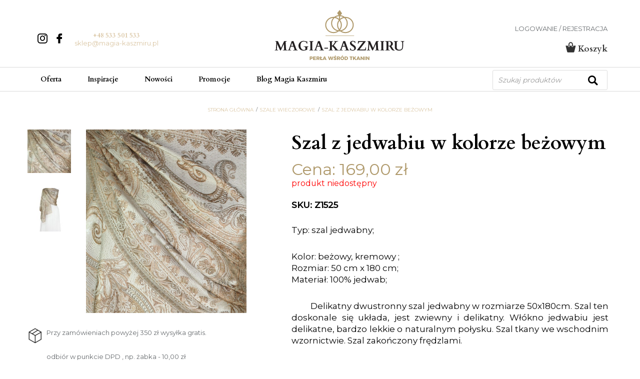

--- FILE ---
content_type: text/html; charset=UTF-8
request_url: https://magia-kaszmiru.pl/produkt/szal-z-jedwabiu-w-kolorze-bezowym-5/
body_size: 32232
content:
<!DOCTYPE html>
<html lang="pl-PL">
<head>
    <title>Szal z jedwabiu w kolorze beżowym - Magia Kaszmiru</title>
    <meta http-equiv="Content-Type" content="text/html; charset=utf-8">
    <meta http-equiv="X-UA-Compatible" content="IE=edge, chrome=1">
    <meta name="format-detection" content="telephone=yes" />
    <meta name="viewport" content="width=device-width, initial-scale=1.0, maximum-scale=1.0">
    <meta name="msvalidate.01" content="BCCFE4949863C0DF83E32CD5F280829C" />

    <link rel="shortcut icon" href="https://magia-kaszmiru.pl/wp-content/themes/magia/assets/dist/img/fav.png" type="jpeg/png">

    <link href="https://fonts.googleapis.com/css?family=Montserrat:400,500&amp;subset=latin-ext" rel="stylesheet">
    <link href="https://fonts.googleapis.com/css?family=Cardo:700&amp;subset=latin-ext" rel="stylesheet">
    <meta name='robots' content='index, follow, max-image-preview:large, max-snippet:-1, max-video-preview:-1' />

	<!-- This site is optimized with the Yoast SEO Premium plugin v26.8 (Yoast SEO v26.8) - https://yoast.com/product/yoast-seo-premium-wordpress/ -->
	<meta name="description" content="Delikatny dwustronny szal z jedwabiu, doskonale się układa, jest zwiewny. Włókno jedwabiu jest delikatne, bardzo lekkie o naturalnym połysku." />
	<link rel="canonical" href="https://magia-kaszmiru.pl/produkt/szal-z-jedwabiu-w-kolorze-bezowym-5/" />
	<meta property="og:locale" content="pl_PL" />
	<meta property="og:type" content="product" />
	<meta property="og:title" content="Szal jebwabny w kolorze beżowym" />
	<meta property="og:description" content="Delikatny dwustronny szal z jedwabiu, doskonale się układa, jest zwiewny. Włókno jedwabiu jest delikatne, bardzo lekkie o naturalnym połysku." />
	<meta property="og:url" content="https://magia-kaszmiru.pl/produkt/szal-z-jedwabiu-w-kolorze-bezowym-5/" />
	<meta property="og:site_name" content="Magia Kaszmiru" />
	<meta property="article:publisher" content="https://pl-pl.facebook.com/MagiaKaszmiru" />
	<meta property="article:modified_time" content="2022-06-17T15:49:34+00:00" />
	<meta property="og:image" content="https://magia-kaszmiru.pl/wp-content/uploads/2020/08/szal-jedwabny-bezowy-Z1525-1-magia-kaszmiru-169-PLN.jpg" />
	<meta property="og:image:width" content="800" />
	<meta property="og:image:height" content="914" />
	<meta property="og:image:type" content="image/jpeg" />
	<meta name="twitter:card" content="summary_large_image" />
	<meta name="twitter:title" content="Szal z jedwabiu w kolorze beżowym" />
	<meta name="twitter:label1" content="Cena" />
	<meta name="twitter:data1" content="169,00&nbsp;&#122;&#322;" />
	<meta name="twitter:label2" content="Dostępność" />
	<meta name="twitter:data2" content="Brak w magazynie" />
	<meta property="product:brand" content="jedwab sklep online" />
	<meta property="product:price:amount" content="169.00" />
	<meta property="product:price:currency" content="PLN" />
	<meta property="og:availability" content="out of stock" />
	<meta property="product:availability" content="out of stock" />
	<meta property="product:retailer_item_id" content="Z1525" />
	<meta property="product:condition" content="new" />
	<!-- / Yoast SEO Premium plugin. -->


<link rel='dns-prefetch' href='//media.storefrog.com' />
<link rel='dns-prefetch' href='//capi-automation.s3.us-east-2.amazonaws.com' />
<link rel="alternate" title="oEmbed (JSON)" type="application/json+oembed" href="https://magia-kaszmiru.pl/wp-json/oembed/1.0/embed?url=https%3A%2F%2Fmagia-kaszmiru.pl%2Fprodukt%2Fszal-z-jedwabiu-w-kolorze-bezowym-5%2F" />
<link rel="alternate" title="oEmbed (XML)" type="text/xml+oembed" href="https://magia-kaszmiru.pl/wp-json/oembed/1.0/embed?url=https%3A%2F%2Fmagia-kaszmiru.pl%2Fprodukt%2Fszal-z-jedwabiu-w-kolorze-bezowym-5%2F&#038;format=xml" />
<style id='wp-img-auto-sizes-contain-inline-css' type='text/css'>
img:is([sizes=auto i],[sizes^="auto," i]){contain-intrinsic-size:3000px 1500px}
/*# sourceURL=wp-img-auto-sizes-contain-inline-css */
</style>
<link rel='stylesheet' id='wp-components-css' href='https://magia-kaszmiru.pl/wp-includes/css/dist/components/style.min.css?ver=6.9' type='text/css' media='all' />
<link rel='stylesheet' id='woocommerce-dpd-blocks-integration-frontend-css' href='https://magia-kaszmiru.pl/wp-content/plugins/woocommerce-dpd/build/point-selection-block-frontend.css?ver=1769429866' type='text/css' media='all' />
<link rel='stylesheet' id='woocommerce-dpd-blocks-integration-editor-css' href='https://magia-kaszmiru.pl/wp-content/plugins/woocommerce-dpd/build/point-selection-block.css?ver=1769429866' type='text/css' media='all' />
<style id='wp-emoji-styles-inline-css' type='text/css'>

	img.wp-smiley, img.emoji {
		display: inline !important;
		border: none !important;
		box-shadow: none !important;
		height: 1em !important;
		width: 1em !important;
		margin: 0 0.07em !important;
		vertical-align: -0.1em !important;
		background: none !important;
		padding: 0 !important;
	}
/*# sourceURL=wp-emoji-styles-inline-css */
</style>
<style id='wp-block-library-inline-css' type='text/css'>
:root{--wp-block-synced-color:#7a00df;--wp-block-synced-color--rgb:122,0,223;--wp-bound-block-color:var(--wp-block-synced-color);--wp-editor-canvas-background:#ddd;--wp-admin-theme-color:#007cba;--wp-admin-theme-color--rgb:0,124,186;--wp-admin-theme-color-darker-10:#006ba1;--wp-admin-theme-color-darker-10--rgb:0,107,160.5;--wp-admin-theme-color-darker-20:#005a87;--wp-admin-theme-color-darker-20--rgb:0,90,135;--wp-admin-border-width-focus:2px}@media (min-resolution:192dpi){:root{--wp-admin-border-width-focus:1.5px}}.wp-element-button{cursor:pointer}:root .has-very-light-gray-background-color{background-color:#eee}:root .has-very-dark-gray-background-color{background-color:#313131}:root .has-very-light-gray-color{color:#eee}:root .has-very-dark-gray-color{color:#313131}:root .has-vivid-green-cyan-to-vivid-cyan-blue-gradient-background{background:linear-gradient(135deg,#00d084,#0693e3)}:root .has-purple-crush-gradient-background{background:linear-gradient(135deg,#34e2e4,#4721fb 50%,#ab1dfe)}:root .has-hazy-dawn-gradient-background{background:linear-gradient(135deg,#faaca8,#dad0ec)}:root .has-subdued-olive-gradient-background{background:linear-gradient(135deg,#fafae1,#67a671)}:root .has-atomic-cream-gradient-background{background:linear-gradient(135deg,#fdd79a,#004a59)}:root .has-nightshade-gradient-background{background:linear-gradient(135deg,#330968,#31cdcf)}:root .has-midnight-gradient-background{background:linear-gradient(135deg,#020381,#2874fc)}:root{--wp--preset--font-size--normal:16px;--wp--preset--font-size--huge:42px}.has-regular-font-size{font-size:1em}.has-larger-font-size{font-size:2.625em}.has-normal-font-size{font-size:var(--wp--preset--font-size--normal)}.has-huge-font-size{font-size:var(--wp--preset--font-size--huge)}.has-text-align-center{text-align:center}.has-text-align-left{text-align:left}.has-text-align-right{text-align:right}.has-fit-text{white-space:nowrap!important}#end-resizable-editor-section{display:none}.aligncenter{clear:both}.items-justified-left{justify-content:flex-start}.items-justified-center{justify-content:center}.items-justified-right{justify-content:flex-end}.items-justified-space-between{justify-content:space-between}.screen-reader-text{border:0;clip-path:inset(50%);height:1px;margin:-1px;overflow:hidden;padding:0;position:absolute;width:1px;word-wrap:normal!important}.screen-reader-text:focus{background-color:#ddd;clip-path:none;color:#444;display:block;font-size:1em;height:auto;left:5px;line-height:normal;padding:15px 23px 14px;text-decoration:none;top:5px;width:auto;z-index:100000}html :where(.has-border-color){border-style:solid}html :where([style*=border-top-color]){border-top-style:solid}html :where([style*=border-right-color]){border-right-style:solid}html :where([style*=border-bottom-color]){border-bottom-style:solid}html :where([style*=border-left-color]){border-left-style:solid}html :where([style*=border-width]){border-style:solid}html :where([style*=border-top-width]){border-top-style:solid}html :where([style*=border-right-width]){border-right-style:solid}html :where([style*=border-bottom-width]){border-bottom-style:solid}html :where([style*=border-left-width]){border-left-style:solid}html :where(img[class*=wp-image-]){height:auto;max-width:100%}:where(figure){margin:0 0 1em}html :where(.is-position-sticky){--wp-admin--admin-bar--position-offset:var(--wp-admin--admin-bar--height,0px)}@media screen and (max-width:600px){html :where(.is-position-sticky){--wp-admin--admin-bar--position-offset:0px}}

/*# sourceURL=wp-block-library-inline-css */
</style><link rel='stylesheet' id='wc-blocks-style-css' href='https://magia-kaszmiru.pl/wp-content/plugins/woocommerce/assets/client/blocks/wc-blocks.css?ver=wc-10.2.3' type='text/css' media='all' />
<style id='global-styles-inline-css' type='text/css'>
:root{--wp--preset--aspect-ratio--square: 1;--wp--preset--aspect-ratio--4-3: 4/3;--wp--preset--aspect-ratio--3-4: 3/4;--wp--preset--aspect-ratio--3-2: 3/2;--wp--preset--aspect-ratio--2-3: 2/3;--wp--preset--aspect-ratio--16-9: 16/9;--wp--preset--aspect-ratio--9-16: 9/16;--wp--preset--color--black: #000000;--wp--preset--color--cyan-bluish-gray: #abb8c3;--wp--preset--color--white: #ffffff;--wp--preset--color--pale-pink: #f78da7;--wp--preset--color--vivid-red: #cf2e2e;--wp--preset--color--luminous-vivid-orange: #ff6900;--wp--preset--color--luminous-vivid-amber: #fcb900;--wp--preset--color--light-green-cyan: #7bdcb5;--wp--preset--color--vivid-green-cyan: #00d084;--wp--preset--color--pale-cyan-blue: #8ed1fc;--wp--preset--color--vivid-cyan-blue: #0693e3;--wp--preset--color--vivid-purple: #9b51e0;--wp--preset--gradient--vivid-cyan-blue-to-vivid-purple: linear-gradient(135deg,rgb(6,147,227) 0%,rgb(155,81,224) 100%);--wp--preset--gradient--light-green-cyan-to-vivid-green-cyan: linear-gradient(135deg,rgb(122,220,180) 0%,rgb(0,208,130) 100%);--wp--preset--gradient--luminous-vivid-amber-to-luminous-vivid-orange: linear-gradient(135deg,rgb(252,185,0) 0%,rgb(255,105,0) 100%);--wp--preset--gradient--luminous-vivid-orange-to-vivid-red: linear-gradient(135deg,rgb(255,105,0) 0%,rgb(207,46,46) 100%);--wp--preset--gradient--very-light-gray-to-cyan-bluish-gray: linear-gradient(135deg,rgb(238,238,238) 0%,rgb(169,184,195) 100%);--wp--preset--gradient--cool-to-warm-spectrum: linear-gradient(135deg,rgb(74,234,220) 0%,rgb(151,120,209) 20%,rgb(207,42,186) 40%,rgb(238,44,130) 60%,rgb(251,105,98) 80%,rgb(254,248,76) 100%);--wp--preset--gradient--blush-light-purple: linear-gradient(135deg,rgb(255,206,236) 0%,rgb(152,150,240) 100%);--wp--preset--gradient--blush-bordeaux: linear-gradient(135deg,rgb(254,205,165) 0%,rgb(254,45,45) 50%,rgb(107,0,62) 100%);--wp--preset--gradient--luminous-dusk: linear-gradient(135deg,rgb(255,203,112) 0%,rgb(199,81,192) 50%,rgb(65,88,208) 100%);--wp--preset--gradient--pale-ocean: linear-gradient(135deg,rgb(255,245,203) 0%,rgb(182,227,212) 50%,rgb(51,167,181) 100%);--wp--preset--gradient--electric-grass: linear-gradient(135deg,rgb(202,248,128) 0%,rgb(113,206,126) 100%);--wp--preset--gradient--midnight: linear-gradient(135deg,rgb(2,3,129) 0%,rgb(40,116,252) 100%);--wp--preset--font-size--small: 13px;--wp--preset--font-size--medium: 20px;--wp--preset--font-size--large: 36px;--wp--preset--font-size--x-large: 42px;--wp--preset--spacing--20: 0.44rem;--wp--preset--spacing--30: 0.67rem;--wp--preset--spacing--40: 1rem;--wp--preset--spacing--50: 1.5rem;--wp--preset--spacing--60: 2.25rem;--wp--preset--spacing--70: 3.38rem;--wp--preset--spacing--80: 5.06rem;--wp--preset--shadow--natural: 6px 6px 9px rgba(0, 0, 0, 0.2);--wp--preset--shadow--deep: 12px 12px 50px rgba(0, 0, 0, 0.4);--wp--preset--shadow--sharp: 6px 6px 0px rgba(0, 0, 0, 0.2);--wp--preset--shadow--outlined: 6px 6px 0px -3px rgb(255, 255, 255), 6px 6px rgb(0, 0, 0);--wp--preset--shadow--crisp: 6px 6px 0px rgb(0, 0, 0);}:where(.is-layout-flex){gap: 0.5em;}:where(.is-layout-grid){gap: 0.5em;}body .is-layout-flex{display: flex;}.is-layout-flex{flex-wrap: wrap;align-items: center;}.is-layout-flex > :is(*, div){margin: 0;}body .is-layout-grid{display: grid;}.is-layout-grid > :is(*, div){margin: 0;}:where(.wp-block-columns.is-layout-flex){gap: 2em;}:where(.wp-block-columns.is-layout-grid){gap: 2em;}:where(.wp-block-post-template.is-layout-flex){gap: 1.25em;}:where(.wp-block-post-template.is-layout-grid){gap: 1.25em;}.has-black-color{color: var(--wp--preset--color--black) !important;}.has-cyan-bluish-gray-color{color: var(--wp--preset--color--cyan-bluish-gray) !important;}.has-white-color{color: var(--wp--preset--color--white) !important;}.has-pale-pink-color{color: var(--wp--preset--color--pale-pink) !important;}.has-vivid-red-color{color: var(--wp--preset--color--vivid-red) !important;}.has-luminous-vivid-orange-color{color: var(--wp--preset--color--luminous-vivid-orange) !important;}.has-luminous-vivid-amber-color{color: var(--wp--preset--color--luminous-vivid-amber) !important;}.has-light-green-cyan-color{color: var(--wp--preset--color--light-green-cyan) !important;}.has-vivid-green-cyan-color{color: var(--wp--preset--color--vivid-green-cyan) !important;}.has-pale-cyan-blue-color{color: var(--wp--preset--color--pale-cyan-blue) !important;}.has-vivid-cyan-blue-color{color: var(--wp--preset--color--vivid-cyan-blue) !important;}.has-vivid-purple-color{color: var(--wp--preset--color--vivid-purple) !important;}.has-black-background-color{background-color: var(--wp--preset--color--black) !important;}.has-cyan-bluish-gray-background-color{background-color: var(--wp--preset--color--cyan-bluish-gray) !important;}.has-white-background-color{background-color: var(--wp--preset--color--white) !important;}.has-pale-pink-background-color{background-color: var(--wp--preset--color--pale-pink) !important;}.has-vivid-red-background-color{background-color: var(--wp--preset--color--vivid-red) !important;}.has-luminous-vivid-orange-background-color{background-color: var(--wp--preset--color--luminous-vivid-orange) !important;}.has-luminous-vivid-amber-background-color{background-color: var(--wp--preset--color--luminous-vivid-amber) !important;}.has-light-green-cyan-background-color{background-color: var(--wp--preset--color--light-green-cyan) !important;}.has-vivid-green-cyan-background-color{background-color: var(--wp--preset--color--vivid-green-cyan) !important;}.has-pale-cyan-blue-background-color{background-color: var(--wp--preset--color--pale-cyan-blue) !important;}.has-vivid-cyan-blue-background-color{background-color: var(--wp--preset--color--vivid-cyan-blue) !important;}.has-vivid-purple-background-color{background-color: var(--wp--preset--color--vivid-purple) !important;}.has-black-border-color{border-color: var(--wp--preset--color--black) !important;}.has-cyan-bluish-gray-border-color{border-color: var(--wp--preset--color--cyan-bluish-gray) !important;}.has-white-border-color{border-color: var(--wp--preset--color--white) !important;}.has-pale-pink-border-color{border-color: var(--wp--preset--color--pale-pink) !important;}.has-vivid-red-border-color{border-color: var(--wp--preset--color--vivid-red) !important;}.has-luminous-vivid-orange-border-color{border-color: var(--wp--preset--color--luminous-vivid-orange) !important;}.has-luminous-vivid-amber-border-color{border-color: var(--wp--preset--color--luminous-vivid-amber) !important;}.has-light-green-cyan-border-color{border-color: var(--wp--preset--color--light-green-cyan) !important;}.has-vivid-green-cyan-border-color{border-color: var(--wp--preset--color--vivid-green-cyan) !important;}.has-pale-cyan-blue-border-color{border-color: var(--wp--preset--color--pale-cyan-blue) !important;}.has-vivid-cyan-blue-border-color{border-color: var(--wp--preset--color--vivid-cyan-blue) !important;}.has-vivid-purple-border-color{border-color: var(--wp--preset--color--vivid-purple) !important;}.has-vivid-cyan-blue-to-vivid-purple-gradient-background{background: var(--wp--preset--gradient--vivid-cyan-blue-to-vivid-purple) !important;}.has-light-green-cyan-to-vivid-green-cyan-gradient-background{background: var(--wp--preset--gradient--light-green-cyan-to-vivid-green-cyan) !important;}.has-luminous-vivid-amber-to-luminous-vivid-orange-gradient-background{background: var(--wp--preset--gradient--luminous-vivid-amber-to-luminous-vivid-orange) !important;}.has-luminous-vivid-orange-to-vivid-red-gradient-background{background: var(--wp--preset--gradient--luminous-vivid-orange-to-vivid-red) !important;}.has-very-light-gray-to-cyan-bluish-gray-gradient-background{background: var(--wp--preset--gradient--very-light-gray-to-cyan-bluish-gray) !important;}.has-cool-to-warm-spectrum-gradient-background{background: var(--wp--preset--gradient--cool-to-warm-spectrum) !important;}.has-blush-light-purple-gradient-background{background: var(--wp--preset--gradient--blush-light-purple) !important;}.has-blush-bordeaux-gradient-background{background: var(--wp--preset--gradient--blush-bordeaux) !important;}.has-luminous-dusk-gradient-background{background: var(--wp--preset--gradient--luminous-dusk) !important;}.has-pale-ocean-gradient-background{background: var(--wp--preset--gradient--pale-ocean) !important;}.has-electric-grass-gradient-background{background: var(--wp--preset--gradient--electric-grass) !important;}.has-midnight-gradient-background{background: var(--wp--preset--gradient--midnight) !important;}.has-small-font-size{font-size: var(--wp--preset--font-size--small) !important;}.has-medium-font-size{font-size: var(--wp--preset--font-size--medium) !important;}.has-large-font-size{font-size: var(--wp--preset--font-size--large) !important;}.has-x-large-font-size{font-size: var(--wp--preset--font-size--x-large) !important;}
/*# sourceURL=global-styles-inline-css */
</style>

<style id='classic-theme-styles-inline-css' type='text/css'>
/*! This file is auto-generated */
.wp-block-button__link{color:#fff;background-color:#32373c;border-radius:9999px;box-shadow:none;text-decoration:none;padding:calc(.667em + 2px) calc(1.333em + 2px);font-size:1.125em}.wp-block-file__button{background:#32373c;color:#fff;text-decoration:none}
/*# sourceURL=/wp-includes/css/classic-themes.min.css */
</style>
<link rel='stylesheet' id='photoswipe-css' href='https://magia-kaszmiru.pl/wp-content/plugins/woocommerce/assets/css/photoswipe/photoswipe.min.css?ver=10.2.3' type='text/css' media='all' />
<link rel='stylesheet' id='photoswipe-default-skin-css' href='https://magia-kaszmiru.pl/wp-content/plugins/woocommerce/assets/css/photoswipe/default-skin/default-skin.min.css?ver=10.2.3' type='text/css' media='all' />
<link rel='stylesheet' id='woocommerce-layout-css' href='https://magia-kaszmiru.pl/wp-content/plugins/woocommerce/assets/css/woocommerce-layout.css?ver=10.2.3' type='text/css' media='all' />
<link rel='stylesheet' id='woocommerce-smallscreen-css' href='https://magia-kaszmiru.pl/wp-content/plugins/woocommerce/assets/css/woocommerce-smallscreen.css?ver=10.2.3' type='text/css' media='only screen and (max-width: 768px)' />
<link rel='stylesheet' id='woocommerce-general-css' href='https://magia-kaszmiru.pl/wp-content/plugins/woocommerce/assets/css/woocommerce.css?ver=10.2.3' type='text/css' media='all' />
<style id='woocommerce-inline-inline-css' type='text/css'>
.woocommerce form .form-row .required { visibility: visible; }
/*# sourceURL=woocommerce-inline-inline-css */
</style>
<link rel='stylesheet' id='p24-styles-css' href='https://magia-kaszmiru.pl/wp-content/plugins/woo-przelewy24/assets/css/styles.css?ver=1.0.17' type='text/css' media='all' />
<link rel='stylesheet' id='brands-styles-css' href='https://magia-kaszmiru.pl/wp-content/plugins/woocommerce/assets/css/brands.css?ver=10.2.3' type='text/css' media='all' />
<link rel='stylesheet' id='dgwt-wcas-style-css' href='https://magia-kaszmiru.pl/wp-content/plugins/ajax-search-for-woocommerce/assets/css/style.min.css?ver=1.32.2' type='text/css' media='all' />
<link rel='stylesheet' id='okiwoo-vendors-css-css' href='https://magia-kaszmiru.pl/wp-content/themes/magia/assets/dist/css/vendors.min.css?ver=1.0.62' type='text/css' media='all' />
<link rel='stylesheet' id='okiwoo-css-css' href='https://magia-kaszmiru.pl/wp-content/themes/magia/assets/dist/css/main.min.css?ver=1.0.62' type='text/css' media='all' />
<link rel='stylesheet' id='flexible-shipping-free-shipping-css' href='https://magia-kaszmiru.pl/wp-content/plugins/flexible-shipping/assets/dist/css/free-shipping.css?ver=6.5.4.2' type='text/css' media='all' />
<link rel='stylesheet' id='easypack-front-css' href='https://magia-kaszmiru.pl/wp-content/plugins/inpost-for-woocommerce/resources/assets/css/front.css?ver=1.8.3' type='text/css' media='all' />
<link rel='stylesheet' id='easypack-jbox-css-css' href='https://magia-kaszmiru.pl/wp-content/plugins/inpost-for-woocommerce/resources/assets/css/jBox.all.min.css?ver=1.8.3' type='text/css' media='all' />
<link rel='stylesheet' id='geowidget-css-css' href='https://magia-kaszmiru.pl/wp-content/plugins/inpost-for-woocommerce/resources/assets/css/inpost-geowidget.css?ver=1.8.3' type='text/css' media='all' />
<style id='wp-block-button-inline-css' type='text/css'>
.wp-block-button__link{align-content:center;box-sizing:border-box;cursor:pointer;display:inline-block;height:100%;text-align:center;word-break:break-word}.wp-block-button__link.aligncenter{text-align:center}.wp-block-button__link.alignright{text-align:right}:where(.wp-block-button__link){border-radius:9999px;box-shadow:none;padding:calc(.667em + 2px) calc(1.333em + 2px);text-decoration:none}.wp-block-button[style*=text-decoration] .wp-block-button__link{text-decoration:inherit}.wp-block-buttons>.wp-block-button.has-custom-width{max-width:none}.wp-block-buttons>.wp-block-button.has-custom-width .wp-block-button__link{width:100%}.wp-block-buttons>.wp-block-button.has-custom-font-size .wp-block-button__link{font-size:inherit}.wp-block-buttons>.wp-block-button.wp-block-button__width-25{width:calc(25% - var(--wp--style--block-gap, .5em)*.75)}.wp-block-buttons>.wp-block-button.wp-block-button__width-50{width:calc(50% - var(--wp--style--block-gap, .5em)*.5)}.wp-block-buttons>.wp-block-button.wp-block-button__width-75{width:calc(75% - var(--wp--style--block-gap, .5em)*.25)}.wp-block-buttons>.wp-block-button.wp-block-button__width-100{flex-basis:100%;width:100%}.wp-block-buttons.is-vertical>.wp-block-button.wp-block-button__width-25{width:25%}.wp-block-buttons.is-vertical>.wp-block-button.wp-block-button__width-50{width:50%}.wp-block-buttons.is-vertical>.wp-block-button.wp-block-button__width-75{width:75%}.wp-block-button.is-style-squared,.wp-block-button__link.wp-block-button.is-style-squared{border-radius:0}.wp-block-button.no-border-radius,.wp-block-button__link.no-border-radius{border-radius:0!important}:root :where(.wp-block-button .wp-block-button__link.is-style-outline),:root :where(.wp-block-button.is-style-outline>.wp-block-button__link){border:2px solid;padding:.667em 1.333em}:root :where(.wp-block-button .wp-block-button__link.is-style-outline:not(.has-text-color)),:root :where(.wp-block-button.is-style-outline>.wp-block-button__link:not(.has-text-color)){color:currentColor}:root :where(.wp-block-button .wp-block-button__link.is-style-outline:not(.has-background)),:root :where(.wp-block-button.is-style-outline>.wp-block-button__link:not(.has-background)){background-color:initial;background-image:none}
/*# sourceURL=https://magia-kaszmiru.pl/wp-includes/blocks/button/style.min.css */
</style>
<style id='wp-block-search-inline-css' type='text/css'>
.wp-block-search__button{margin-left:10px;word-break:normal}.wp-block-search__button.has-icon{line-height:0}.wp-block-search__button svg{height:1.25em;min-height:24px;min-width:24px;width:1.25em;fill:currentColor;vertical-align:text-bottom}:where(.wp-block-search__button){border:1px solid #ccc;padding:6px 10px}.wp-block-search__inside-wrapper{display:flex;flex:auto;flex-wrap:nowrap;max-width:100%}.wp-block-search__label{width:100%}.wp-block-search.wp-block-search__button-only .wp-block-search__button{box-sizing:border-box;display:flex;flex-shrink:0;justify-content:center;margin-left:0;max-width:100%}.wp-block-search.wp-block-search__button-only .wp-block-search__inside-wrapper{min-width:0!important;transition-property:width}.wp-block-search.wp-block-search__button-only .wp-block-search__input{flex-basis:100%;transition-duration:.3s}.wp-block-search.wp-block-search__button-only.wp-block-search__searchfield-hidden,.wp-block-search.wp-block-search__button-only.wp-block-search__searchfield-hidden .wp-block-search__inside-wrapper{overflow:hidden}.wp-block-search.wp-block-search__button-only.wp-block-search__searchfield-hidden .wp-block-search__input{border-left-width:0!important;border-right-width:0!important;flex-basis:0;flex-grow:0;margin:0;min-width:0!important;padding-left:0!important;padding-right:0!important;width:0!important}:where(.wp-block-search__input){appearance:none;border:1px solid #949494;flex-grow:1;font-family:inherit;font-size:inherit;font-style:inherit;font-weight:inherit;letter-spacing:inherit;line-height:inherit;margin-left:0;margin-right:0;min-width:3rem;padding:8px;text-decoration:unset!important;text-transform:inherit}:where(.wp-block-search__button-inside .wp-block-search__inside-wrapper){background-color:#fff;border:1px solid #949494;box-sizing:border-box;padding:4px}:where(.wp-block-search__button-inside .wp-block-search__inside-wrapper) .wp-block-search__input{border:none;border-radius:0;padding:0 4px}:where(.wp-block-search__button-inside .wp-block-search__inside-wrapper) .wp-block-search__input:focus{outline:none}:where(.wp-block-search__button-inside .wp-block-search__inside-wrapper) :where(.wp-block-search__button){padding:4px 8px}.wp-block-search.aligncenter .wp-block-search__inside-wrapper{margin:auto}.wp-block[data-align=right] .wp-block-search.wp-block-search__button-only .wp-block-search__inside-wrapper{float:right}
/*# sourceURL=https://magia-kaszmiru.pl/wp-includes/blocks/search/style.min.css */
</style>
<link rel='stylesheet' id='site-reviews-css' href='https://magia-kaszmiru.pl/wp-content/plugins/site-reviews/assets/styles/default.css?ver=7.2.13' type='text/css' media='all' />
<style id='site-reviews-inline-css' type='text/css'>
:root{--glsr-star-empty:url(https://magia-kaszmiru.pl/wp-content/plugins/site-reviews/assets/images/stars/default/star-empty.svg);--glsr-star-error:url(https://magia-kaszmiru.pl/wp-content/plugins/site-reviews/assets/images/stars/default/star-error.svg);--glsr-star-full:url(https://magia-kaszmiru.pl/wp-content/plugins/site-reviews/assets/images/stars/default/star-full.svg);--glsr-star-half:url(https://magia-kaszmiru.pl/wp-content/plugins/site-reviews/assets/images/stars/default/star-half.svg)}

/*# sourceURL=site-reviews-inline-css */
</style>
<script type="2579c396c2b6246244374ec2-text/javascript" src="https://magia-kaszmiru.pl/wp-includes/js/jquery/jquery.min.js?ver=3.7.1" id="jquery-core-js"></script>
<script type="2579c396c2b6246244374ec2-text/javascript" src="https://magia-kaszmiru.pl/wp-includes/js/jquery/jquery-migrate.min.js?ver=3.4.1" id="jquery-migrate-js"></script>
<script type="2579c396c2b6246244374ec2-text/javascript" src="https://magia-kaszmiru.pl/wp-content/plugins/woocommerce/assets/js/jquery-blockui/jquery.blockUI.min.js?ver=2.7.0-wc.10.2.3" id="jquery-blockui-js" defer="defer" data-wp-strategy="defer"></script>
<script type="2579c396c2b6246244374ec2-text/javascript" id="wc-add-to-cart-js-extra">
/* <![CDATA[ */
var wc_add_to_cart_params = {"ajax_url":"/wp-admin/admin-ajax.php","wc_ajax_url":"/?wc-ajax=%%endpoint%%","i18n_view_cart":"Zobacz koszyk","cart_url":"https://magia-kaszmiru.pl/koszyk/","is_cart":"","cart_redirect_after_add":"no"};
//# sourceURL=wc-add-to-cart-js-extra
/* ]]> */
</script>
<script type="2579c396c2b6246244374ec2-text/javascript" src="https://magia-kaszmiru.pl/wp-content/plugins/woocommerce/assets/js/frontend/add-to-cart.min.js?ver=10.2.3" id="wc-add-to-cart-js" defer="defer" data-wp-strategy="defer"></script>
<script type="2579c396c2b6246244374ec2-text/javascript" src="https://magia-kaszmiru.pl/wp-content/plugins/woocommerce/assets/js/zoom/jquery.zoom.min.js?ver=1.7.21-wc.10.2.3" id="zoom-js" defer="defer" data-wp-strategy="defer"></script>
<script type="2579c396c2b6246244374ec2-text/javascript" src="https://magia-kaszmiru.pl/wp-content/plugins/woocommerce/assets/js/flexslider/jquery.flexslider.min.js?ver=2.7.2-wc.10.2.3" id="flexslider-js" defer="defer" data-wp-strategy="defer"></script>
<script type="2579c396c2b6246244374ec2-text/javascript" src="https://magia-kaszmiru.pl/wp-content/plugins/woocommerce/assets/js/photoswipe/photoswipe.min.js?ver=4.1.1-wc.10.2.3" id="photoswipe-js" defer="defer" data-wp-strategy="defer"></script>
<script type="2579c396c2b6246244374ec2-text/javascript" src="https://magia-kaszmiru.pl/wp-content/plugins/woocommerce/assets/js/photoswipe/photoswipe-ui-default.min.js?ver=4.1.1-wc.10.2.3" id="photoswipe-ui-default-js" defer="defer" data-wp-strategy="defer"></script>
<script type="2579c396c2b6246244374ec2-text/javascript" id="wc-single-product-js-extra">
/* <![CDATA[ */
var wc_single_product_params = {"i18n_required_rating_text":"Prosz\u0119 wybra\u0107 ocen\u0119","i18n_rating_options":["1 of 5 stars","2 of 5 stars","3 of 5 stars","4 of 5 stars","5 of 5 stars"],"i18n_product_gallery_trigger_text":"View full-screen image gallery","review_rating_required":"yes","flexslider":{"rtl":false,"animation":"slide","smoothHeight":true,"directionNav":false,"controlNav":"thumbnails","slideshow":false,"animationSpeed":500,"animationLoop":false,"allowOneSlide":false},"zoom_enabled":"1","zoom_options":[],"photoswipe_enabled":"1","photoswipe_options":{"shareEl":false,"closeOnScroll":false,"history":false,"hideAnimationDuration":0,"showAnimationDuration":0},"flexslider_enabled":"1"};
//# sourceURL=wc-single-product-js-extra
/* ]]> */
</script>
<script type="2579c396c2b6246244374ec2-text/javascript" src="https://magia-kaszmiru.pl/wp-content/plugins/woocommerce/assets/js/frontend/single-product.min.js?ver=10.2.3" id="wc-single-product-js" defer="defer" data-wp-strategy="defer"></script>
<script type="2579c396c2b6246244374ec2-text/javascript" src="https://magia-kaszmiru.pl/wp-content/plugins/woocommerce/assets/js/js-cookie/js.cookie.min.js?ver=2.1.4-wc.10.2.3" id="js-cookie-js" defer="defer" data-wp-strategy="defer"></script>
<script type="2579c396c2b6246244374ec2-text/javascript" id="woocommerce-js-extra">
/* <![CDATA[ */
var woocommerce_params = {"ajax_url":"/wp-admin/admin-ajax.php","wc_ajax_url":"/?wc-ajax=%%endpoint%%","i18n_password_show":"Show password","i18n_password_hide":"Hide password"};
//# sourceURL=woocommerce-js-extra
/* ]]> */
</script>
<script type="2579c396c2b6246244374ec2-text/javascript" src="https://magia-kaszmiru.pl/wp-content/plugins/woocommerce/assets/js/frontend/woocommerce.min.js?ver=10.2.3" id="woocommerce-js" defer="defer" data-wp-strategy="defer"></script>
<script type="2579c396c2b6246244374ec2-text/javascript" src="https://magia-kaszmiru.pl/wp-content/themes/magia/assets/dist/js/vendors.min.js?ver=1.0.62" id="okiwoo-vendors-scripts-js"></script>
<link rel="https://api.w.org/" href="https://magia-kaszmiru.pl/wp-json/" /><link rel="alternate" title="JSON" type="application/json" href="https://magia-kaszmiru.pl/wp-json/wp/v2/product/38279" /><link rel="EditURI" type="application/rsd+xml" title="RSD" href="https://magia-kaszmiru.pl/xmlrpc.php?rsd" />
<meta name="generator" content="WordPress 6.9" />
<meta name="generator" content="WooCommerce 10.2.3" />
<link rel='shortlink' href='https://magia-kaszmiru.pl/?p=38279' />

		<!-- GA Google Analytics @ https://m0n.co/ga -->
		<script async src="https://www.googletagmanager.com/gtag/js?id=G-J4C0GBZBKZ" type="2579c396c2b6246244374ec2-text/javascript"></script>
		<script type="2579c396c2b6246244374ec2-text/javascript">
			window.dataLayer = window.dataLayer || [];
			function gtag(){dataLayer.push(arguments);}
			gtag('js', new Date());
			gtag('config', 'G-J4C0GBZBKZ');
		</script>

			<style>
			.dgwt-wcas-ico-magnifier,.dgwt-wcas-ico-magnifier-handler{max-width:20px}.dgwt-wcas-search-wrapp{max-width:600px}		</style>
		<!-- Google site verification - Google for WooCommerce -->
<meta name="google-site-verification" content="_Rx08Wo-EF03tuUNW9k2CXQKjvtc6RFe4Kk1DfgAoBY" />
	<noscript><style>.woocommerce-product-gallery{ opacity: 1 !important; }</style></noscript>
	
<!-- Schema & Structured Data For WP v1.51 - -->
<script type="application/ld+json" class="saswp-schema-markup-output">
[{"@context":"https:\/\/schema.org\/","@graph":[{"@context":"https:\/\/schema.org\/","@type":"SiteNavigationElement","@id":"https:\/\/magia-kaszmiru.pl\/#szale-wieczorowe","name":"SZALE WIECZOROWE","url":"https:\/\/magia-kaszmiru.pl\/kategoria-produktu\/szale-wieczorowe\/"},{"@context":"https:\/\/schema.org\/","@type":"SiteNavigationElement","@id":"https:\/\/magia-kaszmiru.pl\/#szale-welniane-damskie","name":"SZALE WE\u0141NIANE DAMSKIE","url":"https:\/\/magia-kaszmiru.pl\/kategoria-produktu\/szale-welniane-indyjskie\/"},{"@context":"https:\/\/schema.org\/","@type":"SiteNavigationElement","@id":"https:\/\/magia-kaszmiru.pl\/#szale-z-jedwabiu","name":"SZALE Z JEDWABIU","url":"https:\/\/magia-kaszmiru.pl\/kategoria-produktu\/szale-jedwabne\/"},{"@context":"https:\/\/schema.org\/","@type":"SiteNavigationElement","@id":"https:\/\/magia-kaszmiru.pl\/#apaszki-jedwabne","name":"APASZKI JEDWABNE","url":"https:\/\/magia-kaszmiru.pl\/kategoria-produktu\/apaszki-jedwabne\/"},{"@context":"https:\/\/schema.org\/","@type":"SiteNavigationElement","@id":"https:\/\/magia-kaszmiru.pl\/#szale-z-welny-merino","name":"SZALE Z WE\u0141NY MERINO","url":"https:\/\/magia-kaszmiru.pl\/kategoria-produktu\/szale-welniane-merino\/"},{"@context":"https:\/\/schema.org\/","@type":"SiteNavigationElement","@id":"https:\/\/magia-kaszmiru.pl\/#szale-z-100-kaszmiru-pashminy","name":"SZALE Z 100% KASZMIRU \/ PASHMINY","url":"https:\/\/magia-kaszmiru.pl\/kategoria-produktu\/szale-kaszmirowe\/"},{"@context":"https:\/\/schema.org\/","@type":"SiteNavigationElement","@id":"https:\/\/magia-kaszmiru.pl\/#szaliki-meskie","name":"SZALIKI M\u0118SKIE","url":"https:\/\/magia-kaszmiru.pl\/kategoria-produktu\/szaliki-meskie\/"},{"@context":"https:\/\/schema.org\/","@type":"SiteNavigationElement","@id":"https:\/\/magia-kaszmiru.pl\/#szale-kaszmirowe-z-jedwabiem","name":"SZALE KASZMIROWE Z JEDWABIEM","url":"https:\/\/magia-kaszmiru.pl\/kategoria-produktu\/szale-kaszmirowe-z-jedwabiem\/"},{"@context":"https:\/\/schema.org\/","@type":"SiteNavigationElement","@id":"https:\/\/magia-kaszmiru.pl\/#szale-welniane-z-alpaki","name":"SZALE WE\u0141NIANE Z ALPAKI","url":"https:\/\/magia-kaszmiru.pl\/kategoria-produktu\/szale-welniane-z-alpaki\/"},{"@context":"https:\/\/schema.org\/","@type":"SiteNavigationElement","@id":"https:\/\/magia-kaszmiru.pl\/#koce-welniane","name":"KOCE WE\u0141NIANE","url":"https:\/\/magia-kaszmiru.pl\/kategoria-produktu\/koce-welniane-z-alpaki\/"},{"@context":"https:\/\/schema.org\/","@type":"SiteNavigationElement","@id":"https:\/\/magia-kaszmiru.pl\/#swetry","name":"Swetry","url":"https:\/\/magia-kaszmiru.pl\/kategoria-produktu\/swetry-damskie\/"},{"@context":"https:\/\/schema.org\/","@type":"SiteNavigationElement","@id":"https:\/\/magia-kaszmiru.pl\/#czapki-kaszmirowe","name":"CZAPKI KASZMIROWE","url":"https:\/\/magia-kaszmiru.pl\/kategoria-produktu\/czapki-kaszmirowe\/"},{"@context":"https:\/\/schema.org\/","@type":"SiteNavigationElement","@id":"https:\/\/magia-kaszmiru.pl\/#czapki-z-100-welny","name":"CZAPKI Z 100% WE\u0141NY","url":"https:\/\/magia-kaszmiru.pl\/kategoria-produktu\/czapki-welniane\/"},{"@context":"https:\/\/schema.org\/","@type":"SiteNavigationElement","@id":"https:\/\/magia-kaszmiru.pl\/#rekawiczki","name":"R\u0119kawiczki","url":"https:\/\/magia-kaszmiru.pl\/kategoria-produktu\/rekawiczki-damskie\/"},{"@context":"https:\/\/schema.org\/","@type":"SiteNavigationElement","@id":"https:\/\/magia-kaszmiru.pl\/#poszetki","name":"POSZETKI","url":"https:\/\/magia-kaszmiru.pl\/kategoria-produktu\/poszetki\/"},{"@context":"https:\/\/schema.org\/","@type":"SiteNavigationElement","@id":"https:\/\/magia-kaszmiru.pl\/#bony-podarunkowe","name":"Bony podarunkowe","url":"https:\/\/magia-kaszmiru.pl\/kategoria-produktu\/bon\/"},{"@context":"https:\/\/schema.org\/","@type":"SiteNavigationElement","@id":"https:\/\/magia-kaszmiru.pl\/#inspiracje","name":"Inspiracje","url":"https:\/\/magia-kaszmiru.pl\/inspiracje\/"},{"@context":"https:\/\/schema.org\/","@type":"SiteNavigationElement","@id":"https:\/\/magia-kaszmiru.pl\/#nowosci","name":"Nowo\u015bci","url":"https:\/\/magia-kaszmiru.pl\/nowosci\/"},{"@context":"https:\/\/schema.org\/","@type":"SiteNavigationElement","@id":"https:\/\/magia-kaszmiru.pl\/#promocje","name":"Promocje","url":"https:\/\/magia-kaszmiru.pl\/promocje\/"},{"@context":"https:\/\/schema.org\/","@type":"SiteNavigationElement","@id":"https:\/\/magia-kaszmiru.pl\/#blog-magia-kaszmiru","name":"Blog Magia Kaszmiru","url":"https:\/\/blog.magia-kaszmiru.pl"}]},

{"@context":"https:\/\/schema.org\/","@type":"BreadcrumbList","@id":"https:\/\/magia-kaszmiru.pl\/produkt\/szal-z-jedwabiu-w-kolorze-bezowym-5\/#breadcrumb","itemListElement":[{"@type":"ListItem","position":1,"item":{"@id":"https:\/\/magia-kaszmiru.pl","name":"Magia Kaszmiru"}},{"@type":"ListItem","position":2,"item":{"@id":"https:\/\/magia-kaszmiru.pl\/product\/","name":"Produkty"}},{"@type":"ListItem","position":3,"item":{"@id":"https:\/\/magia-kaszmiru.pl\/kategoria-produktu\/szale-wieczorowe\/","name":"SZALE WIECZOROWE"}},{"@type":"ListItem","position":4,"item":{"@id":"https:\/\/magia-kaszmiru.pl\/produkt\/szal-z-jedwabiu-w-kolorze-bezowym-5\/","name":"Szal z jedwabiu w kolorze be\u017cowym"}}]},

{"@context":"https:\/\/schema.org\/","@type":"Product","@id":"https:\/\/magia-kaszmiru.pl\/produkt\/szal-z-jedwabiu-w-kolorze-bezowym-5\/#Product","url":"https:\/\/magia-kaszmiru.pl\/produkt\/szal-z-jedwabiu-w-kolorze-bezowym-5\/","name":"Szal z jedwabiu w kolorze be\u017cowym","sku":"Z1525","description":"Delikatny dwustronny szal z jedwabiu, doskonale si\u0119 uk\u0142ada, jest zwiewny. W\u0142\u00f3kno jedwabiu jest delikatne, bardzo lekkie o naturalnym po\u0142ysku.","offers":{"@type":"Offer","availability":"https:\/\/schema.org\/OutOfStock","price":"169","priceCurrency":"PLN","url":"https:\/\/magia-kaszmiru.pl\/produkt\/szal-z-jedwabiu-w-kolorze-bezowym-5\/","priceValidUntil":"2023-06-17T15:49:34+00:00"},"mpn":"38279","brand":{"@type":"Brand","name":"Magia Kaszmiru"},"aggregateRating":{"@type":"AggregateRating","ratingValue":"5","reviewCount":1},"review":[{"@type":"Review","author":{"@type":"Person","name":"rafal zuraik"},"datePublished":"2020-08-03T20:47:31+02:00","description":"Delikatny dwustronny szal z jedwabiu, doskonale si\u0119 uk\u0142ada, jest zwiewny. W\u0142\u00f3kno jedwabiu jest delikatne, bardzo lekkie o naturalnym po\u0142ysku.","reviewRating":{"@type":"Rating","bestRating":"5","ratingValue":"5","worstRating":"1"}}],"image":[{"@type":"ImageObject","@id":"https:\/\/magia-kaszmiru.pl\/produkt\/szal-z-jedwabiu-w-kolorze-bezowym-5\/#primaryimage","url":"https:\/\/magia-kaszmiru.pl\/wp-content\/uploads\/2020\/08\/szal-jedwabny-bezowy-Z1525-1-magia-kaszmiru-169-PLN.jpg","width":"800","height":"914","caption":"szal jedwabny w kolorze bezowym"}]}]
</script>

			<script type="2579c396c2b6246244374ec2-text/javascript">
				!function(f,b,e,v,n,t,s){if(f.fbq)return;n=f.fbq=function(){n.callMethod?
					n.callMethod.apply(n,arguments):n.queue.push(arguments)};if(!f._fbq)f._fbq=n;
					n.push=n;n.loaded=!0;n.version='2.0';n.queue=[];t=b.createElement(e);t.async=!0;
					t.src=v;s=b.getElementsByTagName(e)[0];s.parentNode.insertBefore(t,s)}(window,
					document,'script','https://connect.facebook.net/en_US/fbevents.js');
			</script>
			<!-- WooCommerce Facebook Integration Begin -->
			<script type="2579c396c2b6246244374ec2-text/javascript">

				fbq('init', '417898990488289', {}, {
    "agent": "woocommerce_6-10.2.3-3.5.15"
});

				document.addEventListener( 'DOMContentLoaded', function() {
					// Insert placeholder for events injected when a product is added to the cart through AJAX.
					document.body.insertAdjacentHTML( 'beforeend', '<div class=\"wc-facebook-pixel-event-placeholder\"></div>' );
				}, false );

			</script>
			<!-- WooCommerce Facebook Integration End -->
			<link rel="icon" href="https://magia-kaszmiru.pl/wp-content/uploads/2024/11/cropped-fav-32x32.png" sizes="32x32" />
<link rel="icon" href="https://magia-kaszmiru.pl/wp-content/uploads/2024/11/cropped-fav-192x192.png" sizes="192x192" />
<link rel="apple-touch-icon" href="https://magia-kaszmiru.pl/wp-content/uploads/2024/11/cropped-fav-180x180.png" />
<meta name="msapplication-TileImage" content="https://magia-kaszmiru.pl/wp-content/uploads/2024/11/cropped-fav-270x270.png" />
<style>.easypack_show_geowidget {
                                  background:  #FCC905 !important;
                                }</style>
		<!-- Global site tag (gtag.js) - Google Ads: AW-983523759 - Google for WooCommerce -->
		<script async src="https://www.googletagmanager.com/gtag/js?id=AW-983523759" type="2579c396c2b6246244374ec2-text/javascript"></script>
		<script type="2579c396c2b6246244374ec2-text/javascript">
			window.dataLayer = window.dataLayer || [];
			function gtag() { dataLayer.push(arguments); }
			gtag( 'consent', 'default', {
				analytics_storage: 'denied',
				ad_storage: 'denied',
				ad_user_data: 'denied',
				ad_personalization: 'denied',
				region: ['AT', 'BE', 'BG', 'HR', 'CY', 'CZ', 'DK', 'EE', 'FI', 'FR', 'DE', 'GR', 'HU', 'IS', 'IE', 'IT', 'LV', 'LI', 'LT', 'LU', 'MT', 'NL', 'NO', 'PL', 'PT', 'RO', 'SK', 'SI', 'ES', 'SE', 'GB', 'CH'],
				wait_for_update: 500,
			} );
			gtag('js', new Date());
			gtag('set', 'developer_id.dOGY3NW', true);
			gtag("config", "AW-983523759", { "groups": "GLA", "send_page_view": false });		</script>

		</head>
<body class="">

<script type="2579c396c2b6246244374ec2-text/javascript">
    (function (i) {
        var j = document.createElement('script');
        j.src = 'https://cdn.allekurier.pl/mail-box/banner.js?hid=' + i;
        j.async = true; j.referrerPolicy = 'no-referrer-when-downgrade';
        document.body.appendChild(j);
    })('f79d57b9-9795-4f88-87e7-dca6dd3dda36');
</script>    <header>
        <div class="row">
            <div class="top col col-xs-12">
                <div class="wrap">
                    <div class="row center-xs between-md middle-xs">
                        <div class="info col-xs-1-a">
                            <div class="row middle-xs">
                                <div class="social col-xs-1-a">
                                    <a href="https://www.instagram.com/magia_kaszmiru/" target="_blank" rel="nofollow"><span class="icon icon-ins"></span></a>
                                    <a href="https://pl-pl.facebook.com/MagiaKaszmiru" target="_blank" rel="nofollow"><span class="icon icon-fb"></span></a>
                                </div>
                                <div class="contactTop col-xs-1-a">
                                    <p><a href="tel:+48533501533">+48 533 501 533</a></p>
                                    <a href="/cdn-cgi/l/email-protection#4d3e2621283d0d202c2a242c60262c3e3720243f38633d21"><span class="__cf_email__" data-cfemail="65160e090015250804020c04480e04161f080c17104b1509">[email&#160;protected]</span></a>
                                </div>
                            </div>
                        </div>
                        <div class="logo">
                            <a href="https://magia-kaszmiru.pl"><img src="https://magia-kaszmiru.pl/wp-content/themes/magia/assets/dist/img/logo.svg" width="260" height="100" alt="Magia Kaszmiru 100% kaszmir / pashmina, jedwab, szale, chusty, szaliki, apaszki"></a>
                        </div>
                        <div class="burger">
                            <span></span>
                        </div>
                        <div class="profil col-xs-1-a">
                            <div class="login">
                                <a href="https://magia-kaszmiru.pl/moje-konto/">Logowanie / Rejestracja</a>
                            </div>
                                <div class="cartTop">
        <a href="#">
            <span class="icon icon-koszyk"></span> Koszyk                    </a>
        <div class="cartPrev">
            <div class="summary">
                <div class="row middle-xs between-xs">
                    <div class="col-xs-1-a">
                        
                    </div>
                    <div class="col-xs-1-a">
                        <a href="https://magia-kaszmiru.pl/koszyk/" class="btn ghost">Przejdź do koszyka</a>
                    </div>
                </div>
            </div>
            <div class="list">
                <ul>
                    
                </ul>
            </div>
        </div>
    </div>
                            </div>
                    </div>
                </div>
            </div>
            <div class="menu col-xs-12">
                <div class="wrap">
                    <div class="row center-xs">
                        <div class="menuWrapper col col-xs-12">
                            <div class="mobileProfil col-xs-12">
                                <div class="login">
                                    <a href="https://magia-kaszmiru.pl/moje-konto/">Logowanie / Rejestracja</a>
                                </div>
                                <div class="cart">
                                    <a href="https://magia-kaszmiru.pl/koszyk/"><span class="icon icon-koszyk"></span>Koszyk</a>
                                </div>
                            </div>
                            <ul>
                                <li id="menu-item-27808" class="menu-item menu-item-type-custom menu-item-object-custom menu-item-has-children menu-item-27808 hasSub"><a href="#">Oferta</a>
<ul class="sub-menu">
	<li id="menu-item-27829" class="menu-item menu-item-type-custom menu-item-object-custom menu-item-has-children menu-item-27829 hasSub"><a href="#">Szale</a>
	<ul class="sub-menu">
		<li id="menu-item-27809" class="menu-item menu-item-type-taxonomy menu-item-object-product_cat current-product-ancestor current-menu-parent current-product-parent menu-item-27809 current-menu-item "><a href="https://magia-kaszmiru.pl/kategoria-produktu/szale-wieczorowe/">SZALE WIECZOROWE</a></li>
		<li id="menu-item-27810" class="menu-item menu-item-type-taxonomy menu-item-object-product_cat menu-item-27810"><a href="https://magia-kaszmiru.pl/kategoria-produktu/szale-welniane-indyjskie/">SZALE WEŁNIANE DAMSKIE</a></li>
		<li id="menu-item-27811" class="menu-item menu-item-type-taxonomy menu-item-object-product_cat current-product-ancestor current-menu-parent current-product-parent menu-item-27811 current-menu-item "><a href="https://magia-kaszmiru.pl/kategoria-produktu/szale-jedwabne/">SZALE Z JEDWABIU</a></li>
		<li id="menu-item-65167" class="menu-item menu-item-type-custom menu-item-object-custom menu-item-65167"><a href="https://magia-kaszmiru.pl/kategoria-produktu/apaszki-jedwabne/">APASZKI JEDWABNE</a></li>
		<li id="menu-item-27812" class="menu-item menu-item-type-taxonomy menu-item-object-product_cat menu-item-27812"><a href="https://magia-kaszmiru.pl/kategoria-produktu/szale-welniane-merino/">SZALE Z WEŁNY MERINO</a></li>
		<li id="menu-item-27813" class="menu-item menu-item-type-taxonomy menu-item-object-product_cat menu-item-27813"><a href="https://magia-kaszmiru.pl/kategoria-produktu/szale-kaszmirowe/">SZALE Z 100% KASZMIRU / PASHMINY</a></li>
		<li id="menu-item-27815" class="menu-item menu-item-type-taxonomy menu-item-object-product_cat menu-item-27815"><a href="https://magia-kaszmiru.pl/kategoria-produktu/szaliki-meskie/">SZALIKI MĘSKIE</a></li>
		<li id="menu-item-27816" class="menu-item menu-item-type-taxonomy menu-item-object-product_cat menu-item-27816"><a href="https://magia-kaszmiru.pl/kategoria-produktu/szale-kaszmirowe-z-jedwabiem/">SZALE KASZMIROWE Z JEDWABIEM</a></li>
		<li id="menu-item-27817" class="menu-item menu-item-type-taxonomy menu-item-object-product_cat menu-item-27817"><a href="https://magia-kaszmiru.pl/kategoria-produktu/szale-welniane-z-alpaki/">SZALE WEŁNIANE Z ALPAKI</a></li>
		<li id="menu-item-48050" class="menu-item menu-item-type-custom menu-item-object-custom menu-item-48050"><a href="https://magia-kaszmiru.pl/kategoria-produktu/koce-welniane-z-alpaki/">KOCE WEŁNIANE</a></li>
	</ul>
</li>
	<li id="menu-item-37952" class="menu-item menu-item-type-custom menu-item-object-custom menu-item-37952"><a href="https://magia-kaszmiru.pl/kategoria-produktu/swetry-damskie/">Swetry</a></li>
	<li id="menu-item-27830" class="menu-item menu-item-type-custom menu-item-object-custom menu-item-has-children menu-item-27830 hasSub"><a href="#">Czapki</a>
	<ul class="sub-menu">
		<li id="menu-item-27834" class="menu-item menu-item-type-taxonomy menu-item-object-product_cat menu-item-27834"><a href="https://magia-kaszmiru.pl/kategoria-produktu/czapki-kaszmirowe/">CZAPKI KASZMIROWE</a></li>
		<li id="menu-item-27835" class="menu-item menu-item-type-taxonomy menu-item-object-product_cat menu-item-27835"><a href="https://magia-kaszmiru.pl/kategoria-produktu/czapki-welniane/">CZAPKI Z 100% WEŁNY</a></li>
	</ul>
</li>
	<li id="menu-item-37953" class="menu-item menu-item-type-custom menu-item-object-custom menu-item-37953"><a href="https://magia-kaszmiru.pl/kategoria-produktu/rekawiczki-damskie/">Rękawiczki</a></li>
	<li id="menu-item-64002" class="menu-item menu-item-type-custom menu-item-object-custom menu-item-64002"><a href="https://magia-kaszmiru.pl/kategoria-produktu/poszetki/">POSZETKI</a></li>
	<li id="menu-item-27831" class="menu-item menu-item-type-custom menu-item-object-custom menu-item-27831"><a href="#">Torebki</a></li>
	<li id="menu-item-27836" class="menu-item menu-item-type-taxonomy menu-item-object-product_cat menu-item-27836"><a href="https://magia-kaszmiru.pl/kategoria-produktu/bon/">Bony podarunkowe</a></li>
</ul>
</li>
<li id="menu-item-27843" class="menu-item menu-item-type-post_type menu-item-object-page menu-item-27843"><a href="https://magia-kaszmiru.pl/inspiracje/">Inspiracje</a></li>
<li id="menu-item-27823" class="menu-item menu-item-type-post_type menu-item-object-page menu-item-27823"><a href="https://magia-kaszmiru.pl/nowosci/">Nowości</a></li>
<li id="menu-item-37565" class="menu-item menu-item-type-post_type menu-item-object-page menu-item-37565"><a href="https://magia-kaszmiru.pl/promocje/">Promocje</a></li>
<li id="menu-item-54166" class="menu-item menu-item-type-custom menu-item-object-custom menu-item-54166"><a target="_blank" href="https://blog.magia-kaszmiru.pl">Blog Magia Kaszmiru</a></li>
                            </ul>
                            <div class="searchPanel">
                                <form action="/" method="get">
                                    <div class="row">
                                        <div class="col col-xs-12">
                                            <div  class="dgwt-wcas-search-wrapp dgwt-wcas-is-detail-box dgwt-wcas-no-submit woocommerce dgwt-wcas-style-solaris js-dgwt-wcas-layout-classic dgwt-wcas-layout-classic js-dgwt-wcas-mobile-overlay-enabled">
		<form class="dgwt-wcas-search-form" role="search" action="https://magia-kaszmiru.pl/" method="get">
		<div class="dgwt-wcas-sf-wrapp">
							<svg
					class="dgwt-wcas-ico-magnifier" xmlns="http://www.w3.org/2000/svg"
					xmlns:xlink="http://www.w3.org/1999/xlink" x="0px" y="0px"
					viewBox="0 0 51.539 51.361" xml:space="preserve">
					<path 						d="M51.539,49.356L37.247,35.065c3.273-3.74,5.272-8.623,5.272-13.983c0-11.742-9.518-21.26-21.26-21.26 S0,9.339,0,21.082s9.518,21.26,21.26,21.26c5.361,0,10.244-1.999,13.983-5.272l14.292,14.292L51.539,49.356z M2.835,21.082 c0-10.176,8.249-18.425,18.425-18.425s18.425,8.249,18.425,18.425S31.436,39.507,21.26,39.507S2.835,31.258,2.835,21.082z"/>
				</svg>
							<label class="screen-reader-text"
				for="dgwt-wcas-search-input-1">
				Wyszukiwarka produktów			</label>

			<input
				id="dgwt-wcas-search-input-1"
				type="search"
				class="dgwt-wcas-search-input"
				name="s"
				value=""
				placeholder="Szukaj produktów"
				autocomplete="off"
							/>
			<div class="dgwt-wcas-preloader"></div>

			<div class="dgwt-wcas-voice-search"></div>

			
			<input type="hidden" name="post_type" value="product"/>
			<input type="hidden" name="dgwt_wcas" value="1"/>

			
					</div>
	</form>
</div>
                                        </div>
                                        <div class="col">
                                            <button type="submit"><span class="icon icon-szukaj"></span></button>
                                        </div>
                                    </div>
                                </form>
                            </div>
                            <div class="mobileInfo col-xs-12">
                                <div class="row center-xs middle-xs">
                                    <div class="social col-xs-1-a">
                                        <a href="https://www.instagram.com/magia_kaszmiru/" target="_blank" rel="nofollow"><span class="icon icon-ins"></span></a>
                                        <a href="https://pl-pl.facebook.com/MagiaKaszmiru" target="_blank" rel="nofollow"><span class="icon icon-fb"></span></a>
                                    </div>
                                    <div class="contactTop col-xs-1-a">
                                        <p><a href="tel:+48533501533">+48 533 501 533</a></p>
                                        <a href="/cdn-cgi/l/email-protection#2350484f4653634e42444a420e484250594e4a51560d534f"><span class="__cf_email__" data-cfemail="99eaf2f5fce9d9f4f8fef0f8b4f2f8eae3f4f0ebecb7e9f5">[email&#160;protected]</span></a>
                                    </div>
                                </div>
                            </div>

                            <!-- </div> -->
                        </div>
                    </div>
                </div>
            </div>
        </div>
    </header>
    


					
			<main>

        <section class="card woocommerce">
            <div class="wrap">
                <div class="row center-xs">
                    <div class="breadcrumbs col-xs-12">
                        <ul><li><a href="https://magia-kaszmiru.pl">Strona główna</a></li>&nbsp;<li><a href="https://magia-kaszmiru.pl/kategoria-produktu/szale-wieczorowe/">SZALE WIECZOROWE</a></li>&nbsp;<li><a href="https://magia-kaszmiru.pl/produkt/szal-z-jedwabiu-w-kolorze-bezowym-5/">Szal z jedwabiu w kolorze beżowym</a></li></ul>                    </div>
                    <div class="prodGal col-xs-12 col-md-10-4">
                        <div class="row">
                            <div class="col col-xs-4-1">
                                                                                                                                        <a href="https://magia-kaszmiru.pl/wp-content/uploads/2020/08/szal-jedwabny-bezowy-Z1525-4-magia-kaszmiru-169-PLN.jpg" data-lightbox="prodGal" data-title="Szal z jedwabiu w kolorze beżowym"><img src="https://magia-kaszmiru.pl/wp-content/uploads/2020/08/szal-jedwabny-bezowy-Z1525-4-magia-kaszmiru-169-PLN-150x150.jpg" alt="szal jedwabny w kolorze bezowym"></a>
                                                                                                        <a href="https://magia-kaszmiru.pl/wp-content/uploads/2020/08/szal-jedwabny-bezowy-Z1525-1-magia-kaszmiru-169-PLN.jpg" data-lightbox="prodGal" data-title="Szal z jedwabiu w kolorze beżowym"><img src="https://magia-kaszmiru.pl/wp-content/uploads/2020/08/szal-jedwabny-bezowy-Z1525-1-magia-kaszmiru-169-PLN-150x150.jpg" alt="szal jedwabny w kolorze bezowym"></a>
                                                            </div>
                            <div class="col col-xs-4-3">
                                                                                                        <a href="https://magia-kaszmiru.pl/wp-content/uploads/2020/08/szal-jedwabny-bezowy-Z1525-4-magia-kaszmiru-169-PLN.jpg" data-lightbox="prodGal" data-title="Szal z jedwabiu w kolorze beżowym"><img loading="lazy" src="https://magia-kaszmiru.pl/wp-content/uploads/2020/08/szal-jedwabny-bezowy-Z1525-4-magia-kaszmiru-169-PLN.jpg" alt="szal jedwabny w kolorze bezowym"></a>
                                                                </div>
                            <div class="deliveryInfo col col-xs-12">
                                <div class="row start-md">
                                    <div class="col-xs-1-a">
                                        <div class="icon icon-box"></div>

                                    </div>
                                    <div class="col-xs">
                                        <p>
                                            Przy zamówieniach powyżej 350 zł wysyłka gratis.                                        </p>
                                        <p>
                                            odbiór w punkcie DPD , np. żabka - 10,00 zł<br />Kurier DPD - 12,00 zł<br />Kurier DPD pobranie ( +5 zł ) - 12,00 zł<br />Paczkomaty - 10,00 zł<br />Kurier Inpost - 13,50 zł<br />Kurier Inpost pobranie ( +5 zł ) - 13,50 zł<br />Wysyłka poza granice Polski wg wagi produktów - 30,00 zł<br />                                        </p>
                                    </div>
                                </div>
                            </div>
                        </div>
                    </div>
                    <div class="prodInfo col-xs-12 col-md-10-6">
                        <div class="row start-xs">
                            <div class="title col col-xs-12"><h1>Szal z jedwabiu w kolorze beżowym</h1></div>
                            <div class="price col col-xs-12"><p>Cena: <span class="woocommerce-Price-amount amount"><bdi>169,00&nbsp;<span class="woocommerce-Price-currencySymbol">&#122;&#322;</span></bdi></span>                                                                            <span class="unavailable">produkt niedostępny</span>                                                                    </p>
                            </div>
                            <div class=" col col-xs-12"><p><strong>SKU: Z1525</strong></p></div>
                            <div class="desc col col-xs-12">
                                <p>Typ: szal jedwabny;</p>
<p>Kolor: beżowy, kremowy ;<br />Rozmiar: 50 cm x 180 cm;<br />Materiał: 100% jedwab;</p>
<p style="text-indent: 1.0cm; text-align: justify;">Delikatny dwustronny szal jedwabny w rozmiarze 50x180cm. Szal ten doskonale się układa, jest zwiewny i delikatny. Włókno jedwabiu jest delikatne, bardzo lekkie o naturalnym połysku. Szal tkany we wschodnim wzornictwie. Szal zakończony frędzlami.</p>
                            </div>
                            <div class="deliveryInfo col col-xs-12">

                                
                                    <form action="https://magia-kaszmiru.pl/koszyk/" method="get">
                                        <input type="hidden" name="add-to-cart" value="38279" />
                                        <div class="row">
                                            <div class="col col-xs-1-a">
                                                <p>ilość:</p>
                                            </div>
                                            <div class="col col-xs-1-a">
                                                <input type="text" value="1" name="quantity">
                                            </div>
                                            <div class="col col-xs-1-a">
                                                <button type="submit"><span class="icon icon-plus"></span>Dodaj do koszyka</button>
                                            </div>
                                        </div>
                                    </form>
                                                            </div>
                            
                        </div>
                    </div>
                    <div class="reviews-wrapper">

                                                                    </div>
                </div>
            </div>
        </section>

</main>



		
	</main></div>

    <footer>
        <div class="wrap">
            <div class="row center-xs start-md">
                <div class="footerLeft col col-xs-12 col-md-1-a">
                    <div class="contactFoot">
                        <div class="icon icon-mk"></div>
                        <p><a href="tel:+48533501533">+48 533 501 533</a></p>
                        <a href="/cdn-cgi/l/email-protection#e6958d8a8396a68b87818f87cb8d87959c8b8f9493c8968a"><span class="__cf_email__" data-cfemail="a2d1c9cec7d2e2cfc3c5cbc38fc9c3d1d8cfcbd0d78cd2ce">[email&#160;protected]</span></a>

                    </div>
                    <div class="copy"><p>© 2026 Magia Kaszmiru<br />wykonanie <a href="https://okinet.pl">okinet.pl</a></p></div>
                </div>
                <div class="footerRight col col-xs-12 col-md-1-a">
                    <div class="row center-xs end-md">

                        <div class="col col-xs-12 col-md-1-a">
                            <ul>
                                <li id="menu-item-27972" class="menu-item menu-item-type-post_type menu-item-object-page menu-item-27972"><a href="https://magia-kaszmiru.pl/komentarze/">Komentarze</a></li>
<li id="menu-item-37751" class="menu-item menu-item-type-post_type menu-item-object-page menu-item-37751"><a href="https://magia-kaszmiru.pl/informacje-o-sklepie/">Informacje o sklepie</a></li>
<li id="menu-item-38930" class="menu-item menu-item-type-post_type menu-item-object-page menu-item-38930"><a href="https://magia-kaszmiru.pl/jak-mozna-zaplacic/">Jak można zapłacić</a></li>
<li id="menu-item-37600" class="menu-item menu-item-type-post_type menu-item-object-page menu-item-37600"><a href="https://magia-kaszmiru.pl/transport-2/">Transport</a></li>
<li id="menu-item-27806" class="menu-item menu-item-type-post_type menu-item-object-page menu-item-27806"><a href="https://magia-kaszmiru.pl/regulamin/">Regulamin sklepu internetowego</br>www.magia-kaszmiru.pl</a></li>
<li id="menu-item-27804" class="menu-item menu-item-type-post_type menu-item-object-page menu-item-27804"><a href="https://magia-kaszmiru.pl/reklamacje-zwrotyanulowanie-zakupu/">Reklamacje, zwroty<br>anulowanie zakupu</a></li>
<li id="menu-item-27916" class="menu-item menu-item-type-post_type menu-item-object-page menu-item-privacy-policy menu-item-27916"><a rel="privacy-policy" href="https://magia-kaszmiru.pl/polityka-prywatnosci/">Polityka prywatności</a></li>
<li id="menu-item-27915" class="menu-item menu-item-type-post_type menu-item-object-page menu-item-27915"><a href="https://magia-kaszmiru.pl/certyfikat-oryginalnosci/">Certyfikat oryginalności</a></li>
<li id="menu-item-37563" class="menu-item menu-item-type-custom menu-item-object-custom menu-item-37563"><a href="/co-to-jest-kaszmir/">Co to jest kaszmir</a></li>
<li id="menu-item-37574" class="menu-item menu-item-type-post_type menu-item-object-page menu-item-37574"><a href="https://magia-kaszmiru.pl/najczesciej-zadawane-pytania-faq/">Najczęściej zadawane pytania (FAQ)</a></li>
                            </ul>
                        </div>
                    </div>
                </div>
            </div>
        </div>
    </footer>
    <script data-cfasync="false" src="/cdn-cgi/scripts/5c5dd728/cloudflare-static/email-decode.min.js"></script><script type="speculationrules">
{"prefetch":[{"source":"document","where":{"and":[{"href_matches":"/*"},{"not":{"href_matches":["/wp-*.php","/wp-admin/*","/wp-content/uploads/*","/wp-content/*","/wp-content/plugins/*","/wp-content/themes/magia/*","/*\\?(.+)"]}},{"not":{"selector_matches":"a[rel~=\"nofollow\"]"}},{"not":{"selector_matches":".no-prefetch, .no-prefetch a"}}]},"eagerness":"conservative"}]}
</script>
			<!-- Facebook Pixel Code -->
			<noscript>
				<img
					height="1"
					width="1"
					style="display:none"
					alt="fbpx"
					src="https://www.facebook.com/tr?id=417898990488289&ev=PageView&noscript=1"
				/>
			</noscript>
			<!-- End Facebook Pixel Code -->
			
<div id="photoswipe-fullscreen-dialog" class="pswp" tabindex="-1" role="dialog" aria-modal="true" aria-hidden="true" aria-label="Full screen image">
	<div class="pswp__bg"></div>
	<div class="pswp__scroll-wrap">
		<div class="pswp__container">
			<div class="pswp__item"></div>
			<div class="pswp__item"></div>
			<div class="pswp__item"></div>
		</div>
		<div class="pswp__ui pswp__ui--hidden">
			<div class="pswp__top-bar">
				<div class="pswp__counter"></div>
				<button class="pswp__button pswp__button--zoom" aria-label="Powiększ/zmniejsz"></button>
				<button class="pswp__button pswp__button--fs" aria-label="Przełącz tryb pełnoekranowy"></button>
				<button class="pswp__button pswp__button--share" aria-label="Udostępnij"></button>
				<button class="pswp__button pswp__button--close" aria-label="Zamknij (Esc)"></button>
				<div class="pswp__preloader">
					<div class="pswp__preloader__icn">
						<div class="pswp__preloader__cut">
							<div class="pswp__preloader__donut"></div>
						</div>
					</div>
				</div>
			</div>
			<div class="pswp__share-modal pswp__share-modal--hidden pswp__single-tap">
				<div class="pswp__share-tooltip"></div>
			</div>
			<button class="pswp__button pswp__button--arrow--left" aria-label="Poprzedni (strzałka w lewo)"></button>
			<button class="pswp__button pswp__button--arrow--right" aria-label="Następny (strzałka w prawo)"></button>
			<div class="pswp__caption">
				<div class="pswp__caption__center"></div>
			</div>
		</div>
	</div>
</div>
<script type="2579c396c2b6246244374ec2-text/javascript" id="fc-front-js-extra">
/* <![CDATA[ */
var fc_front = {"security":"3c591acf24","ajax_url":"https://magia-kaszmiru.pl/wp-admin/admin-ajax.php","product_id":"38279"};
//# sourceURL=fc-front-js-extra
/* ]]> */
</script>
<script type="2579c396c2b6246244374ec2-text/javascript" src="https://magia-kaszmiru.pl/wp-content/plugins/flexible-coupons/vendor_prefixed/wpdesk/wp-coupons-core/assets/js/front.js?ver=26.01.27%2011:35" id="fc-front-js"></script>
<script type="2579c396c2b6246244374ec2-text/javascript" data-shop-id="54f80e37-8fa1-40d0-9eee-4adae5492996" src="https://media.storefrog.com/script/script.js?ver=1.0.4" id="wbte_sf_embed-js"></script>
<script type="2579c396c2b6246244374ec2-text/javascript" src="https://magia-kaszmiru.pl/wp-includes/js/dist/vendor/wp-polyfill.min.js?ver=3.15.0" id="wp-polyfill-js"></script>
<script type="2579c396c2b6246244374ec2-text/javascript" src="https://magia-kaszmiru.pl/wp-includes/js/dist/hooks.min.js?ver=dd5603f07f9220ed27f1" id="wp-hooks-js"></script>
<script type="2579c396c2b6246244374ec2-text/javascript" src="https://magia-kaszmiru.pl/wp-includes/js/dist/i18n.min.js?ver=c26c3dc7bed366793375" id="wp-i18n-js"></script>
<script type="2579c396c2b6246244374ec2-text/javascript" id="wp-i18n-js-after">
/* <![CDATA[ */
wp.i18n.setLocaleData( { 'text direction\u0004ltr': [ 'ltr' ] } );
//# sourceURL=wp-i18n-js-after
/* ]]> */
</script>
<script type="2579c396c2b6246244374ec2-text/javascript" id="wc-cart-checkout-base-js-translations">
/* <![CDATA[ */
( function( domain, translations ) {
	var localeData = translations.locale_data[ domain ] || translations.locale_data.messages;
	localeData[""].domain = domain;
	wp.i18n.setLocaleData( localeData, domain );
} )( "woocommerce", {"translation-revision-date":"2024-11-19 15:32:34+0000","generator":"GlotPress\/4.0.1","domain":"messages","locale_data":{"messages":{"":{"domain":"messages","plural-forms":"nplurals=3; plural=(n == 1) ? 0 : ((n % 10 >= 2 && n % 10 <= 4 && (n % 100 < 12 || n % 100 > 14)) ? 1 : 2);","lang":"pl"},"field":["pole"],"Password strength":["Si\u0142a has\u0142a"],"Select a %s":["Wybierz %s"],"Strong":["Silne"],"Very strong":["Bardzo silny"],"Weak":["S\u0142abe"],"+ Add %s":["+ Dodaj %s"],"Delivery":["Dostawa"],"Please select a valid option":["Wybierz prawid\u0142ow\u0105 opcj\u0119"],"Medium":["Medium"],"Something went wrong when placing the order. Check your email for order updates before retrying.":["Co\u015b posz\u0142o nie tak podczas sk\u0142adania zam\u00f3wienia. Sprawd\u017a swoj\u0105 skrzynk\u0119 e-mail przed ponown\u0105 pr\u00f3b\u0105."],"Something went wrong when placing the order. Check your account's order history or your email for order updates before retrying.":["Co\u015b posz\u0142o nie tak podczas sk\u0142adania zam\u00f3wienia. Sprawd\u017a histori\u0119 zam\u00f3wie\u0144 w swoim koncie lub swoj\u0105 skrzynk\u0119 e-mail przed ponown\u0105 pr\u00f3b\u0105."],"Totals will be recalculated when a valid shipping method is selected.":["Sumy zostan\u0105 przeliczone, gdy zostanie wybrana prawid\u0142owa metoda wysy\u0142ki."],"Please enter a valid postcode":["Prosz\u0119 wpisa\u0107 poprawny kod pocztowy"],"Please fix the following errors before continuing":["Prosz\u0119 naprawi\u0107 nast\u0119puj\u0105ce b\u0142\u0119dy przed kontynuowaniem"],"Collection from %s":["Odbi\u00f3r w \u201e%s\u201d"],"Add a coupon":["Dodaj kupon"],"Reduce quantity of %s":["Zmniejsz ilo\u015b\u0107 %s"],"Increase quantity of %s":["Zwi\u0119ksz ilo\u015b\u0107 %s"],"Remove %s from cart":["Usu\u0144 %s z koszyka"],"Flat rate shipping":["P\u0142aska stawka"],"Multiple shipments must have the same pickup location":["Kilka paczek musi mie\u0107 te same miejsce odbioru"],"Please enter a valid %s":["Prosz\u0119 poprawi\u0107 %s"],"Including %s":["W tym %s"],"Hoodie with Pocket":["Bluza z kieszeni\u0105"],"Hoodie with Logo":["Bluza z logo"],"Hoodie with Zipper":["Bluza z suwakiem"],"Polo":["Koszulka polo"],"Long Sleeve Tee":["Koszulka z d\u0142ugim r\u0119kawem"],"T-Shirt":["T-shirt"],"We are experiencing difficulties with this payment method. Please contact us for assistance.":["Wyst\u0119puj\u0105 problemy z t\u0105 metod\u0105 p\u0142atno\u015bci. Skontaktuj si\u0119 z nami, aby uzyska\u0107 pomoc."],"No shipping options available":["Brak dost\u0119pnych opcji wysy\u0142ki"],"%s has been removed from your cart.":["Produkt \"%s\" zosta\u0142 usuni\u0119ty z koszyka."],"Sorry, this order requires a shipping option.":["Przepraszamy, to zam\u00f3wienie wymaga opcji wysy\u0142ki."],"There are no shipping options available. Please check your shipping address.":["Nie ma dost\u0119pnych opcji wysy\u0142ki. Prosz\u0119 sprawdzi\u0107 sw\u00f3j adres wysy\u0142ki."],"Total price for %1$d %2$s item: %3$s":["Ca\u0142kowita cena za %1$d pozycj\u0119 \"%2$s\": %3$s","Ca\u0142kowita cena za %1$d pozycje \"%2$s\": %3$s","Ca\u0142kowita cena za %1$d pozycji \"%2$s\": %3$s"],"%d item":["%d produkt","%d produkty","%d produkt\u00f3w"],"Express Checkout":["Szybkie zam\u00f3wienie"],"Price between %1$s and %2$s":["Cena mi\u0119dzy %1$s a %2$s"],"No registered Payment Methods":["Brak zarejestrowanych metod p\u0142atno\u015bci"],"The type returned by checkout filters must be the same as the type they receive. The function received %1$s but returned %2$s.":["Typ zwracany przez filtry zam\u00f3wienia musi by\u0107 taki sam, jak typ, kt\u00f3ry otrzymuj\u0105. Funkcja otrzyma\u0142a %1$s, ale zwr\u00f3ci\u0142a %2$s."],"%s (optional)":["%s (opcjonalnie)"],"Returned value must include %1$s, you passed \"%2$s\"":["Zwr\u00f3cona warto\u015b\u0107 musi zawiera\u0107 %1$s, a podano \"%2$s\""],"Use another payment method.":["Skorzystaj z innej metody p\u0142atno\u015bci."],"Other available payment methods":["Pozosta\u0142e dost\u0119pne metody p\u0142atno\u015bci"],"%1$s (%2$d unit)":["%1$s (%2$d sztuka)","%1$s (%2$d sztuki)","%1$s (%2$d sztuk)"],"Remove \"%s\"":["Usu\u0144 \"%s\""],"Removing coupon\u2026":["Usuwanie kuponu\u2026"],"Remove coupon \"%s\"":["Usu\u0144 kupon \"%s\""],"Orange":["Pomara\u0144czowy"],"Yellow":["\u017b\u00f3\u0142ty"],"Details":["Szczeg\u00f3\u0142y"],"Quantity reduced to %s.":["Zmniejszono ilo\u015b\u0107 do %s."],"Quantity increased to %s.":["Zwi\u0119kszono ilo\u015b\u0107 do %s."],"Calculate":["Oblicz"],"Warm hat for winter":["Ciep\u0142a czapka na zim\u0119"],"Beanie":["Czapka"],"example product in Cart Block\u0004Beanie":["Czapka"],"example product in Cart Block\u0004Beanie with Logo":["Czapka z logo"],"%d shipping option was found":["Znaleziono %d metod\u0119 wysy\u0142ki","Znaleziono %d metody wysy\u0142ki","Znaleziono %d metod wysy\u0142ki"],"Choose a shipping option":["Wybierz metod\u0119 wysy\u0142ki"],"Loading shipping rates\u2026":["Wczytuj\u0119 stawki wysy\u0142ki\u2026"],"%d shipping option was found.":["Znaleziono %d metod\u0119 dostawy.","Znaleziono %d metody dostawy.","Znaleziono %d metod dostawy."],"Quantity of %s in your cart.":["Ilo\u015b\u0107 w koszyku: %s."],"Cap":["Czapka"],"Lightweight baseball cap":["Lekka bejsbol\u00f3wka"],"Calculated during checkout":["Obliczono w trakcie zam\u00f3wienia"],"Shipping option searched for %d package.":["Znalezione metody dostawy dla %d paczki.","Znalezione metody dostawy dla %d paczek.","Znalezione metody dostawy dla %d paczek."],"Please select your country":["Prosz\u0119 wybra\u0107 kraj"],"Remove item":["Usu\u0144"],"Order summary":["Podsumowanie zam\u00f3wienia"],"%1$s ending in %2$s (expires %3$s)":["%1$s ko\u0144cz\u0105ca si\u0119 na %2$s (wygasa %3$s)"],"Save payment information to my account for future purchases.":["Zapisz dane p\u0142atno\u015bci na moim koncie, aby u\u017cywa\u0107 ich w przysz\u0142ych zam\u00f3wieniach."],"There was an error with this payment method. Please verify it's configured correctly.":["Wyst\u0105pi\u0142 b\u0142\u0105d wybranej metody p\u0142atno\u015bci. Zweryfikuj, czy zosta\u0142a poprawnie skonfigurowana."],"Saved token for %s":["Zapisano token dla: %s"],"There are no payment methods available. This may be an error on our side. Please contact us if you need any help placing your order.":["\u017badna metoda p\u0142atno\u015bci nie jest dost\u0119pna. By\u0107 mo\u017ce problem jest po naszej stronie. Skontaktuj si\u0119 z nami, je\u015bli potrzebujesz pomocy przy z\u0142o\u017ceniu zam\u00f3wienia."],"Previous price:":["Poprzednia cena:"],"Return to Cart":["Wr\u00f3\u0107 do koszyka"],"Enter code":["Wpisz kod"],"Taxes:":["Podatki:"],"Or continue below":["Lub kontynuuj poni\u017cej"],"Including <TaxAmount\/> in taxes":["Zawiera <TaxAmount\/> w podatkach"],"Applying coupon\u2026":["Realizowanie kuponu\u2026"],"Discounted price:":["Cena po rabacie:"],"Coupon code \"%s\" has been removed from your cart.":["Kod kuponu \"%s\" zosta\u0142 usuni\u0119ty z koszyka."],"Coupon code \"%s\" has been applied to your cart.":["Kod kuponu \"%s\" zosta\u0142 dodany do koszyka."],"There was a problem with your shipping option.":["Wyst\u0105pi\u0142 problem z metod\u0105 dostawy."],"There was a problem with your payment option.":["Wyst\u0105pi\u0142 problem z metod\u0105 p\u0142atno\u015bci."],"%d left in stock":["%d w magazynie"],"Something went wrong. Please contact us to get assistance.":["Co\u015b posz\u0142o nie tak. By uzyska\u0107 wsparcie, skontaktuj si\u0119 z nami."],"Loading\u2026":["Wczytywanie\u2026"],"Unable to get cart data from the API.":["Nie uda\u0142o si\u0119 pobra\u0107 danych koszyka z API."],"Sales tax":["Podatek"],"Dismiss this notice":["Odrzu\u0107 powiadomienie"],"Fees:":["Op\u0142aty: "],"Color":["Kolor"],"Oops!":["Ups!"],"Or":["Lub"],"Show less":["Poka\u017c mniej"],"Size":["Rozmiar"],"Small":["Ma\u0142y"],"Show less options":["Poka\u017c mniej opcji"],"Show %s more":["Wy\u015bwietl %s wi\u0119cej","Wy\u015bwietl %s wi\u0119cej","Wy\u015bwietl %s wi\u0119cej"],"Show %s more option":["Wy\u015bwietl %s opcj\u0119 wi\u0119cej","Wy\u015bwietl %s opcje wi\u0119cej","Wy\u015bwietl %s opcji wi\u0119cej"],"There was an error loading the content.":["Wyst\u0105pi\u0142 b\u0142\u0105d podczas \u0142adowania tre\u015bci."],"Read less":["Poka\u017c mniej"],"Change address":["Zmie\u0144 adres"],"Please enter a valid email address":["Prosz\u0119 wpisa\u0107 poprawny adres e-mail"],"%1$s ending in %2$s":["%1$s ko\u0144cz\u0105ca si\u0119 %2$s"],"Coupon: %s":["Kupon: %s"],"Free shipping":["Darmowa wysy\u0142ka"],"Error:":["B\u0142\u0105d:"],"Shipping options":["Opcje wysy\u0142ki"],"Subtotal":["Kwota"],"Free":["Bezp\u0142atnie"],"Close":["Zamknij"],"Discount":["Rabat"],"Apply":["Zastosuj"],"Shipping":["Wysy\u0142ka"],"Save %s":["Oszcz\u0119dzasz %s"],"Taxes":["Podatki"],"Total":["\u0141\u0105cznie"],"Remove":["Usu\u0144"],"Coupons":["Kupony"],"Fee":["Op\u0142ata"],"Subtotal:":["Kwota:"],"Available on backorder":["Produkt dost\u0119pny na zam\u00f3wienie"],"Local pickup":["Odbi\u00f3r osobisty"],"Shipping:":["Wysy\u0142ka:"],"Update":["Aktualizuj"],"Discount:":["Rabat:"],"Product":["Produkt","Produkty","Produkt\u00f3w"],"Read more":["Dowiedz si\u0119 wi\u0119cej"]}},"comment":{"reference":"assets\/client\/blocks\/wc-cart-checkout-base-frontend.js"}} );
//# sourceURL=wc-cart-checkout-base-js-translations
/* ]]> */
</script>
<script type="2579c396c2b6246244374ec2-text/javascript" src="https://magia-kaszmiru.pl/wp-content/plugins/woocommerce/assets/client/blocks/wc-cart-checkout-base-frontend.js?ver=e4e433ec1187f2d5da6e" id="wc-cart-checkout-base-js"></script>
<script type="2579c396c2b6246244374ec2-text/javascript" src="https://magia-kaszmiru.pl/wp-content/plugins/woocommerce/assets/client/blocks/wc-cart-checkout-vendors-frontend.js?ver=c939a893efb4febadc26" id="wc-cart-checkout-vendors-js"></script>
<script type="2579c396c2b6246244374ec2-text/javascript" src="https://magia-kaszmiru.pl/wp-includes/js/dist/vendor/react.min.js?ver=18.3.1.1" id="react-js"></script>
<script type="2579c396c2b6246244374ec2-text/javascript" src="https://magia-kaszmiru.pl/wp-includes/js/dist/vendor/react-dom.min.js?ver=18.3.1.1" id="react-dom-js"></script>
<script type="2579c396c2b6246244374ec2-text/javascript" src="https://magia-kaszmiru.pl/wp-includes/js/dist/vendor/react-jsx-runtime.min.js?ver=18.3.1" id="react-jsx-runtime-js"></script>
<script type="2579c396c2b6246244374ec2-text/javascript" src="https://magia-kaszmiru.pl/wp-content/plugins/woocommerce/assets/client/blocks/wc-types.js?ver=35dee88875b85ff65531" id="wc-types-js"></script>
<script type="2579c396c2b6246244374ec2-text/javascript" src="https://magia-kaszmiru.pl/wp-content/plugins/woocommerce/assets/client/blocks/blocks-checkout-events.js?ver=2d0fd4590f6cc663947c" id="wc-blocks-checkout-events-js"></script>
<script type="2579c396c2b6246244374ec2-text/javascript" src="https://magia-kaszmiru.pl/wp-includes/js/dist/url.min.js?ver=9e178c9516d1222dc834" id="wp-url-js"></script>
<script type="2579c396c2b6246244374ec2-text/javascript" id="wp-api-fetch-js-translations">
/* <![CDATA[ */
( function( domain, translations ) {
	var localeData = translations.locale_data[ domain ] || translations.locale_data.messages;
	localeData[""].domain = domain;
	wp.i18n.setLocaleData( localeData, domain );
} )( "default", {"translation-revision-date":"2025-12-01 09:45:52+0000","generator":"GlotPress\/4.0.3","domain":"messages","locale_data":{"messages":{"":{"domain":"messages","plural-forms":"nplurals=3; plural=(n == 1) ? 0 : ((n % 10 >= 2 && n % 10 <= 4 && (n % 100 < 12 || n % 100 > 14)) ? 1 : 2);","lang":"pl"},"Could not get a valid response from the server.":["Nie mo\u017cna uzyska\u0107 prawid\u0142owej odpowiedzi z serwera."],"Unable to connect. Please check your Internet connection.":["Nie mo\u017cna nawi\u0105za\u0107 po\u0142\u0105czenia. Sprawd\u017a po\u0142\u0105czenie internetowe."],"Media upload failed. If this is a photo or a large image, please scale it down and try again.":["Nie uda\u0142o si\u0119 przes\u0142anie multimedi\u00f3w. Je\u015bli jest to zdj\u0119cie lub du\u017cy obrazek, prosz\u0119 je zmniejszy\u0107 i spr\u00f3bowa\u0107 ponownie."],"The response is not a valid JSON response.":["Odpowied\u017a nie jest prawid\u0142ow\u0105 odpowiedzi\u0105 JSON."]}},"comment":{"reference":"wp-includes\/js\/dist\/api-fetch.js"}} );
//# sourceURL=wp-api-fetch-js-translations
/* ]]> */
</script>
<script type="2579c396c2b6246244374ec2-text/javascript" src="https://magia-kaszmiru.pl/wp-includes/js/dist/api-fetch.min.js?ver=3a4d9af2b423048b0dee" id="wp-api-fetch-js"></script>
<script type="2579c396c2b6246244374ec2-text/javascript" id="wp-api-fetch-js-after">
/* <![CDATA[ */
wp.apiFetch.use( wp.apiFetch.createRootURLMiddleware( "https://magia-kaszmiru.pl/wp-json/" ) );
wp.apiFetch.nonceMiddleware = wp.apiFetch.createNonceMiddleware( "fe7fdc90ad" );
wp.apiFetch.use( wp.apiFetch.nonceMiddleware );
wp.apiFetch.use( wp.apiFetch.mediaUploadMiddleware );
wp.apiFetch.nonceEndpoint = "https://magia-kaszmiru.pl/wp-admin/admin-ajax.php?action=rest-nonce";
//# sourceURL=wp-api-fetch-js-after
/* ]]> */
</script>
<script type="2579c396c2b6246244374ec2-text/javascript" id="wc-settings-js-before">
/* <![CDATA[ */
var wcSettings = wcSettings || JSON.parse( decodeURIComponent( '%7B%22shippingCostRequiresAddress%22%3Afalse%2C%22adminUrl%22%3A%22https%3A%5C%2F%5C%2Fmagia-kaszmiru.pl%5C%2Fwp-admin%5C%2F%22%2C%22countries%22%3A%7B%22AF%22%3A%22Afganistan%22%2C%22AL%22%3A%22Albania%22%2C%22DZ%22%3A%22Algieria%22%2C%22AD%22%3A%22Andora%22%2C%22AO%22%3A%22Angola%22%2C%22AI%22%3A%22Anguilla%22%2C%22AQ%22%3A%22Antarktyda%22%2C%22AG%22%3A%22Antigua%20i%20Barbuda%22%2C%22SA%22%3A%22Arabia%20Saudyjska%22%2C%22AR%22%3A%22Argentyna%22%2C%22AM%22%3A%22Armenia%22%2C%22AW%22%3A%22Aruba%22%2C%22AU%22%3A%22Australia%22%2C%22AT%22%3A%22Austria%22%2C%22AZ%22%3A%22Azerbejd%5Cu017can%22%2C%22BS%22%3A%22Bahamy%22%2C%22BH%22%3A%22Bahrajn%22%2C%22BD%22%3A%22Bangladesz%22%2C%22BB%22%3A%22Barbados%22%2C%22PW%22%3A%22Belau%22%2C%22BE%22%3A%22Belgia%22%2C%22BZ%22%3A%22Belize%22%2C%22BJ%22%3A%22Benin%22%2C%22BM%22%3A%22Bermudy%22%2C%22BT%22%3A%22Bhutan%22%2C%22BY%22%3A%22Bia%5Cu0142oru%5Cu015b%22%2C%22BO%22%3A%22Boliwia%22%2C%22BA%22%3A%22Bo%5Cu015bnia%20i%20Hercegowina%22%2C%22BW%22%3A%22Botswana%22%2C%22BR%22%3A%22Brazylia%22%2C%22CG%22%3A%22Brazzaville%22%2C%22BN%22%3A%22Brunei%22%2C%22IO%22%3A%22Brytyjskie%20Terytorium%20Oceanu%20Indyjskiego%22%2C%22BG%22%3A%22Bu%5Cu0142garia%22%2C%22BF%22%3A%22Burkina%20Faso%22%2C%22BI%22%3A%22Burundi%22%2C%22CL%22%3A%22Chile%22%2C%22CN%22%3A%22Chiny%22%2C%22HR%22%3A%22Chorwacja%22%2C%22CW%22%3A%22Cura%26ccedil%3Bao%22%2C%22CY%22%3A%22Cypr%22%2C%22TD%22%3A%22Czad%22%2C%22ME%22%3A%22Czarnog%5Cu00f3ra%22%2C%22UM%22%3A%22Dalekie%20Wyspy%20Mniejsze%20Stan%5Cu00f3w%20Zjednoczonych%22%2C%22DK%22%3A%22Dania%22%2C%22CD%22%3A%22Demokratyczna%20Republika%20Konga%22%2C%22DJ%22%3A%22D%5Cu017cibuti%22%2C%22EG%22%3A%22Egipt%22%2C%22EC%22%3A%22Ekwador%22%2C%22ER%22%3A%22Erytrea%22%2C%22EE%22%3A%22Estonia%22%2C%22SZ%22%3A%22Eswatini%22%2C%22ET%22%3A%22Etiopia%22%2C%22FK%22%3A%22Falklandy%22%2C%22FJ%22%3A%22Fid%5Cu017ci%22%2C%22PH%22%3A%22Filipiny%22%2C%22FI%22%3A%22Finlandia%22%2C%22FR%22%3A%22Francja%22%2C%22TF%22%3A%22Francuskie%20Terytoria%20Po%5Cu0142udniowe%22%2C%22GA%22%3A%22Gabon%22%2C%22GM%22%3A%22Gambia%22%2C%22GS%22%3A%22Georgia%20Po%5Cu0142udniowa%20i%20Sandwich%20Po%5Cu0142udniowy%22%2C%22GH%22%3A%22Ghana%22%2C%22GI%22%3A%22Gibraltar%22%2C%22GR%22%3A%22Grecja%22%2C%22GD%22%3A%22Grenada%22%2C%22GL%22%3A%22Grenlandia%22%2C%22GE%22%3A%22Gruzja%22%2C%22GU%22%3A%22Guam%22%2C%22GG%22%3A%22Guernsey%22%2C%22GY%22%3A%22Gujana%22%2C%22GF%22%3A%22Gujana%20Francuska%22%2C%22GP%22%3A%22Gwadelupa%22%2C%22GT%22%3A%22Gwatemala%22%2C%22GN%22%3A%22Gwinea%22%2C%22GW%22%3A%22Gwinea%20Bissau%22%2C%22GQ%22%3A%22Gwinea%20R%5Cu00f3wnikowa%22%2C%22HT%22%3A%22Haiti%22%2C%22ES%22%3A%22Hiszpania%22%2C%22NL%22%3A%22Holandia%22%2C%22BQ%22%3A%22Holandia%20Karaibska%22%2C%22HN%22%3A%22Honduras%22%2C%22HK%22%3A%22Hongkong%22%2C%22IN%22%3A%22Indie%22%2C%22ID%22%3A%22Indonezja%22%2C%22IQ%22%3A%22Irak%22%2C%22IR%22%3A%22Iran%22%2C%22IE%22%3A%22Irlandia%22%2C%22IS%22%3A%22Islandia%22%2C%22IL%22%3A%22Izrael%22%2C%22JM%22%3A%22Jamajka%22%2C%22JP%22%3A%22Japonia%22%2C%22YE%22%3A%22Jemen%22%2C%22JE%22%3A%22Jersey%22%2C%22JO%22%3A%22Jordania%22%2C%22KY%22%3A%22Kajmany%22%2C%22KH%22%3A%22Kambod%5Cu017ca%22%2C%22CM%22%3A%22Kamerun%22%2C%22CA%22%3A%22Kanada%22%2C%22QA%22%3A%22Katar%22%2C%22KZ%22%3A%22Kazachstan%22%2C%22KE%22%3A%22Kenia%22%2C%22KG%22%3A%22Kirgistan%22%2C%22KI%22%3A%22Kiribati%22%2C%22CO%22%3A%22Kolumbia%22%2C%22KM%22%3A%22Komory%22%2C%22KR%22%3A%22Korea%20Po%5Cu0142udniowa%22%2C%22KP%22%3A%22Korea%20P%5Cu00f3%5Cu0142nocna%22%2C%22CR%22%3A%22Kostaryka%22%2C%22CU%22%3A%22Kuba%22%2C%22KW%22%3A%22Kuwejt%22%2C%22LA%22%3A%22Laos%22%2C%22LS%22%3A%22Lesoto%22%2C%22LB%22%3A%22Liban%22%2C%22LR%22%3A%22Liberia%22%2C%22LY%22%3A%22Libia%22%2C%22LI%22%3A%22Liechtenstein%22%2C%22LT%22%3A%22Litwa%22%2C%22LU%22%3A%22Luksemburg%22%2C%22LV%22%3A%22%5Cu0141otwa%22%2C%22MG%22%3A%22Madagaskar%22%2C%22YT%22%3A%22Majotta%22%2C%22MO%22%3A%22Makau%22%2C%22MW%22%3A%22Malawi%22%2C%22MV%22%3A%22Malediwy%22%2C%22MY%22%3A%22Malezja%22%2C%22ML%22%3A%22Mali%22%2C%22MT%22%3A%22Malta%22%2C%22MP%22%3A%22Mariany%20P%5Cu00f3%5Cu0142nocne%22%2C%22MA%22%3A%22Maroko%22%2C%22MQ%22%3A%22Martynika%22%2C%22MR%22%3A%22Mauretania%22%2C%22MU%22%3A%22Mauritius%22%2C%22MX%22%3A%22Meksyk%22%2C%22FM%22%3A%22Mikronezja%22%2C%22MM%22%3A%22Mjanma%22%2C%22MD%22%3A%22Mo%5Cu0142dawia%22%2C%22MC%22%3A%22Monako%22%2C%22MN%22%3A%22Mongolia%22%2C%22MS%22%3A%22Montserrat%22%2C%22MZ%22%3A%22Mozambik%22%2C%22NA%22%3A%22Namibia%22%2C%22NR%22%3A%22Nauru%22%2C%22NP%22%3A%22Nepal%22%2C%22DE%22%3A%22Niemcy%22%2C%22NE%22%3A%22Niger%22%2C%22NG%22%3A%22Nigeria%22%2C%22NI%22%3A%22Nikaragua%22%2C%22NU%22%3A%22Niue%22%2C%22NF%22%3A%22Norfolk%22%2C%22NO%22%3A%22Norwegia%22%2C%22NC%22%3A%22Nowa%20Kaledonia%22%2C%22NZ%22%3A%22Nowa%20Zelandia%22%2C%22OM%22%3A%22Oman%22%2C%22PK%22%3A%22Pakistan%22%2C%22PA%22%3A%22Panama%22%2C%22PG%22%3A%22Papua-Nowa%20Gwinea%22%2C%22PY%22%3A%22Paragwaj%22%2C%22PE%22%3A%22Peru%22%2C%22PN%22%3A%22Pitcairn%22%2C%22PF%22%3A%22Polinezja%20Francuska%22%2C%22PL%22%3A%22Polska%22%2C%22PR%22%3A%22Portoryko%22%2C%22PT%22%3A%22Portugalia%22%2C%22MK%22%3A%22P%5Cu00f3%5Cu0142nocna%20Macedonia%22%2C%22CZ%22%3A%22Republika%20Czeska%22%2C%22DO%22%3A%22Republika%20Dominika%5Cu0144ska%22%2C%22ZA%22%3A%22Republika%20Po%5Cu0142udniowej%20Afryki%22%2C%22CF%22%3A%22Republika%20%5Cu015arodkowoafryka%5Cu0144ska%22%2C%22CV%22%3A%22Republika%20Zielonego%20Przyl%5Cu0105dka%22%2C%22RE%22%3A%22Reunion%22%2C%22RU%22%3A%22Rosja%22%2C%22RO%22%3A%22Rumunia%22%2C%22RW%22%3A%22Rwanda%22%2C%22EH%22%3A%22Sahara%20Zachodnia%22%2C%22KN%22%3A%22Saint%20Kitts%20i%20Nevis%22%2C%22LC%22%3A%22Saint%20Lucia%22%2C%22VC%22%3A%22Saint%20Vincent%20i%20Grenadyny%22%2C%22BL%22%3A%22Saint-Barth%26eacute%3Blemy%22%2C%22MF%22%3A%22Saint-Martin%22%2C%22PM%22%3A%22Saint-Pierre%20i%20Miquelon%22%2C%22SV%22%3A%22Salwador%22%2C%22WS%22%3A%22Samoa%22%2C%22AS%22%3A%22Samoa%20Ameryka%5Cu0144skie%22%2C%22SM%22%3A%22San%20Marino%22%2C%22SN%22%3A%22Senegal%22%2C%22RS%22%3A%22Serbia%22%2C%22SC%22%3A%22Seszele%22%2C%22SL%22%3A%22Sierra%20Leone%22%2C%22SG%22%3A%22Singapur%22%2C%22SX%22%3A%22Sint%20Maarten%22%2C%22SK%22%3A%22S%5Cu0142owacja%22%2C%22SI%22%3A%22S%5Cu0142owenia%22%2C%22SO%22%3A%22Somalia%22%2C%22LK%22%3A%22Sri%20Lanka%22%2C%22US%22%3A%22Stany%20Zjednoczone%22%2C%22SD%22%3A%22Sudan%22%2C%22SS%22%3A%22Sudan%20Po%5Cu0142udniowy%22%2C%22SR%22%3A%22Surinam%22%2C%22SJ%22%3A%22Svalbard%20i%20Jan%20Mayen%22%2C%22SY%22%3A%22Syria%22%2C%22CH%22%3A%22Szwajcaria%22%2C%22SE%22%3A%22Szwecja%22%2C%22TJ%22%3A%22Tad%5Cu017cykistan%22%2C%22TH%22%3A%22Tajlandia%22%2C%22TW%22%3A%22Tajwan%22%2C%22TZ%22%3A%22Tanzania%22%2C%22PS%22%3A%22Terytoria%20palesty%5Cu0144skie%22%2C%22TL%22%3A%22Timor%20Wschodni%22%2C%22TG%22%3A%22Togo%22%2C%22TK%22%3A%22Tokelau%22%2C%22TO%22%3A%22Tonga%22%2C%22TT%22%3A%22Trynidad%20i%20Tobago%22%2C%22TN%22%3A%22Tunezja%22%2C%22TR%22%3A%22T%5Cu00fcrkiye%22%2C%22TM%22%3A%22Turkmenistan%22%2C%22TC%22%3A%22Turks%20i%20Caicos%22%2C%22TV%22%3A%22Tuvalu%22%2C%22UG%22%3A%22Uganda%22%2C%22UA%22%3A%22Ukraina%22%2C%22UY%22%3A%22Urugwaj%22%2C%22UZ%22%3A%22Uzbekistan%22%2C%22VU%22%3A%22Vanuatu%22%2C%22WF%22%3A%22Wallis%20i%20Futuna%22%2C%22VA%22%3A%22Watykan%22%2C%22VE%22%3A%22Wenezuela%22%2C%22HU%22%3A%22W%5Cu0119gry%22%2C%22VN%22%3A%22Wietnam%22%2C%22IT%22%3A%22W%5Cu0142ochy%22%2C%22DM%22%3A%22Wsp%5Cu00f3lnota%20Dominiki%22%2C%22CI%22%3A%22Wybrze%5Cu017ce%20Ko%5Cu015bci%20S%5Cu0142oniowej%22%2C%22BV%22%3A%22Wyspa%20Bouveta%22%2C%22CX%22%3A%22Wyspa%20Bo%5Cu017cego%20Narodzenia%22%2C%22IM%22%3A%22Wyspa%20Man%22%2C%22SH%22%3A%22Wyspa%20%5Cu015awi%5Cu0119tej%20Heleny%22%2C%22AX%22%3A%22Wyspy%20Alandzkie%22%2C%22CK%22%3A%22Wyspy%20Cooka%22%2C%22VI%22%3A%22Wyspy%20Dziewicze%20%28USA%29%22%2C%22VG%22%3A%22Wyspy%20Dziewicze%20%28Wielka%20Brytania%29%22%2C%22HM%22%3A%22Wyspy%20Heard%20i%20McDonald%22%2C%22CC%22%3A%22Wyspy%20Kokosowe%22%2C%22MH%22%3A%22Wyspy%20Marshalla%22%2C%22FO%22%3A%22Wyspy%20Owcze%22%2C%22SB%22%3A%22Wyspy%20Salomona%22%2C%22ST%22%3A%22Wyspy%20%5Cu015awi%5Cu0119tego%20Tomasza%20i%20Ksi%5Cu0105%5Cu017c%5Cu0119ca%22%2C%22ZM%22%3A%22Zambia%22%2C%22ZW%22%3A%22Zimbabwe%22%2C%22AE%22%3A%22Zjednoczone%20Emiraty%20Arabskie%22%2C%22GB%22%3A%22Zjednoczone%20Kr%5Cu00f3lestwo%20%28UK%29%22%7D%2C%22currency%22%3A%7B%22code%22%3A%22PLN%22%2C%22precision%22%3A2%2C%22symbol%22%3A%22z%5Cu0142%22%2C%22symbolPosition%22%3A%22right_space%22%2C%22decimalSeparator%22%3A%22%2C%22%2C%22thousandSeparator%22%3A%22%20%22%2C%22priceFormat%22%3A%22%252%24s%5Cu00a0%251%24s%22%7D%2C%22currentUserId%22%3A0%2C%22currentUserIsAdmin%22%3Afalse%2C%22currentThemeIsFSETheme%22%3Afalse%2C%22dateFormat%22%3A%22j%20F%20Y%22%2C%22homeUrl%22%3A%22https%3A%5C%2F%5C%2Fmagia-kaszmiru.pl%5C%2F%22%2C%22locale%22%3A%7B%22siteLocale%22%3A%22pl_PL%22%2C%22userLocale%22%3A%22pl_PL%22%2C%22weekdaysShort%22%3A%5B%22niedz.%22%2C%22pon.%22%2C%22wt.%22%2C%22%5Cu015br.%22%2C%22czw.%22%2C%22pt.%22%2C%22sob.%22%5D%7D%2C%22isRemoteLoggingEnabled%22%3Atrue%2C%22dashboardUrl%22%3A%22https%3A%5C%2F%5C%2Fmagia-kaszmiru.pl%5C%2Fmoje-konto%5C%2F%22%2C%22orderStatuses%22%3A%7B%22pending%22%3A%22Oczekuj%5Cu0105ce%20na%20p%5Cu0142atno%5Cu015b%5Cu0107%22%2C%22processing%22%3A%22W%20trakcie%20realizacji%22%2C%22on-hold%22%3A%22Wstrzymane%20%28oczekuj%5Cu0105ce%20na%20p%5Cu0142atno%5Cu015b%5Cu0107%29%22%2C%22completed%22%3A%22Zrealizowane%22%2C%22cancelled%22%3A%22Anulowano%22%2C%22refunded%22%3A%22Zwr%5Cu00f3cone%22%2C%22failed%22%3A%22Nieudane%22%2C%22checkout-draft%22%3A%22Szkic%22%7D%2C%22placeholderImgSrc%22%3A%22https%3A%5C%2F%5C%2Fmagia-kaszmiru.pl%5C%2Fwp-content%5C%2Fuploads%5C%2Fwoocommerce-placeholder-300x300.png%22%2C%22productsSettings%22%3A%7B%22cartRedirectAfterAdd%22%3Afalse%7D%2C%22siteTitle%22%3A%22Magia%20Kaszmiru%22%2C%22storePages%22%3A%7B%22myaccount%22%3A%7B%22id%22%3A9%2C%22title%22%3A%22Moje%20konto%22%2C%22permalink%22%3A%22https%3A%5C%2F%5C%2Fmagia-kaszmiru.pl%5C%2Fmoje-konto%5C%2F%22%7D%2C%22shop%22%3A%7B%22id%22%3A6%2C%22title%22%3A%22Szale%20kaszmirowe%2C%20szale%20jedwabne%20i%20szale%20we%5Cu0142niane%22%2C%22permalink%22%3A%22https%3A%5C%2F%5C%2Fmagia-kaszmiru.pl%5C%2F%22%7D%2C%22cart%22%3A%7B%22id%22%3A7%2C%22title%22%3A%22Koszyk%22%2C%22permalink%22%3A%22https%3A%5C%2F%5C%2Fmagia-kaszmiru.pl%5C%2Fkoszyk%5C%2F%22%7D%2C%22checkout%22%3A%7B%22id%22%3A8%2C%22title%22%3A%22Zam%5Cu00f3wienie%22%2C%22permalink%22%3A%22https%3A%5C%2F%5C%2Fmagia-kaszmiru.pl%5C%2Fzamowienie%5C%2F%22%7D%2C%22privacy%22%3A%7B%22id%22%3A3%2C%22title%22%3A%22Polityka%20prywatno%5Cu015bci%22%2C%22permalink%22%3A%22https%3A%5C%2F%5C%2Fmagia-kaszmiru.pl%5C%2Fpolityka-prywatnosci%5C%2F%22%7D%2C%22terms%22%3A%7B%22id%22%3A27782%2C%22title%22%3A%22REGULAMIN%20SKLEPU%20INTERNETOWEGO%20%3C%5C%2Fbr%3EWWW.%20MAGIA-KASZMIRU.PL%22%2C%22permalink%22%3A%22https%3A%5C%2F%5C%2Fmagia-kaszmiru.pl%5C%2Fregulamin%5C%2F%22%7D%7D%2C%22wcAssetUrl%22%3A%22https%3A%5C%2F%5C%2Fmagia-kaszmiru.pl%5C%2Fwp-content%5C%2Fplugins%5C%2Fwoocommerce%5C%2Fassets%5C%2F%22%2C%22wcVersion%22%3A%2210.2.3%22%2C%22wpLoginUrl%22%3A%22https%3A%5C%2F%5C%2Fmagia-kaszmiru.pl%5C%2Fwp-login.php%22%2C%22wpVersion%22%3A%226.9%22%7D' ) );
//# sourceURL=wc-settings-js-before
/* ]]> */
</script>
<script type="2579c396c2b6246244374ec2-text/javascript" src="https://magia-kaszmiru.pl/wp-content/plugins/woocommerce/assets/client/blocks/wc-settings.js?ver=508473c3c2ece9af8f8f" id="wc-settings-js"></script>
<script type="2579c396c2b6246244374ec2-text/javascript" src="https://magia-kaszmiru.pl/wp-includes/js/dist/deprecated.min.js?ver=e1f84915c5e8ae38964c" id="wp-deprecated-js"></script>
<script type="2579c396c2b6246244374ec2-text/javascript" src="https://magia-kaszmiru.pl/wp-includes/js/dist/dom.min.js?ver=26edef3be6483da3de2e" id="wp-dom-js"></script>
<script type="2579c396c2b6246244374ec2-text/javascript" src="https://magia-kaszmiru.pl/wp-includes/js/dist/escape-html.min.js?ver=6561a406d2d232a6fbd2" id="wp-escape-html-js"></script>
<script type="2579c396c2b6246244374ec2-text/javascript" src="https://magia-kaszmiru.pl/wp-includes/js/dist/element.min.js?ver=6a582b0c827fa25df3dd" id="wp-element-js"></script>
<script type="2579c396c2b6246244374ec2-text/javascript" src="https://magia-kaszmiru.pl/wp-includes/js/dist/is-shallow-equal.min.js?ver=e0f9f1d78d83f5196979" id="wp-is-shallow-equal-js"></script>
<script type="2579c396c2b6246244374ec2-text/javascript" id="wp-keycodes-js-translations">
/* <![CDATA[ */
( function( domain, translations ) {
	var localeData = translations.locale_data[ domain ] || translations.locale_data.messages;
	localeData[""].domain = domain;
	wp.i18n.setLocaleData( localeData, domain );
} )( "default", {"translation-revision-date":"2025-12-01 09:45:52+0000","generator":"GlotPress\/4.0.3","domain":"messages","locale_data":{"messages":{"":{"domain":"messages","plural-forms":"nplurals=3; plural=(n == 1) ? 0 : ((n % 10 >= 2 && n % 10 <= 4 && (n % 100 < 12 || n % 100 > 14)) ? 1 : 2);","lang":"pl"},"Tilde":["Tylda"],"Backtick":["Odwr\u00f3cony apostrof"],"Period":["Okres"],"Comma":["Przecinek"]}},"comment":{"reference":"wp-includes\/js\/dist\/keycodes.js"}} );
//# sourceURL=wp-keycodes-js-translations
/* ]]> */
</script>
<script type="2579c396c2b6246244374ec2-text/javascript" src="https://magia-kaszmiru.pl/wp-includes/js/dist/keycodes.min.js?ver=34c8fb5e7a594a1c8037" id="wp-keycodes-js"></script>
<script type="2579c396c2b6246244374ec2-text/javascript" src="https://magia-kaszmiru.pl/wp-includes/js/dist/priority-queue.min.js?ver=2d59d091223ee9a33838" id="wp-priority-queue-js"></script>
<script type="2579c396c2b6246244374ec2-text/javascript" src="https://magia-kaszmiru.pl/wp-includes/js/dist/compose.min.js?ver=7a9b375d8c19cf9d3d9b" id="wp-compose-js"></script>
<script type="2579c396c2b6246244374ec2-text/javascript" src="https://magia-kaszmiru.pl/wp-includes/js/dist/private-apis.min.js?ver=4f465748bda624774139" id="wp-private-apis-js"></script>
<script type="2579c396c2b6246244374ec2-text/javascript" src="https://magia-kaszmiru.pl/wp-includes/js/dist/redux-routine.min.js?ver=8bb92d45458b29590f53" id="wp-redux-routine-js"></script>
<script type="2579c396c2b6246244374ec2-text/javascript" src="https://magia-kaszmiru.pl/wp-includes/js/dist/data.min.js?ver=f940198280891b0b6318" id="wp-data-js"></script>
<script type="2579c396c2b6246244374ec2-text/javascript" id="wp-data-js-after">
/* <![CDATA[ */
( function() {
	var userId = 0;
	var storageKey = "WP_DATA_USER_" + userId;
	wp.data
		.use( wp.data.plugins.persistence, { storageKey: storageKey } );
} )();
//# sourceURL=wp-data-js-after
/* ]]> */
</script>
<script type="2579c396c2b6246244374ec2-text/javascript" src="https://magia-kaszmiru.pl/wp-content/plugins/woocommerce/assets/client/blocks/wc-blocks-registry.js?ver=a16aa912ffa0a15063f1" id="wc-blocks-registry-js"></script>
<script type="2579c396c2b6246244374ec2-text/javascript" src="https://magia-kaszmiru.pl/wp-includes/js/dist/data-controls.min.js?ver=49f5587e8b90f9e7cc7e" id="wp-data-controls-js"></script>
<script type="2579c396c2b6246244374ec2-text/javascript" src="https://magia-kaszmiru.pl/wp-includes/js/dist/html-entities.min.js?ver=e8b78b18a162491d5e5f" id="wp-html-entities-js"></script>
<script type="2579c396c2b6246244374ec2-text/javascript" src="https://magia-kaszmiru.pl/wp-includes/js/dist/notices.min.js?ver=f62fbf15dcc23301922f" id="wp-notices-js"></script>
<script type="2579c396c2b6246244374ec2-text/javascript" id="wc-blocks-middleware-js-before">
/* <![CDATA[ */
			var wcBlocksMiddlewareConfig = {
				storeApiNonce: 'eab6b08f34',
				wcStoreApiNonceTimestamp: '1769513716'
			};
			
//# sourceURL=wc-blocks-middleware-js-before
/* ]]> */
</script>
<script type="2579c396c2b6246244374ec2-text/javascript" src="https://magia-kaszmiru.pl/wp-content/plugins/woocommerce/assets/client/blocks/wc-blocks-middleware.js?ver=d79dedade2f2e4dc9df4" id="wc-blocks-middleware-js"></script>
<script type="2579c396c2b6246244374ec2-text/javascript" id="wc-blocks-data-store-js-translations">
/* <![CDATA[ */
( function( domain, translations ) {
	var localeData = translations.locale_data[ domain ] || translations.locale_data.messages;
	localeData[""].domain = domain;
	wp.i18n.setLocaleData( localeData, domain );
} )( "woocommerce", {"translation-revision-date":"2024-11-19 15:32:34+0000","generator":"GlotPress\/4.0.1","domain":"messages","locale_data":{"messages":{"":{"domain":"messages","plural-forms":"nplurals=3; plural=(n == 1) ? 0 : ((n % 10 >= 2 && n % 10 <= 4 && (n % 100 < 12 || n % 100 > 14)) ? 1 : 2);","lang":"pl"},"\"%s\" was removed from your cart.":["Produkt \"%s\" zosta\u0142 usuni\u0119ty z koszyka."],"Flat rate shipping":["P\u0142aska stawka"],"Hoodie with Pocket":["Bluza z kieszeni\u0105"],"Hoodie with Logo":["Bluza z logo"],"Hoodie with Zipper":["Bluza z suwakiem"],"Polo":["Koszulka polo"],"Long Sleeve Tee":["Koszulka z d\u0142ugim r\u0119kawem"],"T-Shirt":["T-shirt"],"%s (optional)":["%s (opcjonalnie)"],"There was an error registering the payment method with id '%s': ":["Wyst\u0105pi\u0142 b\u0142\u0105d podczas rejestracji metody p\u0142atno\u015bci o identyfikatorze '%s':"],"Orange":["Pomara\u0144czowy"],"Yellow":["\u017b\u00f3\u0142ty"],"Warm hat for winter":["Ciep\u0142a czapka na zim\u0119"],"Beanie":["Czapka"],"example product in Cart Block\u0004Beanie":["Czapka"],"example product in Cart Block\u0004Beanie with Logo":["Czapka z logo"],"Cap":["Czapka"],"Lightweight baseball cap":["Lekka bejsbol\u00f3wka"],"Something went wrong. Please contact us to get assistance.":["Co\u015b posz\u0142o nie tak. By uzyska\u0107 wsparcie, skontaktuj si\u0119 z nami."],"Unable to get cart data from the API.":["Nie uda\u0142o si\u0119 pobra\u0107 danych koszyka z API."],"The response is not a valid JSON response.":["Odpowied\u017a nie jest prawid\u0142ow\u0105 odpowiedzi\u0105 JSON."],"Sales tax":["Podatek"],"Color":["Kolor"],"Size":["Rozmiar"],"Small":["Ma\u0142y"],"Free shipping":["Darmowa wysy\u0142ka"],"Shipping":["Wysy\u0142ka"],"Fee":["Op\u0142ata"],"Local pickup":["Odbi\u00f3r osobisty"]}},"comment":{"reference":"assets\/client\/blocks\/wc-blocks-data.js"}} );
//# sourceURL=wc-blocks-data-store-js-translations
/* ]]> */
</script>
<script type="2579c396c2b6246244374ec2-text/javascript" src="https://magia-kaszmiru.pl/wp-content/plugins/woocommerce/assets/client/blocks/wc-blocks-data.js?ver=330a6892721994aa0779" id="wc-blocks-data-store-js"></script>
<script type="2579c396c2b6246244374ec2-text/javascript" src="https://magia-kaszmiru.pl/wp-includes/js/dist/dom-ready.min.js?ver=f77871ff7694fffea381" id="wp-dom-ready-js"></script>
<script type="2579c396c2b6246244374ec2-text/javascript" id="wp-a11y-js-translations">
/* <![CDATA[ */
( function( domain, translations ) {
	var localeData = translations.locale_data[ domain ] || translations.locale_data.messages;
	localeData[""].domain = domain;
	wp.i18n.setLocaleData( localeData, domain );
} )( "default", {"translation-revision-date":"2025-12-01 09:45:52+0000","generator":"GlotPress\/4.0.3","domain":"messages","locale_data":{"messages":{"":{"domain":"messages","plural-forms":"nplurals=3; plural=(n == 1) ? 0 : ((n % 10 >= 2 && n % 10 <= 4 && (n % 100 < 12 || n % 100 > 14)) ? 1 : 2);","lang":"pl"},"Notifications":["Powiadomienia"]}},"comment":{"reference":"wp-includes\/js\/dist\/a11y.js"}} );
//# sourceURL=wp-a11y-js-translations
/* ]]> */
</script>
<script type="2579c396c2b6246244374ec2-text/javascript" src="https://magia-kaszmiru.pl/wp-includes/js/dist/a11y.min.js?ver=cb460b4676c94bd228ed" id="wp-a11y-js"></script>
<script type="2579c396c2b6246244374ec2-text/javascript" src="https://magia-kaszmiru.pl/wp-includes/js/dist/primitives.min.js?ver=0b5dcc337aa7cbf75570" id="wp-primitives-js"></script>
<script type="2579c396c2b6246244374ec2-text/javascript" src="https://magia-kaszmiru.pl/wp-content/plugins/woocommerce/assets/client/blocks/blocks-components.js?ver=14f739e1c451e591f9da" id="wc-blocks-components-js"></script>
<script type="2579c396c2b6246244374ec2-text/javascript" src="https://magia-kaszmiru.pl/wp-includes/js/dist/warning.min.js?ver=d69bc18c456d01c11d5a" id="wp-warning-js"></script>
<script type="2579c396c2b6246244374ec2-text/javascript" src="https://magia-kaszmiru.pl/wp-content/plugins/woocommerce/assets/client/blocks/blocks-checkout.js?ver=a1c2e7c31247ee1ae717" id="wc-blocks-checkout-js"></script>
<script type="2579c396c2b6246244374ec2-text/javascript" id="wbte_sf_script-js-extra">
/* <![CDATA[ */
var wbte_sf_script_params = {"home_url":"https://magia-kaszmiru.pl","nonce":"3a4a7f7adc","storefrogDataObject":{"cart":{"items":[],"hash":"","currency_code":"PLN","total":0,"subtotal":0,"table":""},"user":{"isLoggedIn":false,"email":"","orders":0,"last_added_product_id":0,"last_added_product_id_parent":0,"last_added_product_category":"","store_currency":"&#122;&#322;"},"page":{"page_type":"product","data_id":38279,"data_title":"","data_slug":"","categories":["szale-jedwabne","szale-wieczorowe"],"tags":["jedwab-sklep-online","magia-kaszmiru","szal-do-sukienki-wieczorowej","szal-jedwabny","szal-wieczorowy","szal-z-jedwabiu"],"brands":[],"is_order_received_page":false,"product_name":"Szal z jedwabiu w kolorze be\u017cowym","product_type":"simple"}}};
//# sourceURL=wbte_sf_script-js-extra
/* ]]> */
</script>
<script type="2579c396c2b6246244374ec2-text/javascript" src="https://magia-kaszmiru.pl/wp-content/plugins/decorator-woocommerce-email-customizer/includes/storefrog/assets/js/storefrog.js?ver=1.0.4" id="wbte_sf_script-js"></script>
<script type="2579c396c2b6246244374ec2-text/javascript" id="p24-installments-js-extra">
/* <![CDATA[ */
var p24InstallmentsData = {"config":{"sign":"021107bbb548771b2e3df8f05baf867fa34754aaa7609e5886dd6cde68a5562866f8fa0972fc1a7a8abb2c69b84f085f","posid":"144086","method":"303","amount":16900,"currency":"PLN","lang":"pl","test":false,"cms":"woo","position":"after_summary_25","where":"product"},"show":"1","showSimulator":"1","widgetType":"mini"};
//# sourceURL=p24-installments-js-extra
/* ]]> */
</script>
<script type="2579c396c2b6246244374ec2-text/javascript" src="https://magia-kaszmiru.pl/wp-content/plugins/woo-przelewy24/assets/js/installment.js?ver=1.0.17" id="p24-installments-js"></script>
<script type="2579c396c2b6246244374ec2-text/javascript" src="https://magia-kaszmiru.pl/wp-content/plugins/woo-przelewy24/assets/js/block-checkout.js?ver=1.0.17" id="p24-block-checkout-js"></script>
<script type="2579c396c2b6246244374ec2-text/javascript" src="https://magia-kaszmiru.pl/wp-content/plugins/woo-przelewy24/assets/js/online-payments.bundle.js?ver=1.0.17" id="p24-online-payments-js"></script>
<script type="2579c396c2b6246244374ec2-text/javascript" src="https://magia-kaszmiru.pl/wp-content/themes/magia/assets/dist/js/main.min.js?ver=1.0.62" id="okiwoo-scripts-js"></script>
<script type="2579c396c2b6246244374ec2-text/javascript" src="https://magia-kaszmiru.pl/wp-content/plugins/woocommerce/assets/js/sourcebuster/sourcebuster.min.js?ver=10.2.3" id="sourcebuster-js-js"></script>
<script type="2579c396c2b6246244374ec2-text/javascript" id="wc-order-attribution-js-extra">
/* <![CDATA[ */
var wc_order_attribution = {"params":{"lifetime":1.0e-5,"session":30,"base64":false,"ajaxurl":"https://magia-kaszmiru.pl/wp-admin/admin-ajax.php","prefix":"wc_order_attribution_","allowTracking":true},"fields":{"source_type":"current.typ","referrer":"current_add.rf","utm_campaign":"current.cmp","utm_source":"current.src","utm_medium":"current.mdm","utm_content":"current.cnt","utm_id":"current.id","utm_term":"current.trm","utm_source_platform":"current.plt","utm_creative_format":"current.fmt","utm_marketing_tactic":"current.tct","session_entry":"current_add.ep","session_start_time":"current_add.fd","session_pages":"session.pgs","session_count":"udata.vst","user_agent":"udata.uag"}};
//# sourceURL=wc-order-attribution-js-extra
/* ]]> */
</script>
<script type="2579c396c2b6246244374ec2-text/javascript" src="https://magia-kaszmiru.pl/wp-content/plugins/woocommerce/assets/js/frontend/order-attribution.min.js?ver=10.2.3" id="wc-order-attribution-js"></script>
<script type="2579c396c2b6246244374ec2-text/javascript" src="https://capi-automation.s3.us-east-2.amazonaws.com/public/client_js/capiParamBuilder/clientParamBuilder.bundle.js" id="facebook-capi-param-builder-js"></script>
<script type="2579c396c2b6246244374ec2-text/javascript" id="facebook-capi-param-builder-js-after">
/* <![CDATA[ */
if (typeof clientParamBuilder !== "undefined") {
					clientParamBuilder.processAndCollectAllParams(window.location.href);
				}
//# sourceURL=facebook-capi-param-builder-js-after
/* ]]> */
</script>
<script type="2579c396c2b6246244374ec2-text/javascript" src="https://magia-kaszmiru.pl/wp-content/plugins/inpost-for-woocommerce/resources/assets/js/jBox.all.min.js?ver=1.8.3" id="easypack-jquery-modal-js"></script>
<script type="2579c396c2b6246244374ec2-text/javascript" id="easypack-front-js-js-extra">
/* <![CDATA[ */
var easypack_front_map = {"button_text1":"Wybierz punkt odbioru","button_text2":"Zmie\u0144 Paczkomat","selected_text":"Wybrany punkt odbioru:","geowidget_v5_token":"eyJhbGciOiJSUzI1NiIsInR5cCIgOiAiSldUIiwia2lkIiA6ICJzQlpXVzFNZzVlQnpDYU1XU3JvTlBjRWFveFpXcW9Ua2FuZVB3X291LWxvIn0.[base64].[base64]","inpost_methods":{"9":{"user_title":"Paczkomaty","method_title":"flexible_shipping_single","method_title_with_id":"flexible_shipping_single:9","inpost_title":"easypack_parcel_machines","inpost_icon":"https://magia-kaszmiru.pl/wp-content/plugins/inpost-for-woocommerce/resources/assets/images/logo/small/white.png","need_map":1},"10":{"user_title":"Kurier Inpost","method_title":"flexible_shipping_single","method_title_with_id":"flexible_shipping_single:10","inpost_title":"easypack_shipping_courier","inpost_icon":"https://magia-kaszmiru.pl/wp-content/plugins/inpost-for-woocommerce/resources/assets/images/logo/small/white.png"},"14":{"user_title":"Kurier Inpost pobranie ( +5 z\u0142 )","method_title":"flexible_shipping_single","method_title_with_id":"flexible_shipping_single:14","inpost_title":"easypack_cod_shipping_courier","inpost_icon":"https://magia-kaszmiru.pl/wp-content/plugins/inpost-for-woocommerce/resources/assets/images/logo/small/white.png"}},"error_text":"Wyst\u0105pi\u0142 b\u0142\u0105d","updated_text":"Punkt odbioru zosta\u0142 pomy\u015blnie zapisany","ajaxurl":"https://magia-kaszmiru.pl/wp-admin/admin-ajax.php","security":"697a4cd25a","preloader":"https://magia-kaszmiru.pl/wp-content/plugins/inpost-for-woocommerce/resources/assets/images/inpost-pl-loader.gif"};
//# sourceURL=easypack-front-js-js-extra
/* ]]> */
</script>
<script type="2579c396c2b6246244374ec2-text/javascript" src="https://magia-kaszmiru.pl/wp-content/plugins/inpost-for-woocommerce/resources/assets/js/front.js?ver=1.8.3" id="easypack-front-js-js"></script>
<script type="2579c396c2b6246244374ec2-text/javascript" src="https://magia-kaszmiru.pl/wp-content/plugins/inpost-for-woocommerce/resources/assets/js/inpost-geowidget.js?ver=1.8.3" id="geowidget-inpost-js"></script>
<script type="2579c396c2b6246244374ec2-text/javascript" id="easypack-front-blocks-js-js-extra">
/* <![CDATA[ */
var easypack_block = {"ajaxurl":"https://magia-kaszmiru.pl/wp-admin/admin-ajax.php","security":"697a4cd25a","button_text1":"Wybierz punkt odbioru","button_text2":"Zmie\u0144 Paczkomat","phone_text":"Telefon (wymagany)","geowidget_v5_token":"eyJhbGciOiJSUzI1NiIsInR5cCIgOiAiSldUIiwia2lkIiA6ICJzQlpXVzFNZzVlQnpDYU1XU3JvTlBjRWFveFpXcW9Ua2FuZVB3X291LWxvIn0.[base64].[base64]","inpost_methods":{"9":{"user_title":"Paczkomaty","method_title":"flexible_shipping_single","method_title_with_id":"flexible_shipping_single:9","inpost_title":"easypack_parcel_machines","inpost_icon":"https://magia-kaszmiru.pl/wp-content/plugins/inpost-for-woocommerce/resources/assets/images/logo/small/white.png","need_map":1},"10":{"user_title":"Kurier Inpost","method_title":"flexible_shipping_single","method_title_with_id":"flexible_shipping_single:10","inpost_title":"easypack_shipping_courier","inpost_icon":"https://magia-kaszmiru.pl/wp-content/plugins/inpost-for-woocommerce/resources/assets/images/logo/small/white.png"},"14":{"user_title":"Kurier Inpost pobranie ( +5 z\u0142 )","method_title":"flexible_shipping_single","method_title_with_id":"flexible_shipping_single:14","inpost_title":"easypack_cod_shipping_courier","inpost_icon":"https://magia-kaszmiru.pl/wp-content/plugins/inpost-for-woocommerce/resources/assets/images/logo/small/white.png"}}};
//# sourceURL=easypack-front-blocks-js-js-extra
/* ]]> */
</script>
<script type="2579c396c2b6246244374ec2-text/javascript" src="https://magia-kaszmiru.pl/wp-content/plugins/inpost-for-woocommerce/resources/assets/js/front-blocks.js?ver=1769429566" id="easypack-front-blocks-js-js"></script>
<script type="2579c396c2b6246244374ec2-text/javascript" id="site-reviews-js-before">
/* <![CDATA[ */
window.hasOwnProperty("GLSR")||(window.GLSR={Event:{on:()=>{}}});GLSR.action="glsr_public_action";GLSR.addons=[];GLSR.ajaxpagination=["#wpadminbar",".site-navigation-fixed"];GLSR.ajaxurl="https://magia-kaszmiru.pl/wp-admin/admin-ajax.php";GLSR.captcha=[];GLSR.nameprefix="site-reviews";GLSR.starsconfig={"clearable":false,tooltip:"Select a Rating"};GLSR.state={"popstate":false};GLSR.text={closemodal:"Close Modal"};GLSR.urlparameter="reviews-page";GLSR.validationconfig={field:"glsr-field",form:"glsr-form","field_error":"glsr-field-is-invalid","field_hidden":"glsr-hidden","field_message":"glsr-field-error","field_required":"glsr-required","field_valid":"glsr-field-is-valid","form_error":"glsr-form-is-invalid","form_message":"glsr-form-message","form_message_failed":"glsr-form-failed","form_message_success":"glsr-form-success","input_error":"glsr-is-invalid","input_valid":"glsr-is-valid"};GLSR.validationstrings={accepted:"This field must be accepted.",between:"This field value must be between %s and %s.",betweenlength:"This field must have between %s and %s characters.",email:"This field requires a valid e-mail address.",errors:"Please fix the submission errors.",max:"Maximum value for this field is %s.",maxfiles:"This field allows a maximum of %s files.",maxlength:"This field allows a maximum of %s characters.",min:"Minimum value for this field is %s.",minfiles:"This field requires a minimum of %s files.",minlength:"This field requires a minimum of %s characters.",number:"This field requires a number.",pattern:"Please match the requested format.",regex:"Please match the requested format.",required:"This field is required.",tel:"This field requires a valid telephone number.",url:"This field requires a valid website URL (make sure it starts with http or https).",unsupported:"The review could not be submitted because this browser is too old. Please try again with a modern browser."};GLSR.version="7.2.13";
//# sourceURL=site-reviews-js-before
/* ]]> */
</script>
<script type="2579c396c2b6246244374ec2-text/javascript" src="https://magia-kaszmiru.pl/wp-content/plugins/site-reviews/assets/scripts/site-reviews.js?ver=7.2.13" id="site-reviews-js" defer="defer" data-wp-strategy="defer"></script>
<script type="2579c396c2b6246244374ec2-text/javascript" id="jquery-dgwt-wcas-js-extra">
/* <![CDATA[ */
var dgwt_wcas = {"labels":{"product_plu":"Produkty","vendor":"Sprzedawca","vendor_plu":"Sprzedawcy","sku_label":"SKU:","sale_badge":"Promocja","vendor_sold_by":"Sprzedawane przez:","featured_badge":"Wyr\u00f3\u017cnione","in":"w","read_more":"kontynuuj czytanie","no_results":"\"Brak wynik\\u00f3w\"","no_results_default":"Brak wynik\u00f3w","show_more":"Zobacz wszystkie produkty","show_more_details":"Zobacz wszystkie produkty","search_placeholder":"Szukaj produkt\u00f3w","submit":"Szukaj","search_hist":"Twoja historia wyszukiwania","search_hist_clear":"Wyczy\u015b\u0107","mob_overlay_label":"Open search in the mobile overlay","tax_product_cat_plu":"Kategorie","tax_product_cat":"Kategoria","tax_product_tag_plu":"Tagi","tax_product_tag":"Tag"},"ajax_search_endpoint":"/?wc-ajax=dgwt_wcas_ajax_search","ajax_details_endpoint":"/?wc-ajax=dgwt_wcas_result_details","ajax_prices_endpoint":"/?wc-ajax=dgwt_wcas_get_prices","action_search":"dgwt_wcas_ajax_search","action_result_details":"dgwt_wcas_result_details","action_get_prices":"dgwt_wcas_get_prices","min_chars":"3","width":"auto","show_details_panel":"1","show_images":"1","show_price":"1","show_desc":"","show_sale_badge":"","show_featured_badge":"","dynamic_prices":"","is_rtl":"","show_preloader":"1","show_headings":"1","preloader_url":"","taxonomy_brands":"","img_url":"https://magia-kaszmiru.pl/wp-content/plugins/ajax-search-for-woocommerce/assets/img/","is_premium":"","layout_breakpoint":"992","mobile_overlay_breakpoint":"992","mobile_overlay_wrapper":"body","mobile_overlay_delay":"0","debounce_wait_ms":"400","send_ga_events":"1","enable_ga_site_search_module":"","magnifier_icon":"\t\t\t\t\u003Csvg\n\t\t\t\t\tclass=\"\" xmlns=\"http://www.w3.org/2000/svg\"\n\t\t\t\t\txmlns:xlink=\"http://www.w3.org/1999/xlink\" x=\"0px\" y=\"0px\"\n\t\t\t\t\tviewBox=\"0 0 51.539 51.361\" xml:space=\"preserve\"\u003E\n\t\t\t\t\t\u003Cpath \t\t\t\t\t\td=\"M51.539,49.356L37.247,35.065c3.273-3.74,5.272-8.623,5.272-13.983c0-11.742-9.518-21.26-21.26-21.26 S0,9.339,0,21.082s9.518,21.26,21.26,21.26c5.361,0,10.244-1.999,13.983-5.272l14.292,14.292L51.539,49.356z M2.835,21.082 c0-10.176,8.249-18.425,18.425-18.425s18.425,8.249,18.425,18.425S31.436,39.507,21.26,39.507S2.835,31.258,2.835,21.082z\"/\u003E\n\t\t\t\t\u003C/svg\u003E\n\t\t\t\t","magnifier_icon_pirx":"\t\t\t\t\u003Csvg\n\t\t\t\t\tclass=\"\" xmlns=\"http://www.w3.org/2000/svg\" width=\"18\" height=\"18\" viewBox=\"0 0 18 18\"\u003E\n\t\t\t\t\t\u003Cpath  d=\" M 16.722523,17.901412 C 16.572585,17.825208 15.36088,16.670476 14.029846,15.33534 L 11.609782,12.907819 11.01926,13.29667 C 8.7613237,14.783493 5.6172703,14.768302 3.332423,13.259528 -0.07366363,11.010358 -1.0146502,6.5989684 1.1898146,3.2148776\n\t\t\t\t\t1.5505179,2.6611594 2.4056498,1.7447266 2.9644271,1.3130497 3.4423015,0.94387379 4.3921825,0.48568469 5.1732652,0.2475835 5.886299,0.03022609 6.1341883,0 7.2037391,0 8.2732897,0 8.521179,0.03022609 9.234213,0.2475835 c 0.781083,0.23810119 1.730962,0.69629029 2.208837,1.0654662\n\t\t\t\t\t0.532501,0.4113763 1.39922,1.3400096 1.760153,1.8858877 1.520655,2.2998531 1.599025,5.3023778 0.199549,7.6451086 -0.208076,0.348322 -0.393306,0.668209 -0.411622,0.710863 -0.01831,0.04265 1.065556,1.18264 2.408603,2.533307 1.343046,1.350666 2.486621,2.574792 2.541278,2.720279 0.282475,0.7519\n\t\t\t\t\t-0.503089,1.456506 -1.218488,1.092917 z M 8.4027892,12.475062 C 9.434946,12.25579 10.131043,11.855461 10.99416,10.984753 11.554519,10.419467 11.842507,10.042366 12.062078,9.5863882 12.794223,8.0659672 12.793657,6.2652398 12.060578,4.756293 11.680383,3.9737304 10.453587,2.7178427\n\t\t\t\t\t9.730569,2.3710306 8.6921295,1.8729196 8.3992147,1.807606 7.2037567,1.807606 6.0082984,1.807606 5.7153841,1.87292 4.6769446,2.3710306 3.9539263,2.7178427 2.7271301,3.9737304 2.3469352,4.756293 1.6138384,6.2652398 1.6132726,8.0659672 2.3454252,9.5863882 c 0.4167354,0.8654208 1.5978784,2.0575608\n\t\t\t\t\t2.4443766,2.4671358 1.0971012,0.530827 2.3890403,0.681561 3.6130134,0.421538 z\n\t\t\t\t\t\"/\u003E\n\t\t\t\t\u003C/svg\u003E\n\t\t\t\t","history_icon":"\t\t\t\t\u003Csvg class=\"\" xmlns=\"http://www.w3.org/2000/svg\" width=\"18\" height=\"16\"\u003E\n\t\t\t\t\t\u003Cg transform=\"translate(-17.498822,-36.972165)\"\u003E\n\t\t\t\t\t\t\u003Cpath \t\t\t\t\t\t\td=\"m 26.596964,52.884295 c -0.954693,-0.11124 -2.056421,-0.464654 -2.888623,-0.926617 -0.816472,-0.45323 -1.309173,-0.860824 -1.384955,-1.145723 -0.106631,-0.400877 0.05237,-0.801458 0.401139,-1.010595 0.167198,-0.10026 0.232609,-0.118358 0.427772,-0.118358 0.283376,0 0.386032,0.04186 0.756111,0.308336 1.435559,1.033665 3.156285,1.398904 4.891415,1.038245 2.120335,-0.440728 3.927688,-2.053646 4.610313,-4.114337 0.244166,-0.737081 0.291537,-1.051873 0.293192,-1.948355 0.0013,-0.695797 -0.0093,-0.85228 -0.0806,-1.189552 -0.401426,-1.899416 -1.657702,-3.528366 -3.392535,-4.398932 -2.139097,-1.073431 -4.69701,-0.79194 -6.613131,0.727757 -0.337839,0.267945 -0.920833,0.890857 -1.191956,1.27357 -0.66875,0.944 -1.120577,2.298213 -1.120577,3.35859 v 0.210358 h 0.850434 c 0.82511,0 0.854119,0.0025 0.974178,0.08313 0.163025,0.109516 0.246992,0.333888 0.182877,0.488676 -0.02455,0.05927 -0.62148,0.693577 -1.32651,1.40957 -1.365272,1.3865 -1.427414,1.436994 -1.679504,1.364696 -0.151455,-0.04344 -2.737016,-2.624291 -2.790043,-2.784964 -0.05425,-0.16438 0.02425,-0.373373 0.179483,-0.477834 0.120095,-0.08082 0.148717,-0.08327 0.970779,-0.08327 h 0.847035 l 0.02338,-0.355074 c 0.07924,-1.203664 0.325558,-2.153721 0.819083,-3.159247 1.083047,-2.206642 3.117598,-3.79655 5.501043,-4.298811 0.795412,-0.167616 1.880855,-0.211313 2.672211,-0.107576 3.334659,0.437136 6.147035,3.06081 6.811793,6.354741 0.601713,2.981541 -0.541694,6.025743 -2.967431,7.900475 -1.127277,0.871217 -2.441309,1.407501 -3.893104,1.588856 -0.447309,0.05588 -1.452718,0.06242 -1.883268,0.01225 z m 3.375015,-5.084703 c -0.08608,-0.03206 -2.882291,-1.690237 -3.007703,-1.783586 -0.06187,-0.04605 -0.160194,-0.169835 -0.218507,-0.275078 L 26.639746,45.549577 V 43.70452 41.859464 L 26.749,41.705307 c 0.138408,-0.195294 0.31306,-0.289155 0.538046,-0.289155 0.231638,0 0.438499,0.109551 0.563553,0.298452 l 0.10019,0.151342 0.01053,1.610898 0.01053,1.610898 0.262607,0.154478 c 1.579961,0.929408 2.399444,1.432947 2.462496,1.513106 0.253582,0.322376 0.140877,0.816382 -0.226867,0.994404 -0.148379,0.07183 -0.377546,0.09477 -0.498098,0.04986 z\"/\u003E\n\t\t\t\t\t\u003C/g\u003E\n\t\t\t\t\u003C/svg\u003E\n\t\t\t\t","close_icon":"\t\t\t\t\u003Csvg class=\"\" xmlns=\"http://www.w3.org/2000/svg\" height=\"24\" viewBox=\"0 0 24 24\" width=\"24\"\u003E\n\t\t\t\t\t\u003Cpath \t\t\t\t\t\td=\"M18.3 5.71c-.39-.39-1.02-.39-1.41 0L12 10.59 7.11 5.7c-.39-.39-1.02-.39-1.41 0-.39.39-.39 1.02 0 1.41L10.59 12 5.7 16.89c-.39.39-.39 1.02 0 1.41.39.39 1.02.39 1.41 0L12 13.41l4.89 4.89c.39.39 1.02.39 1.41 0 .39-.39.39-1.02 0-1.41L13.41 12l4.89-4.89c.38-.38.38-1.02 0-1.4z\"/\u003E\n\t\t\t\t\u003C/svg\u003E\n\t\t\t\t","back_icon":"\t\t\t\t\u003Csvg class=\"\" xmlns=\"http://www.w3.org/2000/svg\" viewBox=\"0 0 16 16\"\u003E\n\t\t\t\t\t\u003Cpath \t\t\t\t\t\td=\"M14 6.125H3.351l4.891-4.891L7 0 0 7l7 7 1.234-1.234L3.35 7.875H14z\" fill-rule=\"evenodd\"/\u003E\n\t\t\t\t\u003C/svg\u003E\n\t\t\t\t","preloader_icon":"\t\t\t\t\u003Csvg class=\"dgwt-wcas-loader-circular \" viewBox=\"25 25 50 50\"\u003E\n\t\t\t\t\t\u003Ccircle class=\"dgwt-wcas-loader-circular-path\" cx=\"50\" cy=\"50\" r=\"20\" fill=\"none\"\n\t\t\t\t\t\t stroke-miterlimit=\"10\"/\u003E\n\t\t\t\t\u003C/svg\u003E\n\t\t\t\t","voice_search_inactive_icon":"\t\t\t\t\u003Csvg class=\"dgwt-wcas-voice-search-mic-inactive\" xmlns=\"http://www.w3.org/2000/svg\" height=\"24\" width=\"24\"\u003E\n\t\t\t\t\t\u003Cpath \t\t\t\t\t\td=\"M12 13Q11.15 13 10.575 12.425Q10 11.85 10 11V5Q10 4.15 10.575 3.575Q11.15 3 12 3Q12.85 3 13.425 3.575Q14 4.15 14 5V11Q14 11.85 13.425 12.425Q12.85 13 12 13ZM12 8Q12 8 12 8Q12 8 12 8Q12 8 12 8Q12 8 12 8Q12 8 12 8Q12 8 12 8Q12 8 12 8Q12 8 12 8ZM11.5 20.5V16.975Q9.15 16.775 7.575 15.062Q6 13.35 6 11H7Q7 13.075 8.463 14.537Q9.925 16 12 16Q14.075 16 15.538 14.537Q17 13.075 17 11H18Q18 13.35 16.425 15.062Q14.85 16.775 12.5 16.975V20.5ZM12 12Q12.425 12 12.713 11.712Q13 11.425 13 11V5Q13 4.575 12.713 4.287Q12.425 4 12 4Q11.575 4 11.288 4.287Q11 4.575 11 5V11Q11 11.425 11.288 11.712Q11.575 12 12 12Z\"/\u003E\n\t\t\t\t\u003C/svg\u003E\n\t\t\t\t","voice_search_active_icon":"\t\t\t\t\u003Csvg\n\t\t\t\t\tclass=\"dgwt-wcas-voice-search-mic-active\" xmlns=\"http://www.w3.org/2000/svg\" height=\"24\"\n\t\t\t\t\twidth=\"24\"\u003E\n\t\t\t\t\t\u003Cpath \t\t\t\t\t\td=\"M12 13Q11.15 13 10.575 12.425Q10 11.85 10 11V5Q10 4.15 10.575 3.575Q11.15 3 12 3Q12.85 3 13.425 3.575Q14 4.15 14 5V11Q14 11.85 13.425 12.425Q12.85 13 12 13ZM11.5 20.5V16.975Q9.15 16.775 7.575 15.062Q6 13.35 6 11H7Q7 13.075 8.463 14.537Q9.925 16 12 16Q14.075 16 15.538 14.537Q17 13.075 17 11H18Q18 13.35 16.425 15.062Q14.85 16.775 12.5 16.975V20.5Z\"/\u003E\n\t\t\t\t\u003C/svg\u003E\n\t\t\t\t","voice_search_disabled_icon":"\t\t\t\t\u003Csvg class=\"dgwt-wcas-voice-search-mic-disabled\" xmlns=\"http://www.w3.org/2000/svg\" height=\"24\" width=\"24\"\u003E\n\t\t\t\t\t\u003Cpath \t\t\t\t\t\td=\"M16.725 13.4 15.975 12.625Q16.1 12.325 16.2 11.9Q16.3 11.475 16.3 11H17.3Q17.3 11.75 17.138 12.337Q16.975 12.925 16.725 13.4ZM13.25 9.9 9.3 5.925V5Q9.3 4.15 9.875 3.575Q10.45 3 11.3 3Q12.125 3 12.713 3.575Q13.3 4.15 13.3 5V9.7Q13.3 9.75 13.275 9.8Q13.25 9.85 13.25 9.9ZM10.8 20.5V17.025Q8.45 16.775 6.875 15.062Q5.3 13.35 5.3 11H6.3Q6.3 13.075 7.763 14.537Q9.225 16 11.3 16Q12.375 16 13.312 15.575Q14.25 15.15 14.925 14.4L15.625 15.125Q14.9 15.9 13.913 16.4Q12.925 16.9 11.8 17.025V20.5ZM19.925 20.825 1.95 2.85 2.675 2.15 20.65 20.125Z\"/\u003E\n\t\t\t\t\u003C/svg\u003E\n\t\t\t\t","custom_params":{},"convert_html":"1","suggestions_wrapper":"body","show_product_vendor":"","disable_hits":"","disable_submit":"","fixer":{"broken_search_ui":true,"broken_search_ui_ajax":true,"broken_search_ui_hard":false,"broken_search_elementor_popups":true,"broken_search_jet_mobile_menu":true,"broken_search_browsers_back_arrow":true,"force_refresh_checkout":true},"voice_search_enabled":"","voice_search_lang":"pl-PL","show_recently_searched_products":"","show_recently_searched_phrases":"","go_to_first_variation_on_submit":"","show_sku":"1"};
//# sourceURL=jquery-dgwt-wcas-js-extra
/* ]]> */
</script>
<script type="2579c396c2b6246244374ec2-text/javascript" src="https://magia-kaszmiru.pl/wp-content/plugins/ajax-search-for-woocommerce/assets/js/search.min.js?ver=1.32.2" id="jquery-dgwt-wcas-js"></script>
<script type="2579c396c2b6246244374ec2-text/javascript" id="gla-gtag-events-js-extra">
/* <![CDATA[ */
var glaGtagData = {"currency_minor_unit":"2","products":[]};
//# sourceURL=gla-gtag-events-js-extra
/* ]]> */
</script>
<script type="2579c396c2b6246244374ec2-text/javascript" src="https://magia-kaszmiru.pl/wp-content/plugins/google-listings-and-ads/js/build/gtag-events.js?ver=5a4e71ac555fd7fba253" id="gla-gtag-events-js"></script>
<script id="wp-emoji-settings" type="application/json">
{"baseUrl":"https://s.w.org/images/core/emoji/17.0.2/72x72/","ext":".png","svgUrl":"https://s.w.org/images/core/emoji/17.0.2/svg/","svgExt":".svg","source":{"concatemoji":"https://magia-kaszmiru.pl/wp-includes/js/wp-emoji-release.min.js?ver=6.9"}}
</script>
<script type="2579c396c2b6246244374ec2-module">
/* <![CDATA[ */
/*! This file is auto-generated */
const a=JSON.parse(document.getElementById("wp-emoji-settings").textContent),o=(window._wpemojiSettings=a,"wpEmojiSettingsSupports"),s=["flag","emoji"];function i(e){try{var t={supportTests:e,timestamp:(new Date).valueOf()};sessionStorage.setItem(o,JSON.stringify(t))}catch(e){}}function c(e,t,n){e.clearRect(0,0,e.canvas.width,e.canvas.height),e.fillText(t,0,0);t=new Uint32Array(e.getImageData(0,0,e.canvas.width,e.canvas.height).data);e.clearRect(0,0,e.canvas.width,e.canvas.height),e.fillText(n,0,0);const a=new Uint32Array(e.getImageData(0,0,e.canvas.width,e.canvas.height).data);return t.every((e,t)=>e===a[t])}function p(e,t){e.clearRect(0,0,e.canvas.width,e.canvas.height),e.fillText(t,0,0);var n=e.getImageData(16,16,1,1);for(let e=0;e<n.data.length;e++)if(0!==n.data[e])return!1;return!0}function u(e,t,n,a){switch(t){case"flag":return n(e,"\ud83c\udff3\ufe0f\u200d\u26a7\ufe0f","\ud83c\udff3\ufe0f\u200b\u26a7\ufe0f")?!1:!n(e,"\ud83c\udde8\ud83c\uddf6","\ud83c\udde8\u200b\ud83c\uddf6")&&!n(e,"\ud83c\udff4\udb40\udc67\udb40\udc62\udb40\udc65\udb40\udc6e\udb40\udc67\udb40\udc7f","\ud83c\udff4\u200b\udb40\udc67\u200b\udb40\udc62\u200b\udb40\udc65\u200b\udb40\udc6e\u200b\udb40\udc67\u200b\udb40\udc7f");case"emoji":return!a(e,"\ud83e\u1fac8")}return!1}function f(e,t,n,a){let r;const o=(r="undefined"!=typeof WorkerGlobalScope&&self instanceof WorkerGlobalScope?new OffscreenCanvas(300,150):document.createElement("canvas")).getContext("2d",{willReadFrequently:!0}),s=(o.textBaseline="top",o.font="600 32px Arial",{});return e.forEach(e=>{s[e]=t(o,e,n,a)}),s}function r(e){var t=document.createElement("script");t.src=e,t.defer=!0,document.head.appendChild(t)}a.supports={everything:!0,everythingExceptFlag:!0},new Promise(t=>{let n=function(){try{var e=JSON.parse(sessionStorage.getItem(o));if("object"==typeof e&&"number"==typeof e.timestamp&&(new Date).valueOf()<e.timestamp+604800&&"object"==typeof e.supportTests)return e.supportTests}catch(e){}return null}();if(!n){if("undefined"!=typeof Worker&&"undefined"!=typeof OffscreenCanvas&&"undefined"!=typeof URL&&URL.createObjectURL&&"undefined"!=typeof Blob)try{var e="postMessage("+f.toString()+"("+[JSON.stringify(s),u.toString(),c.toString(),p.toString()].join(",")+"));",a=new Blob([e],{type:"text/javascript"});const r=new Worker(URL.createObjectURL(a),{name:"wpTestEmojiSupports"});return void(r.onmessage=e=>{i(n=e.data),r.terminate(),t(n)})}catch(e){}i(n=f(s,u,c,p))}t(n)}).then(e=>{for(const n in e)a.supports[n]=e[n],a.supports.everything=a.supports.everything&&a.supports[n],"flag"!==n&&(a.supports.everythingExceptFlag=a.supports.everythingExceptFlag&&a.supports[n]);var t;a.supports.everythingExceptFlag=a.supports.everythingExceptFlag&&!a.supports.flag,a.supports.everything||((t=a.source||{}).concatemoji?r(t.concatemoji):t.wpemoji&&t.twemoji&&(r(t.twemoji),r(t.wpemoji)))});
//# sourceURL=https://magia-kaszmiru.pl/wp-includes/js/wp-emoji-loader.min.js
/* ]]> */
</script>
<!-- WooCommerce JavaScript -->
<script type="2579c396c2b6246244374ec2-text/javascript">
jQuery(function($) { 
/* WooCommerce Facebook Integration Event Tracking */
fbq('set', 'agent', 'woocommerce_6-10.2.3-3.5.15', '417898990488289');
fbq('track', 'PageView', {
    "source": "woocommerce_6",
    "version": "10.2.3",
    "pluginVersion": "3.5.15",
    "user_data": {}
}, {
    "eventID": "ffd68d68-b0da-4d93-80a5-a38debbb52b4"
});
 });
</script>
				<script type="2579c396c2b6246244374ec2-text/javascript">
					if (typeof jQuery !== 'undefined') {
						jQuery(document).ready(function() {
							if (typeof getStorefrogDataObject === 'function') {
								getStorefrogDataObject(true);
							}
						});
					}
				</script>
							<script type="2579c396c2b6246244374ec2-text/javascript">
			jQuery(function($){
				var $form = $('form.variations_form');
				var $wrap = $('.ema-bis-wrap');
				$wrap.hide();
				// ====== Variable Products ======
				if($form.length){
					$form.on('found_variation.wtStock', function(e, variation){
						if (variation && variation.is_in_stock === false) {
							//$wrap.show();
							$wrap.attr('data-product_id', variation.variation_id);
							$wrap.find('.wt-notify-btn').attr('data-product_id', variation.variation_id);
							$wrap.find('.wt-notify-btn').addClass('wt-notify-btn-style');
							$wrap.addClass('ema-bis-wrap-style');
						} else {
							// $wrap.hide();
							$wrap.find('.wt-notify-btn').attr('data-product_id', '');
							$wrap.find('.wt-notify-btn').removeClass('wt-notify-btn-style');
							$wrap.removeClass('ema-bis-wrap-style');
						}
					});

					$form.on('reset_data.wtStock hide_variation.wtStock', function(){
						$wrap.hide();
						$wrap.find('.wt-notify-btn').attr('data-product_id', '');
						$wrap.find('.wt-notify-btn').removeClass('wt-notify-btn-style');
						$wrap.removeClass('ema-bis-wrap-style');
					});
				}

				// ====== Simple Products ======
									var isInStock = false;
					var productId  = 38279;

					if(!isInStock){
						//$wrap.show();
						$wrap.attr('data-product_id', productId);
						$wrap.find('.wt-notify-btn').attr('data-product_id', productId);
						$wrap.find('.wt-notify-btn').addClass('wt-notify-btn-style');
						$wrap.find('.wt-notify-btn').css('margin-bottom', '20px');
						$wrap.addClass('ema-bis-wrap-style');
					} else {
						//$wrap.hide();
						$wrap.find('.wt-notify-btn').attr('data-product_id', '');
						$wrap.find('.wt-notify-btn').removeClass('wt-notify-btn-style');
						$wrap.removeClass('ema-bis-wrap-style');
					}
							});
			</script>
			<script src="/cdn-cgi/scripts/7d0fa10a/cloudflare-static/rocket-loader.min.js" data-cf-settings="2579c396c2b6246244374ec2-|49" defer></script><script defer src="https://static.cloudflareinsights.com/beacon.min.js/vcd15cbe7772f49c399c6a5babf22c1241717689176015" integrity="sha512-ZpsOmlRQV6y907TI0dKBHq9Md29nnaEIPlkf84rnaERnq6zvWvPUqr2ft8M1aS28oN72PdrCzSjY4U6VaAw1EQ==" data-cf-beacon='{"version":"2024.11.0","token":"4517006752c3441ea4176d41afeb11ef","r":1,"server_timing":{"name":{"cfCacheStatus":true,"cfEdge":true,"cfExtPri":true,"cfL4":true,"cfOrigin":true,"cfSpeedBrain":true},"location_startswith":null}}' crossorigin="anonymous"></script>
</body>
</html>
<!--
Performance optimized by W3 Total Cache. Learn more: https://www.boldgrid.com/w3-total-cache/

Page Caching using Disk: Enhanced 

Served from: magia-kaszmiru.pl @ 2026-01-27 12:35:16 by W3 Total Cache
-->

--- FILE ---
content_type: application/javascript
request_url: https://media.storefrog.com/script/script.js?ver=1.0.4
body_size: 32324
content:
(()=>{"use strict";var e={396:(e,t,n)=>{n.d(t,{$r:()=>i,qz:()=>r});var o=n(921);function i(e,t,n){const o=`${Math.floor(Date.now()/1e3)}${Math.floor(9e3*Math.random())+1e3}`;s({wt_view:{campaignId:e,campaignType:t,uuid:n,timestamp:(new Date).toISOString(),randomNumber:o}})}function r(e,t,n,o){const i=`${Math.floor(Date.now()/1e3)}${Math.floor(9e3*Math.random())+1e3}`;s({wt_submit:{campaignId:e,campaignType:t,uuid:n,timestamp:(new Date).toISOString(),randomNumber:i,email:o}})}function s(e){fetch(`${o.dA}`,{method:"POST",headers:{"Content-Type":"application/json"},body:JSON.stringify({event:e})}).then((e=>{if(!e.ok)throw new Error("Failed to send widget  data to Analytics Producer.")})).catch((e=>{console.error("Error:",e)}))}},300:(e,t,n)=>{n.d(t,{Q:()=>l,U:()=>a});var o=n(921),i=n(19),r=function(e,t,n,o){return new(n||(n=Promise))((function(i,r){function s(e){try{l(o.next(e))}catch(e){r(e)}}function a(e){try{l(o.throw(e))}catch(e){r(e)}}function l(e){var t;e.done?i(e.value):(t=e.value,t instanceof n?t:new n((function(e){e(t)}))).then(s,a)}l((o=o.apply(e,t||[])).next())}))};let s=null;function a(e,t,n,a,l,c,d){return r(this,void 0,void 0,(function*(){if(s)return"onchange"===t?s.filter((e=>Object.keys(e).some((e=>e.toLowerCase().includes("automation"))))):s;try{let r;"product"===n?r=c:"cart"!==n&&"checkout"!==n&&"order-received"!==n||(r=d,0==r&&(r=localStorage.getItem("sf-last-added-product-id_parent")),0!=a.length&&""!=a[0]||(a=localStorage.getItem("sf-last-added-product-category")));let l=n;"true"===localStorage.getItem("sf-add-to-cart")?l="product":"true"===localStorage.getItem("sf-proceed-to-checkout")?l="cart":"true"===localStorage.getItem("sf-place-order")&&(l="checkout");const u=yield fetch((0,i.df)(`${o.gd}/config-fetcher?user=${e}&from=${t}&page=${l}&categories=${a}&data_id=${r}`)),A=yield u.json();return s=A,A}catch(e){console.error("Error fetching campaign details:",e)}}))}function l(e,t){return r(this,void 0,void 0,(function*(){try{const n=Date.now(),r=yield fetch((0,i.df)(`${o.WL}/${e}/campaigns/${t}/template.json?${n}`),{method:"GET",headers:{Accept:"application/json"}});if(!r.ok)throw new Error(`HTTP error! status: ${r.status}`);return yield r.json()}catch(e){return void console.error(`Error fetching template for campaign ${t}:`,e)}}))}},193:(e,t,n)=>{n.d(t,{O:()=>s});var o=n(19),i=n(921),r=function(e,t,n,o){return new(n||(n=Promise))((function(i,r){function s(e){try{l(o.next(e))}catch(e){r(e)}}function a(e){try{l(o.throw(e))}catch(e){r(e)}}function l(e){var t;e.done?i(e.value):(t=e.value,t instanceof n?t:new n((function(e){e(t)}))).then(s,a)}l((o=o.apply(e,t||[])).next())}))};function s(e,t){return r(this,void 0,void 0,(function*(){return new Promise((t=>r(this,void 0,void 0,(function*(){var n,i,r,s,l,d,u,A,p,f,m,v,g,y,h,w,b,S,_,E,x,I,k,q;try{const T=e.config.trigger.triggerId,j=e.config.trigger,O=e.config.automationId,C={email:localStorage.getItem("sf_abandoned_cart_email")||"",productTable:(null===(i=null===(n=null===window||void 0===window?void 0:window.storefrogDataObject)||void 0===n?void 0:n.cart)||void 0===i?void 0:i.table)||"",items:(null===(s=null===(r=null===window||void 0===window?void 0:window.storefrogDataObject)||void 0===r?void 0:r.cart)||void 0===s?void 0:s.items)||[],productId:(null===(d=null===(l=null===window||void 0===window?void 0:window.storefrogDataObject)||void 0===l?void 0:l.page)||void 0===d?void 0:d.product_name)||[]},B=document.getElementById("wbte_sf_embed-js"),L=(0,o.wg)(B,"shop-id"),P=localStorage.getItem("ema_user_submitted_email"),$=P?JSON.parse(P):[];if(!$||0===$.length)return console.log("No email available, stopping automation"),void t();let N=0,D="active";const H=e.config.trigger.skipContacts;switch(T){case"abandoned-checkout":N=e.config.trigger.waitTime,e.config.trigger.waitTime.value>0&&(D="scheduled");const n=localStorage.getItem("sfLastCartHashForRules"),o=null===(A=null===(u=null===window||void 0===window?void 0:window.storefrogDataObject)||void 0===u?void 0:u.cart)||void 0===A?void 0:A.hash,i=localStorage.getItem("storefrog_checkout_page_loaded"),r=!!i&&!0===(null===(p=JSON.parse(i))||void 0===p?void 0:p.status),s=!!i&&!0===(null===(f=JSON.parse(i))||void 0===f?void 0:f.load);(!s&&r||n!==o)&&(s||localStorage.setItem("storefrog_checkout_page_loaded",JSON.stringify({status:!0,load:!0})),(yield a(j))&&n===o&&C.items.length>0?c(T,O,$,L,C.productTable,N,D,H):(localStorage.removeItem("storefrog_checkout_page_loaded"),c(T,O,$,L,C.productTable,N,"exited",H)));break;case"abandoned_cart":const l=localStorage.getItem("storefrog_checkout_page_loaded"),d=!!l&&!0===(null===(m=JSON.parse(l))||void 0===m?void 0:m.status);N=e.config.trigger.waitTime,e.config.trigger.waitTime.value>0&&(D="scheduled");(localStorage.getItem("sfLastCartHashForRules")!==(null===(g=null===(v=null===window||void 0===window?void 0:window.storefrogDataObject)||void 0===v?void 0:v.cart)||void 0===g?void 0:g.hash)||d)&&((yield a(j))&&!d&&C.items.length>0?c(T,O,$,L,C.productTable,N,D,H):(localStorage.removeItem("storefrog_checkout_page_loaded"),c(T,O,$,L,C.productTable,N,"exited",H)));break;case"customer-views":const B=yield a(j),P=e.config.trigger.timeSpend;B&&0===(null!==(b=null===(w=null===(h=null===(y=null===window||void 0===window?void 0:window.storefrogDataObject)||void 0===y?void 0:y.cart)||void 0===h?void 0:h.items)||void 0===w?void 0:w.length)&&void 0!==b?b:0)?(new Promise((e=>{const t=P.enabled?(()=>{switch(P.unit.toLowerCase()){case"seconds":return 1e3*P.value;case"minutes":return 60*P.value*1e3;case"hours":return 60*P.value*60*1e3;case"days":return 24*P.value*60*60*1e3;default:return 0}})():0;setTimeout((()=>{c(T,O,$,L,C.productId,N,D,H),e()}),t)})),t()):(null!==(x=null===(E=null===(_=null===(S=null===window||void 0===window?void 0:window.storefrogDataObject)||void 0===S?void 0:S.cart)||void 0===_?void 0:_.items)||void 0===E?void 0:E.length)&&void 0!==x?x:0)>0&&c(T,O,$,L,C.productId,N,"exited",H);break;case"customer-signup":const M=yield a(j),V=e.config.trigger.campaigns;if(M){const e=localStorage.getItem("sf_campaign_summery"),t=e?JSON.parse(e):{};for(const e of V){const n=!0===(null===(I=t[e])||void 0===I?void 0:I.status),o=[null===(k=t[e])||void 0===k?void 0:k.email],i=!1===(null===(q=t[e])||void 0===q?void 0:q.load_status[O]);n&&o&&i&&(t[e].load_status[O]=!0,localStorage.setItem("sf_campaign_summery",JSON.stringify(t)),c(T,O,o,L,C.productTable,N,D,H))}}break;default:console.log("Conditions not met, not processing automation default")}t()}catch(e){console.error("Error handling automation config:",e),t()}}))))}))}function a(e){return r(this,void 0,void 0,(function*(){const{operator:t,rules:n}=e.filters;if(!["and","or"].includes(t)||!Array.isArray(n))return!1;if("or"===t){if(0===n.length)return!0;for(const e of n)if(yield l(e))return!0;return!1}if(0===n.length)return!0;for(const e of n)if(!(yield l(e)))return!1;return!0}))}function l(e){return r(this,void 0,void 0,(function*(){var t,n,o,i,r,s,a,l,c,d,u,A,p,f;const{type:m,operator:v,value:g}=e;switch(m){case"cart_value":{const e=(null===(n=null===(t=null===window||void 0===window?void 0:window.storefrogDataObject)||void 0===t?void 0:t.cart)||void 0===n?void 0:n.total)||0,o=Number(g);switch(v){case"greater_than":return e>o;case"less_than":return e<o;case"equals":return e===o;default:return!1}}case"specific_product_in_cart":{const e=(null===(i=null===(o=null===window||void 0===window?void 0:window.storefrogDataObject)||void 0===o?void 0:o.cart)||void 0===i?void 0:i.items)||[],t=Object.keys(g).map((e=>Number(e))),n=e.some((e=>t.includes(e.product_id)));switch(v){case"is":return n;case"is_not":return!n;default:return!1}}case"specific_category_in_cart":{const e=((null===(s=null===(r=null===window||void 0===window?void 0:window.storefrogDataObject)||void 0===r?void 0:r.cart)||void 0===s?void 0:s.items)||[]).some((e=>e.category&&e.category.some((e=>Object.keys(g).includes(e)))));switch(v){case"is":return e;case"is_not":return!e;default:return!1}}case"user_type":const e=(null===(l=null===(a=null===window||void 0===window?void 0:window.storefrogDataObject)||void 0===a?void 0:a.user)||void 0===l?void 0:l.isLoggedIn)||!1;return"logged_in"===g?e:!e;case"specific_product":{const e=(null===(d=null===(c=null===window||void 0===window?void 0:window.storefrogDataObject)||void 0===c?void 0:c.page)||void 0===d?void 0:d.data_id)||[],t=Object.keys(g).map((e=>Number(e))).some((t=>e===t));switch(v){case"is":return t;case"is_not":return!t;default:return!1}}case"specific_category":{const e=(null===(A=null===(u=null===window||void 0===window?void 0:window.storefrogDataObject)||void 0===u?void 0:u.page)||void 0===A?void 0:A.categories)||[],t=Object.keys(g).some((t=>e.includes(t)));switch(v){case"is":return t;case"is_not":return!t;default:return!1}}case"number_of_orders":{const e=(null===(f=null===(p=null===window||void 0===window?void 0:window.storefrogDataObject)||void 0===p?void 0:p.user)||void 0===f?void 0:f.orders)||0,t=Number(g);switch(v){case"greater_than":return e>t;case"less_than":return e<t;case"equals":return e===t;default:return!1}}case"page_url":{const e=window.location.href;switch(v){case"is":return e===g;case"is_not":return e!==g;case"contains":return e.includes(g);case"does_not_contain":return!e.includes(g);default:return!1}}default:return console.warn(`Unsupported condition type: ${m}`),!1}}))}function c(e,t,n,o,s,a,l,c){return r(this,void 0,void 0,(function*(){const r={triggerType:e,automationId:t,email:n,user:o,productTable:"customer-views"===e?s:"",delay:a,status:l,skip:c};yield fetch(`${i.gd}/add-automation-details`,{method:"POST",headers:{"Content-Type":"application/json"},body:JSON.stringify(r)})}))}},921:(e,t,n)=>{n.d(t,{WL:()=>i,dA:()=>r,g:()=>o,gd:()=>s,mq:()=>a});const o="production",i="https://storefrog-saas.s3.eu-west-2.amazonaws.com/ema-templates",r="https://ema-services.storefrog.com/api/v1/analytics",s="https://ema-services.storefrog.com/api/v1",a="https://ema-recommendations.webtoffee.com/api"},457:(e,t,n)=>{n.r(t),n.d(t,{destroyAllPromoBanners:()=>p,destroyPromoBanner:()=>u,handlePromoBanners:()=>c,hideAllPromoBanners:()=>A,hidePromoBanner:()=>d,promoBannerManager:()=>l});var o=n(300),i=n(634),r=n(19),s=n(396),a=function(e,t,n,o){return new(n||(n=Promise))((function(i,r){function s(e){try{l(o.next(e))}catch(e){r(e)}}function a(e){try{l(o.throw(e))}catch(e){r(e)}}function l(e){var t;e.done?i(e.value):(t=e.value,t instanceof n?t:new n((function(e){e(t)}))).then(s,a)}l((o=o.apply(e,t||[])).next())}))};const l=new class{constructor(){this.banners=new Map,this.bannerConfigs=new Map,this.bannerTemplates=new Map,this.bannerContainer=null,this.lastScrollY=0,this.scrollThreshold=5,this.isScrollListenerAttached=!1,this.scrollHandler=null,this.initializeBannerContainer(),this.setupAdminBarWatcher()}initializeBannerContainer(){this.bannerContainer=document.createElement("div"),this.bannerContainer.id="sf-promo-banner-container";const e=this.getWordPressAdminBarHeight();this.bannerContainer.style.cssText=`\n      position: fixed;\n      top: ${e}px;\n      left: 0;\n      width: 100%;\n      z-index: 9999999;\n      pointer-events: none;\n      display: none;\n    `,document.body.insertBefore(this.bannerContainer,document.body.firstChild)}getWordPressAdminBarHeight(){const e=document.getElementById("wpadminbar")||document.querySelector("#wp-admin-bar-root")||document.querySelector(".admin-bar #wpadminbar");if(e){window.getComputedStyle(e);const t=e.offsetHeight;return t>0?t:window.innerWidth<=782?46:32}return document.body.classList.contains("admin-bar")?window.innerWidth<=782?46:32:0}setupAdminBarWatcher(){let e;window.addEventListener("resize",(()=>{clearTimeout(e),e=setTimeout((()=>{this.updateAllBannerPositions()}),100)})),new MutationObserver((e=>{e.forEach((e=>{"childList"===e.type&&e.addedNodes.forEach((e=>{var t;if(e.nodeType===Node.ELEMENT_NODE){const n=e;("wpadminbar"===n.id||n.querySelector("#wpadminbar")||(null===(t=n.classList)||void 0===t?void 0:t.contains("admin-bar")))&&setTimeout((()=>this.updateAllBannerPositions()),100)}})),"attributes"===e.type&&"class"===e.attributeName&&e.target===document.body&&e.target.classList.contains("admin-bar")&&setTimeout((()=>this.updateAllBannerPositions()),100)}))})).observe(document.body,{childList:!0,subtree:!0,attributes:!0,attributeFilter:["class"]})}calculateStackedBannerHeight(){let e=0;return this.banners.forEach((t=>{t.isVisible&&t.element.offsetHeight>0&&(e+=t.element.offsetHeight)})),e}calculateTotalVisibleBannerHeight(){let e=0;return this.banners.forEach((t=>{t.isVisible&&(e+=t.element.offsetHeight)})),e}repositionAllBanners(){const e=this.getWordPressAdminBarHeight();let t=0;this.banners.forEach((n=>{n.isVisible&&(n.element.style.top=`${e+t}px`,t+=n.element.offsetHeight)}))}updateAllBannerPositions(){const e=this.getWordPressAdminBarHeight();this.bannerContainer&&(this.bannerContainer.style.top=`${e}px`);let t=0;this.banners.forEach((n=>{n.isVisible?(n.element.style.top=`${e+t}px`,t+=n.element.offsetHeight):n.element.style.top=`${e+t}px`}));const n=this.calculateTotalVisibleBannerHeight();n>0&&setTimeout((()=>{this.adjustBodyPadding(n)}),10)}attachScrollListener(){if(this.isScrollListenerAttached||this.scrollHandler)return;let e=!1;this.scrollHandler=()=>{e||(requestAnimationFrame((()=>{this.handleScrollBehavior(),e=!1})),e=!0)},window.addEventListener("scroll",this.scrollHandler,{passive:!0}),this.isScrollListenerAttached=!0}handleScrollBehavior(){const e=window.scrollY,t=e-this.lastScrollY;Math.abs(t)<this.scrollThreshold||(this.banners.forEach((t=>{"fixed"===t.config.position&&(e<=10?this.showBannerOnScroll(t):this.hideBannerOnScroll(t))})),this.lastScrollY=e)}hideBannerOnScroll(e){if(!e.isVisible)return;const t=e.element.offsetHeight;e.element.style.transform=`translateY(-${t+10}px)`,e.element.style.transition="transform 0.3s ease-out",e.element.style.opacity="0",e.element.style.visibility="hidden",e.element.style.pointerEvents="none",e.element.style.clipPath="inset(100% 0 0 0)",e.isVisible=!1,setTimeout((()=>{this.repositionAllBanners();const e=this.calculateTotalVisibleBannerHeight();this.adjustBodyPadding(e)}),10)}showBannerOnScroll(e){e.isVisible||(e.element.style.transform="translateY(0)",e.element.style.transition="transform 0.3s ease-out",e.element.style.opacity="1",e.element.style.visibility="visible",e.element.style.pointerEvents="auto",e.element.style.clipPath="none",e.isVisible=!0,setTimeout((()=>{this.repositionAllBanners();const e=this.calculateTotalVisibleBannerHeight();this.adjustBodyPadding(e)}),10))}createBanner(e,t,n,o){return a(this,void 0,void 0,(function*(){var i;this.banners.has(e.campaignId)&&(null===(i=this.banners.get(e.campaignId))||void 0===i||i.destroy());const{element:r,styleElement:s}=yield this.createBannerElementFromTemplate(e,t,o),a={element:r,config:e,isVisible:!1,styleElement:s,hide:()=>this.hideBanner(e.campaignId),show:()=>this.showBanner(e.campaignId),destroy:()=>this.destroyBanner(e.campaignId)};return this.banners.set(e.campaignId,a),n&&this.bannerConfigs.set(e.campaignId,n),this.positionBanner(r,e),"fixed"===e.position?(this.attachScrollListener(),document.body.appendChild(r)):this.bannerContainer&&this.bannerContainer.appendChild(r),this.showBanner(e.campaignId),e.autoHide&&e.autoHideDelay&&setTimeout((()=>{this.hideBanner(e.campaignId)}),e.autoHideDelay),a}))}createBannerElementFromTemplate(e,t,n){return a(this,void 0,void 0,(function*(){var i;const r=document.createElement("div");r.className=`sf-promo-banner sf-banner-${e.campaignId}`,r.setAttribute("data-campaign-id",e.campaignId),r.setAttribute("data-shop-id",e.shopId);const s=yield(0,o.Q)(n||"",e.campaignId);this.bannerTemplates.set(e.campaignId,s);const a=s.initial;let l;if(a&&a.html){let n=a.html;if(n=(null===(i=e.settingsArray.coupon)||void 0===i?void 0:i.selectedCoupon)&&"existing"===e.settingsArray.coupon.type?n.replace(/COUPON_CODE/g,e.settingsArray.coupon.selectedCoupon):n,t&&Object.keys(t).forEach((e=>{const o=`{{${e}}}`,i=t[e];n=n.replace(new RegExp(o,"g"),String(i))})),r.innerHTML=n,a.style){l=document.createElement("style"),l.setAttribute("data-campaign-id",e.campaignId),l.setAttribute("data-sf-banner-style","true");const t=`.sf-banner-${e.campaignId}`,n=a.style.replace(/([.#][^{\s]+\s*{[^}]*})/g,(e=>e.includes(".sf-promo-banner")||e.includes(".sf-banner-")?e:`${t} ${e}`)),o=`\n          /* Mobile devices (up to 767px) */\n          @media (max-width: 767px) {\n            ${t} [data-gjs-type="banner"] {\n              height: 100% !important;\n              background-repeat: no-repeat !important;\n              background-size: cover !important;\n              background-position: center !important;\n            }\n            ${t} [data-gjs-type="text"] {\n              text-align: center !important;\n            }\n          }\n            ${t} [data-gjs-type="coupon"] {\n              display: flex;\n            }\n          \n          /* Tablet devices (768px to 1024px)\n          ${t} [data-gjs-type="banner"] {\n            height: 100% !important;\n            background-repeat: no-repeat !important;\n            background-size: cover !important;\n            background-position: center !important;\n          }\n          ${t} [data-gjs-type="text"] {\n            text-align: center !important;\n          }\n             */\n        `,i=`\n          /* Advanced Countdown Styles */\n          ${t}{\n            line-height: normal !important;\n          }   \n        `;l.textContent=n+o+i,document.head.appendChild(l)}}return{element:r,styleElement:l}}))}positionBanner(e,t){const n=this.getWordPressAdminBarHeight(),o=this.calculateStackedBannerHeight();"fixed"===t.position?(e.style.position="fixed",e.style.top=`${n+o}px`,e.style.left="0",e.style.width="100%",e.style.transform="translateY(0)",e.style.transition="transform 0.3s ease-out",e.style.overflow="hidden",e.style.boxSizing="border-box"):(e.style.position="fixed",e.style.top=`${n+o}px`,e.style.left="0",e.style.width="100%",e.style.overflow="hidden",e.style.boxSizing="border-box"),t.zIndex&&(e.style.zIndex=t.zIndex.toString())}showBanner(e){const t=this.banners.get(e);if(t&&!t.isVisible){switch(t.isVisible=!0,"fixed"!==t.config.position&&this.bannerContainer&&(this.bannerContainer.style.display="block"),t.config.animation||"slide"){case"slide":t.element.style.transform="translateY(0)",t.element.style.opacity="1";break;case"fade":t.element.style.opacity="1";break;default:t.element.style.display="flex"}setTimeout((()=>{this.repositionAllBanners();const e=this.calculateTotalVisibleBannerHeight();this.adjustBodyPadding(e)}),10)}}hideBanner(e){const t=this.banners.get(e);if(!t||!t.isVisible)return;t.isVisible=!1;const n=t.config.animation||"slide",o=()=>{this.repositionAllBanners();const e=this.calculateTotalVisibleBannerHeight();this.adjustBodyPadding(e),this.checkContainerVisibility()};switch(n){case"slide":t.element.style.transform="translateY(-100%)",t.element.style.opacity="0",setTimeout((()=>{t.element.style.display="none",o()}),300);break;case"fade":t.element.style.opacity="0",setTimeout((()=>{t.element.style.display="none",o()}),300);break;default:t.element.style.display="none",o()}}destroyBanner(e){const t=this.banners.get(e);t&&(t.isVisible&&this.hideBanner(e),(0,r.kv)(t.element),t.styleElement&&t.styleElement.parentNode&&t.styleElement.parentNode.removeChild(t.styleElement),this.cleanupCampaignStyles(e),t.element.parentNode&&t.element.parentNode.removeChild(t.element),this.banners.delete(e),this.bannerConfigs.delete(e),this.bannerTemplates.delete(e),this.checkContainerVisibility(),Array.from(this.banners.values()).some((e=>"fixed"===e.config.position))||this.detachScrollListener(),0===this.banners.size&&(this.adjustBodyPadding(0),this.cleanupOrphanedStyles()))}cleanupOrphanedStyles(){document.querySelectorAll('style[data-sf-banner-style="true"]').forEach((e=>{e.parentNode&&e.parentNode.removeChild(e)}))}cleanupCampaignStyles(e){document.querySelectorAll(`style[data-campaign-id="${e}"]`).forEach((e=>{e.parentNode&&e.parentNode.removeChild(e)}))}adjustBodyPadding(e){e>0?(document.body.style.marginTop=`${e}px`,document.body.style.paddingTop=""):(document.body.style.marginTop="",document.body.style.paddingTop="")}recalculateBannerHeight(e){const t=this.banners.get(e);t&&t.isVisible&&this.adjustBodyPadding(t.element.offsetHeight)}hideAllBanners(){this.banners.forEach(((e,t)=>{this.hideBanner(t)}))}destroyAllBanners(){this.banners.forEach((e=>{(0,r.kv)(e.element)})),this.banners.forEach(((e,t)=>{this.destroyBanner(t)})),0===this.banners.size&&this.detachScrollListener()}detachScrollListener(){this.isScrollListenerAttached&&this.scrollHandler&&(window.removeEventListener("scroll",this.scrollHandler),this.scrollHandler=null,this.isScrollListenerAttached=!1)}checkContainerVisibility(){this.bannerContainer&&(Array.from(this.banners.values()).some((e=>e.isVisible&&"fixed"!==e.config.position))?this.bannerContainer.style.display="block":(this.bannerContainer.style.display="none",Array.from(this.banners.values()).some((e=>e.isVisible))||this.adjustBodyPadding(0)))}updateBanner(e,t){var n,o,i,r,s,a,l;const c=this.banners.get(e);if(!c)return;const d=this.bannerTemplates.get(e);if(!d)return;const u=d.initial;if(u&&u.html){let d=u.html;const A=this.bannerConfigs.get(e);A&&(d=(null===(i=null===(o=null===(n=A.config)||void 0===n?void 0:n.settings)||void 0===o?void 0:o.coupon)||void 0===i?void 0:i.selectedCoupon)&&"existing"===(null===(s=null===(r=A.config)||void 0===r?void 0:r.settings)||void 0===s?void 0:s.coupon.type)?d.replace(/COUPON_CODE/g,null===(l=null===(a=A.config)||void 0===a?void 0:a.settings)||void 0===l?void 0:l.coupon.selectedCoupon):d),Object.keys(t).forEach((e=>{const n=`{{${e}}}`,o=t[e];d=d.replace(new RegExp(n,"g"),String(o))})),c.element.innerHTML=d}}getBanner(e){return this.banners.get(e)}hasBanner(e){return this.banners.has(e)}};function c(e,t,n){return a(this,void 0,void 0,(function*(){var n,o,a,c,d,u,A,p,f,m,v,g,y,h,w,b,S,_,E,x,I,k,q,T,j,O;try{const C={position:(null===(o=null===(n=e.config)||void 0===n?void 0:n.settings)||void 0===o?void 0:o.position)?null===(c=null===(a=e.config)||void 0===a?void 0:a.settings)||void 0===c?void 0:c.position:"fixed",zIndex:999999,showCloseButton:!0,autoHide:!1,autoHideDelay:5e3,animation:"fade",enabled:!0,settingsArray:null===(d=e.config)||void 0===d?void 0:d.settings};if("inactive"===(null===(u=e.config)||void 0===u?void 0:u.status))return;const B=null===(p=null===(A=e.config)||void 0===A?void 0:A.settings)||void 0===p?void 0:p.deviceVisibility;if("all"!==B){if("mobile"===B&&(0,r.Xw)()>=768)return;if("desktop"===B&&(0,r.Xw)()<768)return}const L=window.location.href,P=(null===(m=null===(f=e.config)||void 0===f?void 0:f.settings)||void 0===m?void 0:m.pageUrls)||{include:[],exclude:[]};if((null===(v=P.exclude)||void 0===v?void 0:v.length)>0||(null===(g=P.include)||void 0===g?void 0:g.length)>0){if(null===(y=P.exclude)||void 0===y?void 0:y.some((e=>(0,i.m0)(e)&&(0,i.fy)(e,L))))return;if(P.include&&0!==(null===(h=P.include)||void 0===h?void 0:h.length)&&!P.include.some((e=>(0,i.m0)(e)&&(0,i.fy)(e,L))))return}const $=(null===(b=null===(w=e.config)||void 0===w?void 0:w.settings)||void 0===b?void 0:b.targetAudience)||"all",N=(null===(_=null===(S=null===window||void 0===window?void 0:window.storefrogDataObject)||void 0===S?void 0:S.user)||void 0===_?void 0:_.isLoggedIn)||!1;if("all"!==$){if("loggedIn"===$&&!N)return;if("guest"===$&&N)return}const D=(null===(x=null===(E=e.config)||void 0===E?void 0:E.settings)||void 0===x?void 0:x.utmParameters)||[];if(!(0,i.jZ)(D))return void console.debug("Campaign not shown: UTM parameters do not match");const H=(null===(k=null===(I=e.config)||void 0===I?void 0:I.settings)||void 0===k?void 0:k.productCategories)||{exclude:{},include:{}};if(!(yield(0,i.z)(H,null===(q=e.config)||void 0===q?void 0:q.campaignId)))return;if(!C||!C.enabled)return void console.log("Promo banner not configured or disabled for campaign:",null===(T=e.config)||void 0===T?void 0:T.campaignId);const M=document.getElementById("wbte_sf_embed-js");if(M){const t=(0,r.wg)(M,"shop-id");(0,s.$r)((null===(j=e.config)||void 0===j?void 0:j.campaignId)||"","banner",t)}const V={campaignId:(null===(O=e.config)||void 0===O?void 0:O.campaignId)||e.id||"unknown",shopId:t,position:C.position||"sticky",zIndex:C.zIndex||999999,showCloseButton:!1!==C.showCloseButton,autoHide:C.autoHide||!1,autoHideDelay:C.autoHideDelay||5e4,animation:C.animation||"slide",settingsArray:C.settingsArray||[]};yield l.createBanner(V,{},e,t),setTimeout((()=>{!function(e){const t=document.querySelector(`.sf-banner-${e}[data-campaign-id="${e}"]`);t?((0,r.a4)(t),t.querySelectorAll('[sf-data-tag="copy"]').forEach((e=>{const t=e;t.style.pointerEvents="auto",t.style.cursor="pointer",t.style.userSelect="none",t.style.zIndex="999999",e&&e.addEventListener("click",(function(){const e=document.querySelector('[data-gjs-type="text"][id="coupon-code"]'),t=(null==e?void 0:e.textContent)||"";t&&navigator.clipboard.writeText(t).then((()=>{const e=document.createElement("div");e.className="sf-tooltip",e.textContent="Copied!",e.style.cssText="\n              position: absolute;\n              background: rgba(0, 0, 0, 0.8);\n              color: white;\n              padding: 5px 10px;\n              border-radius: 4px;\n              font-size: 12px;\n              top: -30px;\n              left: 50%;\n              transform: translateX(-50%);\n              pointer-events: none;\n            ";const t=document.createElement("div");t.style.cssText="\n              position: absolute;\n              bottom: -5px;\n              left: 50%;\n              transform: translateX(-50%);\n              width: 0;\n              height: 0;\n              border-left: 5px solid transparent;\n              border-right: 5px solid transparent;\n              border-top: 5px solid rgba(0, 0, 0, 0.8);\n            ",e.appendChild(t),this.style.position="relative",this.appendChild(e),setTimeout((()=>{e.remove()}),2e3)})).catch((e=>{console.error("Failed to copy text: ",e)}))}))})),t.querySelectorAll('[sf-data-action="link"]').forEach(((e,t)=>{const n=e;n.style.pointerEvents="auto",n.style.cursor="pointer",n.style.userSelect="none",n.style.zIndex="999999",n.addEventListener("click",(t=>{t.preventDefault(),t.stopPropagation();const n=e.getAttribute("sf-data-redirect-url");n&&(window.location.href=n)}),!0)})),t.querySelectorAll('[sf-data-action="close"]').forEach(((t,n)=>{const o=t;o.style.pointerEvents="auto",o.style.cursor="pointer",o.style.userSelect="none",o.style.zIndex="999999",o.addEventListener("click",(t=>{t.preventDefault(),t.stopPropagation(),localStorage.setItem(`sf_banner_${e}_closed`,"true"),l.destroyBanner(e)}))})),t.querySelectorAll('[data-gjs-type="close-icon"]').forEach(((t,n)=>{const o=t;o.style.pointerEvents="auto",o.style.cursor="pointer",o.style.userSelect="none",o.style.zIndex="999999",o.addEventListener("click",(t=>{t.preventDefault(),t.stopPropagation(),localStorage.setItem(`sf_banner_${e}_closed`,"true"),l.destroyBanner(e)}))}))):console.warn("Banner element not found for campaign:",e)}(V.campaignId)}),100)}catch(e){console.error("Error handling promo banners:",e)}}))}function d(e){l.hideBanner(e)}function u(e){l.destroyBanner(e)}function A(){l.hideAllBanners()}function p(){l.destroyAllBanners()}},658:(e,t,n)=>{n.d(t,{KV:()=>A,qE:()=>u});var o=n(300),i=n(634),r=n(19),s=function(e,t,n,o){return new(n||(n=Promise))((function(i,r){function s(e){try{l(o.next(e))}catch(e){r(e)}}function a(e){try{l(o.throw(e))}catch(e){r(e)}}function l(e){var t;e.done?i(e.value):(t=e.value,t instanceof n?t:new n((function(e){e(t)}))).then(s,a)}l((o=o.apply(e,t||[])).next())}))};const a=new class{constructor(){this.banners=new Map,this.bannerConfigs=new Map,this.bannerTemplates=new Map,this.bannerContainer=null,this.lastScrollY=0,this.scrollThreshold=5,this.isScrollListenerAttached=!1,this.scrollHandler=null,this.initializeBannerContainer(),this.setupAdminBarWatcher()}initializeBannerContainer(){this.bannerContainer=document.createElement("div"),this.bannerContainer.id="sf-shipping-banner-container";const e=this.getWordPressAdminBarHeight();this.bannerContainer.style.cssText=`\n      position: fixed;\n      top: ${e}px;\n      left: 0;\n      width: 100%;\n      z-index: 999999;\n      pointer-events: none;\n      display: none;\n    `,document.body.insertBefore(this.bannerContainer,document.body.firstChild)}getWordPressAdminBarHeight(){const e=document.getElementById("wpadminbar")||document.querySelector("#wp-admin-bar-root")||document.querySelector(".admin-bar #wpadminbar");if(e){window.getComputedStyle(e);const t=e.offsetHeight;return t>0?t:window.innerWidth<=782?46:32}return document.body.classList.contains("admin-bar")?window.innerWidth<=782?46:32:0}setupAdminBarWatcher(){let e;window.addEventListener("resize",(()=>{clearTimeout(e),e=setTimeout((()=>{this.updateAllBannerPositions()}),100)})),new MutationObserver((e=>{e.forEach((e=>{"childList"===e.type&&e.addedNodes.forEach((e=>{var t;if(e.nodeType===Node.ELEMENT_NODE){const n=e;("wpadminbar"===n.id||n.querySelector("#wpadminbar")||(null===(t=n.classList)||void 0===t?void 0:t.contains("admin-bar")))&&setTimeout((()=>this.updateAllBannerPositions()),100)}})),"attributes"===e.type&&"class"===e.attributeName&&e.target===document.body&&e.target.classList.contains("admin-bar")&&setTimeout((()=>this.updateAllBannerPositions()),100)}))})).observe(document.body,{childList:!0,subtree:!0,attributes:!0,attributeFilter:["class"]})}updateAllBannerPositions(){const e=this.getWordPressAdminBarHeight();this.bannerContainer&&(this.bannerContainer.style.top=`${e}px`),this.banners.forEach((t=>{t.element.style.top=`${e}px`,t.isVisible&&setTimeout((()=>{console.log("Getting banner height in admin bar watcher:",t.element.offsetHeight),this.adjustBodyPadding(t.element.offsetHeight)}),10)})),0!==this.banners.size&&Array.from(this.banners.values()).some((e=>e.isVisible))||e>0&&(document.body.style.marginTop=`${e}px`)}attachScrollListener(){if(this.isScrollListenerAttached||this.scrollHandler)return;let e=!1;this.scrollHandler=()=>{e||(requestAnimationFrame((()=>{this.handleScrollBehavior(),e=!1})),e=!0)},window.addEventListener("scroll",this.scrollHandler,{passive:!0}),this.isScrollListenerAttached=!0}handleScrollBehavior(){const e=window.scrollY,t=e-this.lastScrollY;Math.abs(t)<this.scrollThreshold||(this.banners.forEach((t=>{"fixed"===t.config.position&&(e<=10?this.showBannerOnScroll(t):this.hideBannerOnScroll(t))})),this.lastScrollY=e)}hideBannerOnScroll(e){e.isVisible&&(e.element.style.transform="translateY(-100%)",e.element.style.transition="transform 0.3s ease-out",e.isVisible=!1)}showBannerOnScroll(e){e.isVisible||(e.element.style.transform="translateY(0)",e.element.style.transition="transform 0.3s ease-out",e.isVisible=!0)}createBanner(e,t,n,o){return s(this,void 0,void 0,(function*(){var i;this.banners.has(e.campaignId)&&(null===(i=this.banners.get(e.campaignId))||void 0===i||i.destroy());const r=yield this.createBannerElementFromTemplate(e,t,o),s={element:r,config:e,isVisible:!1,hide:()=>this.hideBanner(e.campaignId),show:()=>this.showBanner(e.campaignId),destroy:()=>this.destroyBanner(e.campaignId)};return this.banners.set(e.campaignId,s),n&&this.bannerConfigs.set(e.campaignId,n),this.positionBanner(r,e),"fixed"===e.position?(this.attachScrollListener(),document.body.appendChild(r)):this.bannerContainer&&this.bannerContainer.appendChild(r),this.showBanner(e.campaignId),e.autoHide&&e.autoHideDelay&&setTimeout((()=>{this.hideBanner(e.campaignId)}),e.autoHideDelay),s}))}createBannerElementFromTemplate(e,t,n){return s(this,void 0,void 0,(function*(){var i;const r=document.createElement("div");r.className="sf-shipping-banner",r.setAttribute("data-campaign-id",e.campaignId),r.setAttribute("data-shop-id",e.shopId);const s=yield(0,o.Q)(n||"",e.campaignId);this.bannerTemplates.set(e.campaignId,s);const a=s.initial;if(a&&a.html){let n=a.html;if(n=(null===(i=e.settingsArray.coupon)||void 0===i?void 0:i.selectedCoupon)&&"existing"===e.settingsArray.coupon.type?n.replace(/COUPON_CODE/g,e.settingsArray.coupon.selectedCoupon):n,t&&Object.keys(t).forEach((e=>{const o=`{{${e}}}`,i=t[e];n=n.replace(new RegExp(o,"g"),String(i))})),r.innerHTML=n,a.style){const e=document.createElement("style"),t=a.style.replace(/([.#][^{\s]+\s*{[^}]*})/g,(e=>e.includes(".sf-shipping-banner")?e:`.sf-shipping-banner ${e}`));e.textContent=t,document.head.appendChild(e)}}return r}))}positionBanner(e,t){const n=this.getWordPressAdminBarHeight();"fixed"===t.position?(e.style.position="fixed",e.style.top=`${n}px`,e.style.left="0",e.style.width="100%",e.style.transform="translateY(0)",e.style.transition="transform 0.3s ease-out"):(e.style.position="fixed",e.style.top=`${n}px`,e.style.left="0",e.style.width="100%"),t.zIndex&&(e.style.zIndex=t.zIndex.toString())}showBanner(e){const t=this.banners.get(e);if(t&&!t.isVisible){switch(t.isVisible=!0,t.config.animation||"slide"){case"slide":t.element.style.transform="translateY(0)",t.element.style.opacity="1";break;case"fade":t.element.style.opacity="1";break;default:t.element.style.display="flex"}setTimeout((()=>{this.adjustBodyPadding(t.element.offsetHeight)}),10)}}hideBanner(e){const t=this.banners.get(e);if(t&&t.isVisible){switch(t.isVisible=!1,t.config.animation||"slide"){case"slide":t.element.style.transform="translateY(-100%)",t.element.style.opacity="0",setTimeout((()=>{t.element.style.display="none"}),300);break;case"fade":t.element.style.opacity="0",setTimeout((()=>{t.element.style.display="none"}),300);break;default:t.element.style.display="none"}this.adjustBodyPadding(0)}}destroyBanner(e){const t=this.banners.get(e);t&&(t.isVisible&&this.hideBanner(e),t.element.parentNode&&t.element.parentNode.removeChild(t.element),this.banners.delete(e),this.bannerConfigs.delete(e),this.bannerTemplates.delete(e),Array.from(this.banners.values()).some((e=>"fixed"===e.config.position))||this.detachScrollListener())}adjustBodyPadding(e){e>0?(document.body.style.marginTop=`${e}px`,document.body.style.paddingTop=""):document.body.style.paddingTop=""}recalculateBannerHeight(e){const t=this.banners.get(e);t&&t.isVisible&&this.adjustBodyPadding(40)}hideAllBanners(){this.banners.forEach(((e,t)=>{this.hideBanner(t)}))}destroyAllBanners(){this.banners.forEach(((e,t)=>{this.destroyBanner(t)})),0===this.banners.size&&this.detachScrollListener()}detachScrollListener(){this.isScrollListenerAttached&&this.scrollHandler&&(window.removeEventListener("scroll",this.scrollHandler),this.scrollHandler=null,this.isScrollListenerAttached=!1)}updateBanner(e,t,n=!1){var o,i,r,s,a,l,c;const d=this.banners.get(e);if(!d)return;const u=this.bannerTemplates.get(e);if(!u)return;const A=u.initial;if(A&&A.html){let u=null;n||(u=this.captureElementVisibilityStates(d.element));let p=A.html;const f=this.bannerConfigs.get(e);f&&(p=(null===(r=null===(i=null===(o=f.config)||void 0===o?void 0:o.settings)||void 0===i?void 0:i.coupon)||void 0===r?void 0:r.selectedCoupon)&&"existing"===(null===(a=null===(s=f.config)||void 0===s?void 0:s.settings)||void 0===a?void 0:a.coupon.type)?p.replace(/COUPON_CODE/g,null===(c=null===(l=f.config)||void 0===l?void 0:l.settings)||void 0===c?void 0:c.coupon.selectedCoupon):p),Object.keys(t).forEach((e=>{const n=`{{${e}}}`,o=t[e];p=p.replace(new RegExp(n,"g"),String(o))})),d.element.innerHTML=p,n?this.hideAllTemplateElements(d.element):u&&this.restoreElementVisibilityStates(d.element,u)}}hideAllTemplateElements(e){["welcome-container","fs-bar-2","fs-bar-3"].forEach((t=>{const n=e.querySelector(`#${t}`);n&&(n.style.setProperty("display","none","important"),n.style.setProperty("visibility","hidden","important"),n.style.setProperty("opacity","0","important"),n.style.setProperty("transition","opacity 0.2s ease-in-out","important"))}))}captureElementVisibilityStates(e){const t=new Map;return["welcome-container","fs-bar-2","fs-bar-3"].forEach((n=>{const o=e.querySelector(`#${n}`);if(o){const e="none"!==o.style.display&&"hidden"!==o.style.visibility&&"0"!==o.style.opacity;t.set(n,e)}})),t}restoreElementVisibilityStates(e,t){t.forEach(((t,n)=>{const o=e.querySelector(`#${n}`);o&&(t?(o.style.setProperty("display","block","important"),o.style.setProperty("visibility","visible","important"),o.style.setProperty("opacity","1","important")):(o.style.setProperty("display","none","important"),o.style.setProperty("visibility","hidden","important"),o.style.setProperty("opacity","0","important")))}))}updateAllBannersForCartChange(e,t){this.banners.forEach(((n,o)=>{var i,r,s;const a=this.bannerConfigs.get(o);if(!a)return;const c=n.element.offsetHeight,u=(null===(i=a.config)||void 0===i?void 0:i.shippingBanner)||a.shippingBanner||{},A=(null===(s=null===(r=a.config)||void 0===r?void 0:r.settings)||void 0===s?void 0:s.goalAmount)||u.threshold||50;t||(t="");const p=t+Math.ceil(Math.max(0,A-e)),f=this.isTemplateStateTransition(n.element,e,A);this.updateBanner(o,{threshold:t+A,remaining:p},f),requestAnimationFrame((()=>{d(e,A),l(o),setTimeout((()=>{const e=n.element.offsetHeight;n.isVisible&&e!==c&&this.adjustBodyPadding(e)}),250)}))}))}isTemplateStateTransition(e,t,n){const o=e.querySelector("#welcome-container"),i=e.querySelector("#fs-bar-2"),r=e.querySelector("#fs-bar-3"),s=o&&"none"!==o.style.display&&"hidden"!==o.style.visibility&&"0"!==o.style.opacity,a=i&&"none"!==i.style.display&&"hidden"!==i.style.visibility&&"0"!==i.style.opacity,l=r&&"none"!==r.style.display&&"hidden"!==r.style.visibility&&"0"!==r.style.opacity;return!(0!==t||!a&&!l)||!(!(t>0&&t<n)||!s&&!l)||!(!(t>=n)||!s&&!a)}getBanner(e){return this.banners.get(e)}hasBanner(e){return this.banners.has(e)}};function l(e){const t=document.querySelector(`.sf-shipping-banner[data-campaign-id="${e}"]`);t?(t.querySelectorAll('[sf-data-tag="copy"]').forEach((e=>{const t=e;t.style.pointerEvents="auto",t.style.cursor="pointer",t.style.userSelect="none",t.style.zIndex="999999",e&&e.addEventListener("click",(function(){const e=document.querySelector('[data-gjs-type="text"][id="coupon-code"]'),t=(null==e?void 0:e.textContent)||"";t&&navigator.clipboard.writeText(t).then((()=>{const e=document.createElement("div");e.className="sf-tooltip",e.textContent="Copied!",e.style.cssText="\n              position: absolute;\n              background: rgba(0, 0, 0, 0.8);\n              color: white;\n              padding: 8px 12px;\n              border-radius: 4px;\n              font-size: 12px;\n              left: calc(100% + 10px);\n              top: 50%;\n              transform: translateY(-50%);\n              pointer-events: none;\n              white-space: nowrap;\n              z-index: 1000000;\n            ";const t=document.createElement("div");t.style.cssText="\n              position: absolute;\n              left: -5px;\n              top: 50%;\n              transform: translateY(-50%);\n              width: 0;\n              height: 0;\n              border-top: 5px solid transparent;\n              border-bottom: 5px solid transparent;\n              border-right: 5px solid rgba(0, 0, 0, 0.8);\n            ",e.appendChild(t),this.style.position="relative",this.appendChild(e),setTimeout((()=>{e.remove()}),2e3)})).catch((e=>{console.error("Failed to copy text: ",e)}))}))})),t.querySelectorAll('[sf-data-action="link"]').forEach(((e,t)=>{const n=e;n.style.pointerEvents="auto",n.style.cursor="pointer",n.style.userSelect="none",n.style.zIndex="999999",n.addEventListener("click",(t=>{t.preventDefault(),t.stopPropagation();const n=e.getAttribute("sf-data-redirect-url");n&&(console.log("Redirecting to:",n),window.location.href=n)}),!0)})),t.querySelectorAll('[data-gjs-type="close-icon"]').forEach(((e,t)=>{const n=e;n.style.pointerEvents="auto",n.style.cursor="pointer",n.style.userSelect="none",n.style.zIndex="999999",n.addEventListener("click",(e=>{e.preventDefault(),e.stopPropagation();const t=document.getElementById("sf-shipping-banner-container");t&&t.remove()}))}))):console.warn("Banner element not found for campaign:",e)}function c(e,t){const n=document.querySelector(".sf-shipping-banner"),o=null==n?void 0:n.querySelector(`#${e}`);o?(o.style.setProperty("transition","opacity 0.4s ease-in-out","important"),t?(o.style.setProperty("display","block","important"),o.style.setProperty("visibility","visible","important"),requestAnimationFrame((()=>{o.style.setProperty("opacity","1","important")}))):(o.style.setProperty("opacity","0","important"),setTimeout((()=>{"0"===o.style.opacity&&(o.style.setProperty("display","none","important"),o.style.setProperty("visibility","hidden","important"))}),200))):console.warn(`Element with ID '${e}' not found inside .sf-shipping-banner`)}function d(e,t){const n=document.querySelector(".sf-shipping-banner");n&&([n.querySelector("#welcome-container"),n.querySelector("#fs-bar-2"),n.querySelector("#fs-bar-3")].forEach((e=>{e&&!e.style.transition&&e.style.setProperty("transition","opacity 0.2s ease-in-out","important")})),0===e?(c("fs-bar-2",!1),c("fs-bar-3",!1),c("welcome-container",!0)):e>0&&e<t?(c("welcome-container",!1),c("fs-bar-3",!1),c("fs-bar-2",!0)):e>=t&&(c("welcome-container",!1),c("fs-bar-2",!1),c("fs-bar-3",!0)),function(){const e=document.getElementById("sf-shipping-banner-container");e&&(e.style.display="block")}())}function u(e,t,n){return s(this,void 0,void 0,(function*(){var o,s,c,u,A,p,f,m,v,g,y,h,w,b,S,_,E,x,I,k,q,T,j,O,C,B,L,P,$,N;try{const D=(null===(o=null==n?void 0:n.cart)||void 0===o?void 0:o.subtotal)||0,H=(null===(s=null==n?void 0:n.user)||void 0===s?void 0:s.store_currency)||"",M=(null===(c=null==n?void 0:n.page)||void 0===c||c.categories,{position:(null===(A=null===(u=e.config)||void 0===u?void 0:u.settings)||void 0===A?void 0:A.position)?null===(f=null===(p=e.config)||void 0===p?void 0:p.settings)||void 0===f?void 0:f.position:"fixed",zIndex:999999,showCloseButton:!0,autoHide:!1,autoHideDelay:5e3,animation:"fade",enabled:!0,threshold:null===(v=null===(m=e.config)||void 0===m?void 0:m.settings)||void 0===v?void 0:v.goalAmount,total:D,settingsArray:null===(g=e.config)||void 0===g?void 0:g.settings});if("inactive"===(null===(y=e.config)||void 0===y?void 0:y.status))return;const V=null===(w=null===(h=e.config)||void 0===h?void 0:h.settings)||void 0===w?void 0:w.deviceVisibility;if("all"!==V){if("mobile"===V&&(0,r.Xw)()>=768)return;if("desktop"===V&&(0,r.Xw)()<768)return}const F=window.location.href,z=(null===(S=null===(b=e.config)||void 0===b?void 0:b.settings)||void 0===S?void 0:S.pageUrls)||{include:[],exclude:[]};if((null===(_=z.exclude)||void 0===_?void 0:_.length)>0||(null===(E=z.include)||void 0===E?void 0:E.length)>0){if(null===(x=z.exclude)||void 0===x?void 0:x.some((e=>(0,i.m0)(e)&&(0,i.fy)(e,F))))return;if(z.include&&0!==(null===(I=z.include)||void 0===I?void 0:I.length)&&!z.include.some((e=>(0,i.m0)(e)&&(0,i.fy)(e,F))))return}const W=(null===(q=null===(k=e.config)||void 0===k?void 0:k.settings)||void 0===q?void 0:q.targetAudience)||"all",U=(null===(j=null===(T=null===window||void 0===window?void 0:window.storefrogDataObject)||void 0===T?void 0:T.user)||void 0===j?void 0:j.isLoggedIn)||!1;if("all"!==W){if("loggedIn"===W&&!U)return;if("guest"===W&&U)return}const R=(null===(C=null===(O=e.config)||void 0===O?void 0:O.settings)||void 0===C?void 0:C.utmParameters)||[];if(!(0,i.jZ)(R))return void console.debug("Campaign not shown: UTM parameters do not match");const J=(null===(L=null===(B=e.config)||void 0===B?void 0:B.settings)||void 0===L?void 0:L.productCategories)||{exclude:{},include:{}};if(!(yield(0,i.z)(J,null===(P=e.config)||void 0===P?void 0:P.campaignId)))return;if(!M||!M.enabled)return void console.log("Shipping banner not configured or disabled for campaign:",null===($=e.config)||void 0===$?void 0:$.campaignId);const Y={campaignId:(null===(N=e.config)||void 0===N?void 0:N.campaignId)||e.id||"unknown",shopId:t,position:M.position||"sticky",zIndex:M.zIndex||999999,showCloseButton:!1!==M.showCloseButton,autoHide:M.autoHide||!1,autoHideDelay:M.autoHideDelay||5e4,animation:M.animation||"slide",settingsArray:M.settingsArray||[]};let Z=M.threshold;const X=H+Math.ceil(Math.max(0,Z-D));yield a.createBanner(Y,{threshold:H+Z,remaining:X},e,t),setTimeout((()=>{d(D,Z),l(Y.campaignId),setTimeout((()=>{a.recalculateBannerHeight(Y.campaignId)}),10)}),100)}catch(e){console.error("Error handling shipping banners:",e)}}))}function A(e,t){a.updateAllBannersForCartChange(e,t)}},634:(e,t,n)=>{n.d(t,{gl:()=>he,m0:()=>Ee,Fi:()=>me,fy:()=>Se,z:()=>_e,HW:()=>we,jZ:()=>be});var o=n(921),i=n(193),r=n(300),s=n(19),a=n(396),l=function(e,t,n,o){return new(n||(n=Promise))((function(i,r){function s(e){try{l(o.next(e))}catch(e){r(e)}}function a(e){try{l(o.throw(e))}catch(e){r(e)}}function l(e){var t;e.done?i(e.value):(t=e.value,t instanceof n?t:new n((function(e){e(t)}))).then(s,a)}l((o=o.apply(e,t||[])).next())}))};var c=function(e,t,n,o){return new(n||(n=Promise))((function(i,r){function s(e){try{l(o.next(e))}catch(e){r(e)}}function a(e){try{l(o.throw(e))}catch(e){r(e)}}function l(e){var t;e.done?i(e.value):(t=e.value,t instanceof n?t:new n((function(e){e(t)}))).then(s,a)}l((o=o.apply(e,t||[])).next())}))};const d=1,u=new Map;function A(e){return u.has(e)||u.set(e,document.querySelector(e)),u.get(e)||null}function p(){u.clear()}function f(e,t){let n;return(...o)=>{clearTimeout(n),n=window.setTimeout((()=>e(...o)),t)}}function m(e){var t,n;return(null===(t=null==e?void 0:e.prices)||void 0===t?void 0:t.currency_symbol)?e.prices.currency_symbol:(null===(n=null==e?void 0:e.prices)||void 0===n?void 0:n.currency_prefix)?e.prices.currency_prefix:"$"}function v(e,t){if(!e||!t)return e||"0";const n=parseFloat(e);if(isNaN(n))return e;const o=t.currency_minor_unit||2,i=n/Math.pow(10,o),r=t.currency_decimal_separator||".",s=t.currency_thousand_separator||",",a=i.toFixed(o).split(r),l=a[0],c=a[1]||"",d=l.replace(/\B(?=(\d{3})+(?!\d))/g,s);return c?`${d}${r}${c}`:d}function g(e){if(!e||!e.prices)return e;const t=e.prices,n={currency_minor_unit:t.currency_minor_unit,currency_decimal_separator:t.currency_decimal_separator,currency_thousand_separator:t.currency_thousand_separator},o=Object.assign(Object.assign({},t),{price:v(t.price,n),regular_price:v(t.regular_price,n),sale_price:v(t.sale_price,n)});return Object.assign(Object.assign({},e),{prices:o})}function y(e,t){if(!e)return 0;let n=e.replace(/[^\d.,]/g,"");if(t){const e=t.currency_thousand_separator||",",o=t.currency_decimal_separator||".";n=","!==e?n.replace(new RegExp(`\\${e}`,"g"),""):n.replace(/,/g,""),"."!==o&&(n=n.replace(new RegExp(`\\${o}`,"g"),"."))}else n=n.replace(/,/g,"");const o=parseFloat(n);return isNaN(o)?0:o}let h=null;const w=3e4;function b(e){return c(this,void 0,void 0,(function*(){return new Promise((t=>{requestAnimationFrame((()=>{const n=function(e){const t=(0,s.Xw)();return t<768?e.type.mobile:t>=768&&t<1024?e.type.tablet:e.type.desktop}(e);t({type:n,variantData:{}})}))}))}))}function S(e){return c(this,void 0,void 0,(function*(){return((null==e?void 0:e.products)?e.products.slice(0,3):[]).map(g)}))}function _(e,t,n,o){return c(this,void 0,void 0,(function*(){var i;const r=[];(null===(i=null==o?void 0:o.widget)||void 0===i?void 0:i.showSecondaryImage)&&r.push(function(e){if(!document.getElementById("sf-image-hover-styles")){const e=document.createElement("style");e.id="sf-image-hover-styles",e.textContent="\n            .sf-product-image {\n                transition: opacity 0.2s ease-in-out;\n                will-change: opacity;\n            }\n            .sf-product-image:hover {\n                opacity: 0.9;\n            }\n            .sf-product-image.loading {\n                filter: blur(1px);\n            }\n        ",document.head.appendChild(e)}const t=document.querySelectorAll(".sf-product-image"),n=new Map,o=(e,t,n)=>{let o=!1;let i;z(e,"mouseenter",(()=>{o||(o=!0,e.src=t)})),z(e,"mouseleave",(()=>{o&&(o=!1,e.src=n)})),z(e,"touchstart",(()=>{e.src=t})),z(e,"touchend",(()=>{i=function(){const t=window.setTimeout((()=>{V.delete(t),e.src=n}),1e3);return V.add(t),t}()})),z(e,"touchcancel",(()=>{e.src=n}))},i=r=>{var s,a;const l=Math.min(r+3,t.length);for(let i=r;i<l;i++){const r=t[i],l=r.closest(".sf-product-item");if(!l)continue;const c=l.getAttribute("data-product-id");if(!c)continue;const d=e.find((e=>e.id.toString()===c));if(!d||!d.images||d.images.length<2)continue;const u=null===(s=d.images[0])||void 0===s?void 0:s.src,A=null===(a=d.images[1])||void 0===a?void 0:a.src;if(!u||!A)continue;if(!n.has(A)){const e=new Image;e.src=A,n.set(A,e)}const p=r.src;o(r,A,p)}l<t.length&&requestAnimationFrame((()=>i(l)))};t.length>0&&requestAnimationFrame((()=>i(0)))}(e)),r.push(void setTimeout((()=>{document.querySelectorAll(".sf-product-variants-dropdown").forEach((e=>{const t=e.closest(".sf-variants-container");if(t&&e){const n=e.querySelectorAll("option");(0===n.length||Array.from(n).every((e=>{var t;const n=(null===(t=e.textContent)||void 0===t?void 0:t.trim())||"";return""===n||"{{ variant.variant_title }}"===n||n.includes("{{ variant")||""===e.value||"default"===e.value})))&&(t.style.display="none")}}))}),100)),n.variants&&r.push(function(e,t){const n=new Map;Object.entries(t).forEach((([e,t])=>{n.set(e,t)}));const o=e.querySelectorAll(".sf-product-variants-dropdown"),i=[];for(let e=0;e<o.length;e++){const t=o[e],r=t.querySelectorAll("option"),s=r.length>0&&Array.from(r).every((e=>{var t;return"{{ variant.variant_title }}"===(null===(t=e.textContent)||void 0===t?void 0:t.trim())}));if(!s&&(i.push(t),r.length>0&&t.value)){const e=t.getAttribute("data-main-product-id");e&&H(t,e,n)}}z(e,"change",(e=>{const t=e.target;if(!t.classList.contains("sf-product-variants-dropdown"))return;const o=t.value,i=t.getAttribute("data-main-product-id");i&&o&&H(t,i,n)}))}(t,n.variants)),r.push(function(){const e=A(".sf-recomm-section");if(!e)return;z(e,"click",(e=>{const t=e.target,n=t.getAttribute("data-action");if(!n)return;const o=t.closest(".sf-quantity-selector");if(!o)return;const i=o.querySelector(".sf-quantity-input"),r=o.querySelector(".sf-quantity-value");if(!i||!r)return;const s=parseInt(i.value)||1,a=parseInt(i.min)||1,l=parseInt(i.max)||99;let c=s;"decrease"===n&&s>a?c=s-1:"increase"===n&&s<l&&(c=s+1),c!==s&&(i.value=c.toString(),r.textContent=c.toString(),U())})),z(e,"keydown",(e=>{const t=e,n=t.target;if(!n.classList.contains("sf-quantity-input"))return;const o=n.closest(".sf-quantity-selector");if(o&&("ArrowUp"===t.key||"ArrowDown"===t.key)){t.preventDefault();const e="ArrowUp"===t.key?"increase":"decrease",n=o.querySelector(`[data-action="${e}"]`);n&&n.click()}})),z(e,"input",(e=>{const t=e.target;if(!t.classList.contains("sf-quantity-input"))return;const n=t.closest(".sf-quantity-selector");if(!n)return;const o=n.querySelector(".sf-quantity-value");if(!o)return;const i=parseInt(t.value)||1,r=parseInt(t.min)||1,s=parseInt(t.max)||99;let a=Math.max(r,Math.min(s,i));t.value=a.toString(),o.textContent=a.toString(),U()}));const t=e.querySelectorAll(".sf-quantity-selector");for(let e=0;e<t.length;e++){const n=t[e],o=n.querySelector(".sf-quantity-input"),i=n.querySelector(".sf-quantity-value");if(o&&i){const e=parseInt(o.value)||1;i.textContent=e.toString()}}}()),r.push(function(e){return c(this,void 0,void 0,(function*(){const t=A(".sf-recomm-section");if(!t)return;let n=!1;const o=()=>{n||(n=!0,requestAnimationFrame((()=>{const o=t.querySelectorAll(".sf-product-checkbox");let i=0;o.length;for(let e=0;e<o.length;e++)o[e].checked&&i++;!function(e,t,n){const o=e.querySelector("[data-tag='total-price']"),i=e.querySelector(".sf-cross-sell-popup-cart");"CROSS_SELL"===t&&n>0&&o||i?o.style.display="block":"CROSS_SELL"===t&&0===n&&o&&(o.style.display="none"),function(e,t){const n=e.querySelector(".sf-add-on-product");if(!n)return;const o=e.querySelector(".sf-product-item"),i=null==o?void 0:o.querySelector(".sf-product-checkbox");if(null==i?void 0:i.checked){const e=t<=2?"Add-on":"Add-ons";n.innerHTML=`${t-1} ${e}`}else{const e=t<=1?"Add-on":"Add-ons";n.innerHTML=`${t} ${e}`}}(e,n)}(t,e,i),"UPSELL"===e&&T(t,i),q(),n=!1})))};t.addEventListener("change",(e=>{e.target.classList.contains("sf-product-checkbox")&&o()})),o()}))}(o.rule)),r.push(function(e,t){return c(this,void 0,void 0,(function*(){const n=document.querySelector(".sf-recomm-section");n&&n.querySelector(".sf-product-item")&&function(e,t,n){c(this,void 0,void 0,(function*(){const o=e.querySelector(".sf-modal"),i=e.querySelector(".sf-fbt-add-to-cart-btn");o&&i&&(I(o),i.addEventListener("click",(o=>c(this,void 0,void 0,(function*(){o.preventDefault();const r=i.innerHTML;var s;!function(e,t){if(e.innerHTML=`\n        <div style="display: flex; align-items: center; justify-content: center; gap: 8px;">\n            <div style="width: 16px; height: 16px; border: 2px solid transparent; border-top: 2px solid currentColor; border-radius: 50%; animation: spin 1s linear infinite;"></div>\n            <span>${t}</span>\n        </div>\n    `,!document.getElementById("sf-spinner-styles")){const e=document.createElement("style");e.id="sf-spinner-styles",e.textContent="\n            @keyframes spin {\n                0% { transform: rotate(0deg); }\n                100% { transform: rotate(360deg); }\n            }\n        ",document.head.appendChild(e)}}(i,n),(s=i).setAttribute("disabled","true"),s.style.pointerEvents="none";try{"CROSS_SELL"===t||"FBT"===t?yield $(e):"UPSELL"===t&&(yield function(){return c(this,void 0,void 0,(function*(){const e=localStorage.getItem("sf-last-added-product-id");try{const t=JSON.parse(localStorage.getItem("sf_cart_data")||"{}");if(null==t?void 0:t.items){const n=t.items.find((t=>t.id===parseInt(e||"0")));(null==n?void 0:n.key)?(console.log(`Found cart item key: ${n.key} for product ID: ${e}`),yield function(e){return c(this,arguments,void 0,(function*(e,t=1){try{const t=new FormData;return t.append("action","woocommerce_remove_from_cart"),t.append("cart_item_key",e),(yield fetch(window.location.origin+"/wp-admin/admin-ajax.php",{method:"POST",body:t})).ok}catch(e){return console.warn("AJAX remove method failed:",e),!1}}))}(n.key,parseInt("1"))):console.log(`No cart item found for product ID: ${e}`)}}catch(e){console.error("Error processing cart action:",e)}}))}(),yield $(e))}finally{!function(e,t){e.innerHTML=t,e.removeAttribute("disabled"),e.style.pointerEvents="auto",me("reset")}(i,r)}})))))}))}(n,e,t)}))}(o.rule,o.displaySettings.popupButtonText)),yield Promise.allSettled(r)}))}function E(e,t,n,o,i,r){return c(this,void 0,void 0,(function*(){var t;try{performance.mark("sf-recommendation-start"),W(),p();const i=n;if(!i)return void console.error("Widget configuration is missing");const[{type:s,variantData:a},l]=yield Promise.all([b(i),S(o)]),d=null==r?void 0:r[s];if(!d)return void console.error("Template not found for type:",s);if(0===l.length)return console.log("No products to display for this variant.",e.config.campaignId),void W();const u="UPSELL"===i.rule?function(){return c(this,void 0,void 0,(function*(){if(h&&Date.now()-h.timestamp<w)return h.data;try{const e=new AbortController,t=setTimeout((()=>e.abort()),5e3),n=yield fetch(`${window.location.origin}/wp-json/wc/store/v1/cart`,{signal:e.signal,headers:{"Cache-Control":"max-age=30"}});if(clearTimeout(t),n.ok){const e=yield n.json();return h={data:e,timestamp:Date.now()},localStorage.setItem("sf_cart_data",JSON.stringify(e)),e}}catch(e){e instanceof Error&&"AbortError"!==e.name&&console.error("Error fetching cart data:",e)}return[]}))}():Promise.resolve(),f=function(){return c(this,arguments,void 0,(function*(e="grid",t=""){const n=`storefrog-style-${e}`;document.getElementById(n)||document.head.insertAdjacentHTML("beforeend",`<style id="${n}">${t}</style>`)}))}(s,d.style),m=yield function(e,t,n,o){return c(this,void 0,void 0,(function*(){return t&&Array.isArray(t)&&t.forEach((e=>{e&&"object"==typeof e&&e.id&&(n[e.id]=e.variants)})),{title:e.displaySettings.popupTitle,cart_button_text:e.displaySettings.popupButtonText,multi_cart_text:e.displaySettings.popupButtonText,single_cart_text:e.displaySettings.popupButtonText,two_cart_text:e.displaySettings.popupButtonText,discount_text:"",chooseOptionText:e.displaySettings.chooseOptionText,thisItem:e.displaySettings.thisItem,totalPrice:e.displaySettings.totalPrice,out_of_stock:e.displaySettings.out_of_stock,footer_text:e.displaySettings.footer_text,footer_link:e.displaySettings.footer_link,products:t,variants:n,settings:{},config:{},elements:{},styleCon:{},html:o.html}}))}(i,l,a,d);yield Promise.all([u,f]);const v=function(e,t){function n(e,t){let n=e;return n=n.replace(/{{(.*?)}}/g,((e,n)=>{const o=function(e,t){const n=t.split(".");let o=e;for(const e of n){const t=e.match(/^(.+)\[(\d+)\]$/);if(t){const e=t[1],n=parseInt(t[2]);if(!(o&&o.hasOwnProperty(e)&&Array.isArray(o[e])))return;o=o[e][n]}else{if(!o||!o.hasOwnProperty(e))return;o=o[e]}}return o}(t,n.trim());return void 0!==o?o:e})),n}return n(function(e){const o=new RegExp("{% forinner (.+?) %}"),i=new RegExp("{% endforinner %}");let r=e;for(;o.test(r);){const e=r.match(o),s=r.match(i),a=r.slice(e.index+e[0].length,s.index),l=e[1].trim(),c=l.split("in")[1].trim(),d=l.match(/and\s+(\d+)\s+in/),u=d?d[1]:"";let A="";const p=t[c],f=null==p?void 0:p[u];if(f&&Array.isArray(f))for(const e of f)A+=n(a,{variant:e});r=r.replace(`${e[0]}${a}${s[0]}`,A)}return r}(function(e){const o=new RegExp("{% for (.+?) %}"),i=new RegExp("{% endfor %}");let r=e;for(;o.test(r);){const e=r.match(o),s=r.match(i),a=r.slice(e.index+e[0].length,s.index),l=e[1].trim().split("in")[1].trim();let c="";const d=t[l];if(d&&Array.isArray(d))for(const e of d)c+=n(a,{product:e});r=r.replace(`${e[0]}${a}${s[0]}`,c)}return r}(e)),t)}(d.html,m);document.body.insertAdjacentHTML("beforeend",v);let g=A(".sf-recomm-section");if(g||(g=document.querySelector(".sf-recomm-section")),!g)return void console.error("Widget element not found after rendering");requestAnimationFrame((()=>{var e;!function(e,t){var n;(null===(n=null==t?void 0:t.widget)||void 0===n?void 0:n.elements)&&requestAnimationFrame((()=>{document.createDocumentFragment();const n=[];Object.entries(t.widget.elements).forEach((([t,o])=>{(null==o?void 0:o.styles)&&!Array.isArray(o.styles)&&e.querySelectorAll(`[data-tag="${o.tag}"]`).forEach((e=>{"object"==typeof o.styles&&null!==o.styles&&n.push({element:e,styles:o.styles})}))})),n.forEach((({element:e,styles:t})=>{Object.entries(t).forEach((([t,n])=>{e.style[t]=n}))}))}))}(g,i),(null===(e=null==i?void 0:i.widget)||void 0===e?void 0:e.customCSS)&&function(e){let t=document.getElementById("sf-custom-css");t||(t=document.createElement("style"),t.id="sf-custom-css",document.head.appendChild(t)),t.textContent=e}(i.widget.customCSS)})),yield _(l,g,m,i),g.querySelectorAll(".sf-product-item").forEach((e=>{var t,n;const o=e.querySelector(".sf-product-compare-price .sf-price-amount"),i=e.querySelector(".sf-product-price .sf-price-amount");if(o&&i){const r=parseFloat((null===(t=o.textContent)||void 0===t?void 0:t.replace(/[^0-9.]/g,""))||"0");if(r===parseFloat((null===(n=i.textContent)||void 0===n?void 0:n.replace(/[^0-9.]/g,""))||"0")&&r>0){const t=e.querySelector(".sf-product-compare-price");t&&(t.style.display="none")}}})),null===(t=e.config)||void 0===t||t.campaignId,"cs-popup-mobile"!==s&&"us-popup-mobile"!==s&&setTimeout((()=>function(){return c(this,void 0,void 0,(function*(){const e=document.querySelector("#sf-popup-modal");if(!e)return void console.log("Modal element not found");const t=e.querySelector(".sf-modal-content");if(!t)return void console.log("Modal content container not found");const n=e.querySelector(".sf-product-list");if(!n)return void console.log("Product list not found");const o=n.querySelectorAll(".sf-product-item"),i=o.length;if(console.log(`Found ${i} product items`),1===i){n.style.gridTemplateColumns="repeat(var(--sf-grid-count), calc(100% / var(--sf-grid-count)))",o.forEach((e=>{e.style.marginLeft="7%"}));const t=e.querySelector(".sf-tot-price-text");t&&(t.style.fontSize="14px");const i=e.querySelector(".sf-tot-price");i&&(i.style.fontSize="14px")}const r={3:"55%",2:"35%",1:"20%"};r[i]?(t.style.width=r[i],console.log(`Resized modal to ${r[i]} for ${i} products`)):console.log(`No width mapping found for ${i} products`)}))}()),0);const y=A("#sf-popup-modal");y&&(yield function(e,t){return c(this,void 0,void 0,(function*(){const n=[{key:"sf-add-to-cart",condition:e.displaySettings.showOnAddToCart},{key:"sf-proceed-to-checkout",condition:e.displaySettings.showOnProceedToCheckout},{key:"sf-place-order",condition:e.displaySettings.showOnPostPurchase}];for(const e of n)if(e.condition&&"true"===localStorage.getItem(e.key)){if("sf-place-order"===e.key&&"true"===localStorage.getItem("sf-checkout-in-progress")){console.log("Checkout in progress, skipping post-purchase recommendation");continue}localStorage.removeItem(e.key),"sf-place-order"===e.key&&(localStorage.removeItem("sf-last-added-product-id"),localStorage.removeItem("sf-last-added-product-category")),x(t);break}}))}(i,y),I(y)),performance.mark("sf-recommendation-end"),performance.measure("sf-recommendation-duration","sf-recommendation-start","sf-recommendation-end")}catch(e){console.error("Error handling recommendation:",e),W(),p()}}))}function x(e){e.style.display="block",document.body.style.overflow="hidden"}function I(e){const t=e.querySelector(".sf-close");t&&t.addEventListener("click",(()=>{k(e)})),e.addEventListener("click",(t=>{t.target===e&&k(e)})),document.addEventListener("keydown",(t=>{"Escape"===t.key&&"block"===e.style.display&&k(e)}))}function k(e){e.style.display="none",document.body.style.overflow="",me("reset")}const q=f((()=>B("","main")),100),T=f(((e,t)=>function(e,t){return c(this,void 0,void 0,(function*(){e.querySelectorAll(".sf-product-checkbox").forEach((e=>{const n=e.closest(".sf-product-item, .sf-product-list-item");if(!n)return;const o={image:n.querySelector(".sf-product-image"),dropdown:n.querySelector(".sf-product-variants-dropdown"),title:n.querySelector(".sf-product-title"),price:n.querySelector(".sf-price-container, .sf-table-price-container, .sf-price-box")},i=t>0&&!e.checked?"0.5":"1";e.disabled=t>0&&!e.checked,o&&Object.values(o).forEach((e=>{e&&(e.style.opacity=i)}))}))}))}(e,t)),100);let j=new Map,O=0;const C=1e3;function B(e,t){return c(this,void 0,void 0,(function*(){var n;const o=A(".sf-recomm-section");if(!o)return;const i=Date.now(),r=`${e}-${t}`;if(j.has(r)&&i-O<C){const e=j.get(r);return L(o,e),void P(o,e)}const s=o.querySelectorAll(".sf-product-item");if(!s.length)return;let a=0;for(let e=0;e<s.length;e++){const t=s[e],o=t.querySelector('input[type="checkbox"]');if(null==o?void 0:o.checked){const e=t.querySelector('[data-tag="price"]');if(e){const o=null===(n=e.textContent)||void 0===n?void 0:n.trim();if(o){const e=t.getAttribute("data-product");let n=null;if(e)try{n=JSON.parse(e).prices}catch(e){}const i=y(o,n);if(i>0){const e=t.querySelector(".sf-quantity-input"),n=e&&parseInt(e.value)||1;a+=i*n}}}}}j.set(r,a),O=i,requestAnimationFrame((()=>{L(o,a),P(o,a)}))}))}function L(e,t){const n=e.querySelector(".sf-tot-price");let o=e.querySelector(".sf-currency-symbol");const i=e.querySelector(".sf-tot-price-text");if(n){const e=t.toFixed(2),r=(null==o?void 0:o.textContent)||(null==o?void 0:o.innerHTML)||"$";"0.00"==e?(i.style.visibility="hidden",n.innerHTML=""):(i.style.visibility="visible",n.innerHTML=`: ${r}${e}`)}}function P(e,t){var n;const o=e.querySelector(".sf-product-item"),i=null==o?void 0:o.querySelector(".sf-product-checkbox"),r=e.querySelector(".sf-add-on-product-price"),s=e.querySelector(".sf-this-product-price");if(r&&s)if(null==i?void 0:i.checked){const e=null==o?void 0:o.querySelector('[data-tag="price"]');if(e){const i=null===(n=e.textContent)||void 0===n?void 0:n.trim();if(i){const e=o.getAttribute("data-product");let n=null;if(e)try{n=JSON.parse(e).prices}catch(e){}const a=y(i,n);if(a>0){let e=null;try{e=JSON.parse(o.getAttribute("data-product")||"{}")}catch(e){}const n=m(e);r.innerHTML=`${n}${(t-a).toFixed(2)}`,s.innerHTML=`${n}${a.toFixed(2)}`}}}}else{let e=null;try{e=JSON.parse(o.getAttribute("data-product")||"{}")}catch(e){}const n=m(e);r.innerHTML=`${n}${t.toFixed(2)}`,s.innerHTML=`${n} 0`}}function $(e){return c(this,void 0,void 0,(function*(){try{performance.mark("cart-operation-start");const t=e.querySelectorAll(".sf-product-checkbox:checked");if(0===t.length)return void console.log("No products selected for cart");const n=function(e){const t=[];return e.forEach((e=>{const n=e.closest(".sf-product-item");if(!n)return;let o=function(e,t){return e.getAttribute("id")||t.getAttribute("data-product-id")||e.getAttribute("data-product-id")}(e,n);if(!o)return;const i=function(e){const t=e.querySelector(".sf-quantity-input");if(t){const e=parseInt(t.value);return isNaN(e)?d:e}return d}(n),{variationId:r,variationData:s}=function(e){const t=e.querySelector(".sf-product-variants-dropdown");let n,o={};if(null==t?void 0:t.value){const t=e.getAttribute("data-selected-variant-id");t&&(n=parseInt(t)),e.querySelectorAll('input[name^="attribute_"]').forEach((e=>{const t=e;t.value&&(o[t.name]=t.value)}));const i=e.getAttribute("data-variant-data");if(i)try{const e=JSON.parse(i);Object.assign(o,e)}catch(e){console.warn("Failed to parse variant data:",e)}}return{variationId:n,variationData:o}}(n),a={product_id:parseInt(o),quantity:i};r&&(a.variation_id=r),Object.keys(s).length>0&&(a.variation=s),t.push(a)})),t}(t);if(0===n.length)return void console.log("No valid products to add to cart");const o=3,i=[];for(let e=0;e<n.length;e+=o)i.push(n.slice(e,e+o));for(const e of n)(yield N(e))||console.warn(`Failed to add product ${e.product_id} to cart`),yield new Promise((e=>setTimeout(e,100)));localStorage.setItem("sf_popup_added_to_cart","true"),function(e){const t=e.querySelector(".sf-modal");t&&(t.style.display="none"),document.body.style.overflow="",window.location.href=`${window.location.origin}/cart/`}(e),performance.mark("cart-operation-end"),performance.measure("cart-operation-duration","cart-operation-start","cart-operation-end")}catch(e){console.error("Error adding products to cart:",e),alert("There was an error adding products to your cart. Please try again.")}}))}function N(e){return c(this,void 0,void 0,(function*(){const t=new AbortController,n=setTimeout((()=>t.abort()),1e4);try{const o=new FormData;o.append("add-to-cart",e.product_id.toString()),o.append("quantity",e.quantity.toString()),e.variation_id&&o.append("variation_id",e.variation_id.toString()),e.variation&&Object.entries(e.variation).forEach((([e,t])=>{o.append(e,t.toString())}));const i=yield fetch(`${window.location.origin}/cart/`,{method:"POST",body:o,signal:t.signal,headers:{"X-Requested-With":"XMLHttpRequest"}});return clearTimeout(n),!!i.ok||(yield D(e))}catch(t){return clearTimeout(n),t instanceof Error&&"AbortError"!==t.name&&(console.error(`Failed to add product ${e.product_id}:`,t),yield D(e))}}))}function D(e){return c(this,void 0,void 0,(function*(){try{const t=new URL(`${window.location.origin}/cart/`);return t.searchParams.append("add-to-cart",e.product_id.toString()),t.searchParams.append("quantity",e.quantity.toString()),e.variation_id&&t.searchParams.append("variation_id",e.variation_id.toString()),(yield fetch(t.toString())).ok}catch(t){return console.error(`GET method failed for product ${e.product_id}:`,t),!1}}))}function H(e,t,n){try{const o=e.value,i=e.closest(".sf-product-item");if(!i)return void console.warn("Product item not found for dropdown");const r=n instanceof Map?n.get(t):n[t];if(!r)return void console.warn(`No variants found for product ${t}`);const s=r.find((e=>e.variant_id===o));if(!s)return void console.warn(`Selected variant not found: ${o}`);requestAnimationFrame((()=>{!function(e,t){const n=e.querySelector(".sf-product-image");n&&t.variant_featured_image&&(n.src=t.variant_featured_image,n.alt=t.variant_title||n.alt);const o=e.querySelector('[data-tag="price"]');if(o&&void 0!==t.variant_price&&(o.textContent=t.variant_price.toString()),function(e,t){const n=[".sf-product-compare-price .sf-price-amount",".sf-price-box .sf-product-compare-price .sf-price-amount",".sf-price-container .sf-product-compare-price .sf-price-amount"];let o=null;for(const t of n)if(o=e.querySelector(t),o)break;if(o)if(void 0!==t.variant_compareAtPrice&&t.variant_compareAtPrice>0)o.textContent=t.variant_compareAtPrice.toString();else{const t=e.querySelector(".sf-product-compare-price");t&&(t.style.display="none")}}(e,t),t.variant_title){const n=e.querySelector(".sf-product-title");if(n){const e=n.getAttribute("data-base-title")||n.textContent;n.getAttribute("data-base-title")||n.setAttribute("data-base-title",e||""),n.textContent=`${e} - ${t.variant_title}`}}}(i,s),function(e,t){var n;e.setAttribute("data-selected-variant-id",t.variant_id),e.setAttribute("data-selected-variant-price",(null===(n=t.variant_price)||void 0===n?void 0:n.toString())||"")}(i,s)})),q()}catch(e){console.error("Error updating product for variant:",e)}}let M=new Set,V=new Set,F=new Set;function z(e,t,n){e.addEventListener(t,n),M.add({element:e,type:t,listener:n})}function W(){performance.mark("cleanup-start"),M.forEach((({element:e,type:t,listener:n})=>{e.removeEventListener(t,n)})),M.clear(),V.forEach((e=>clearTimeout(e))),V.clear(),F.forEach((e=>clearInterval(e))),F.clear(),[...document.querySelectorAll("#sf-popup-modal"),...document.querySelectorAll(".sf-recomm-section"),...document.querySelectorAll("#sf-image-hover-styles"),...document.querySelectorAll("#sf-custom-css"),...document.querySelectorAll("#sf-spinner-styles")].forEach((e=>e.remove())),p(),j.clear(),h=null,function(){var e;const t=document.querySelector(".single_add_to_cart_button");if(t){const n=t.cloneNode(!0);null===(e=t.parentNode)||void 0===e||e.replaceChild(n,t),n.addEventListener("click",(e=>{}))}}(),window.gc&&setTimeout((()=>window.gc()),100),performance.mark("cleanup-end"),performance.measure("cleanup-duration","cleanup-start","cleanup-end")}const U=f((function(){const e=A(".sf-recomm-section");if(!e)return;let t=e.getAttribute("data-widget-type");if(!t){const n=e.querySelector(".sf-cross-sell-popup"),o=e.querySelector(".sf-up-sell-popup, .sf-up-sell-popup-desktop");t=n?"CROSS_SELL":o?"UPSELL":"main",e.setAttribute("data-widget-type",t)}B("",t)}),100);function R(e,t,n){const o=[".single_add_to_cart_button",'button[name="add-to-cart"]'],i=[".wc-block-cart__submit",".wp-block-woocommerce-proceed-to-checkout-block",'button[name="proceed-to-checkout"]',".proceed-to-checkout",".checkout-button",".wc-proceed-to-checkout"],r=[".wc-block-components-checkout-place-order-button",".wc-block-components-button.wp-element-button",'button[name="place-order"]',".place-order",".order-button"];function s(o,i){var r;if(0!=e&&(localStorage.setItem("sf-last-added-product-id",e),localStorage.setItem("sf-last-added-product-id_parent",n),localStorage.setItem("sf-last-added-product-category",t)),"place-order"===i)o.addEventListener("click",(function(e){localStorage.setItem("sf-checkout-in-progress","true"),setTimeout((()=>{localStorage.setItem("sf-place-order","true"),localStorage.removeItem("sf-checkout-in-progress")}),500)}));else{const e=o.cloneNode(!0);null===(r=o.parentNode)||void 0===r||r.replaceChild(e,o),e.addEventListener("click",(function(e){"add-to-cart"===i?(localStorage.setItem("sf-add-to-cart","true"),e.stopPropagation()):"proceed-to-checkout"===i&&(localStorage.setItem("sf-proceed-to-checkout","true"),e.stopPropagation())}))}return o}function a(){let e=null,t=null,n=null;for(const t of o)if(e=document.querySelector(t),e)break;for(const e of i)if(t=document.querySelector(e),t)break;for(const e of r)if(n=document.querySelector(e),n)break;e&&s(e,"add-to-cart"),t&&s(t,"proceed-to-checkout"),n&&s(n,"place-order")}function l(){const e=window.location.href.toLowerCase();["order-received","order-confirmation","thank-you","success","confirmation","order-complete"].some((t=>e.includes(t)))&&"true"!==localStorage.getItem("sf-place-order")&&(localStorage.setItem("sf-place-order","true"),localStorage.removeItem("sf-checkout-in-progress"))}a(),setTimeout((()=>{a()}),1e3),setTimeout((()=>{a()}),3e3),window.addEventListener("beforeunload",(()=>{localStorage.removeItem("sf-checkout-in-progress")})),setTimeout((()=>{localStorage.removeItem("sf-checkout-in-progress")}),6e5),l();let c=window.location.href;new MutationObserver((()=>{const e=window.location.href;e!==c&&(c=e,l())})).observe(document,{subtree:!0,childList:!0})}var J=n(658),Y=function(e,t,n,o){return new(n||(n=Promise))((function(i,r){function s(e){try{l(o.next(e))}catch(e){r(e)}}function a(e){try{l(o.throw(e))}catch(e){r(e)}}function l(e){var t;e.done?i(e.value):(t=e.value,t instanceof n?t:new n((function(e){e(t)}))).then(s,a)}l((o=o.apply(e,t||[])).next())}))};const Z=new Map;function X(e,t,n,o){return Y(this,void 0,void 0,(function*(){if(!n||!o)throw new Error("shopId and campaignId are required for rendering templates");const t=yield function(e,t,n){return Y(this,void 0,void 0,(function*(){const o=`${e}:${t}`;try{let i=Z.get(o);i||(i=yield(0,r.Q)(e,t),i&&Z.set(o,i));let s="initial";return"bis-success-popup"!==n&&"bis-thank-you"!==n||(s="success"),i&&i[s]?i[s]:void 0}catch(e){return void console.warn("Failed to fetch template from S3:",e)}}))}(n,o,e);if(!t)throw new Error(`Template not found for type ${e}`);let i=t.html,s=t.style;const a=`bis-styles-${e}`;if(!document.getElementById(a)){const t=document.createElement("style");t.id=a;let n="";e.includes("success-popup")?n=".bis-success-popup-overlay":e.includes("popup")?n=".bis-popup-overlay":e.includes("inline")?n=".bis-inline-container":e.includes("thank-you")&&(n=".bis-thank-you-container");const o=s.replace(/([.#][^{\s]+\s*{[^}]*})/g,(e=>e.includes(n)?e:`${n} ${e}`));t.textContent=o,document.head.appendChild(t)}if(!("bis-popup"!==e&&"bis-popup-modern"!==e&&"bis-success-popup"!==e||i.includes("bis-popup-overlay")||i.includes("bis-modern-overlay")||i.includes("bis-success-popup-overlay"))){let t="bis-popup-overlay";"bis-popup-modern"===e?t="bis-modern-overlay":"bis-success-popup"===e&&(t="bis-success-popup-overlay"),i=`\n      <div class="${t}" style="display: none; position: fixed; top: 0; left: 0; right: 0; bottom: 0; background: rgba(0, 0, 0, 0.6); z-index: 10000; align-items: center; justify-content: center; padding: 20px; backdrop-filter: blur(2px);">\n        ${i}\n      </div>\n    `}return"bis-inline"!==e&&"bis-inline-minimal"!==e||i.includes("bis-inline-container")||(i=`\n      <div class="bis-inline-container">\n        ${i}\n      </div>\n    `),"bis-thank-you"!==e||i.includes("bis-thank-you-container")||(i=`\n      <div class="bis-thank-you-container">\n        ${i}\n      </div>\n    `),i}))}var G=function(e,t,n,o){return new(n||(n=Promise))((function(i,r){function s(e){try{l(o.next(e))}catch(e){r(e)}}function a(e){try{l(o.throw(e))}catch(e){r(e)}}function l(e){var t;e.done?i(e.value):(t=e.value,t instanceof n?t:new n((function(e){e(t)}))).then(s,a)}l((o=o.apply(e,t||[])).next())}))};function Q(e,t){try{"undefined"!=typeof window&&window.storefrogAnalytics?window.storefrogAnalytics.track("back_in_stock_"+e,t):console.log("BackInStock Event:",e,t)}catch(e){console.warn("Error tracking back-in-stock event:",e)}}var K=function(e,t,n,o){return new(n||(n=Promise))((function(i,r){function s(e){try{l(o.next(e))}catch(e){r(e)}}function a(e){try{l(o.throw(e))}catch(e){r(e)}}function l(e){var t;e.done?i(e.value):(t=e.value,t instanceof n?t:new n((function(e){e(t)}))).then(s,a)}l((o=o.apply(e,t||[])).next())}))};const ee=new Map;let te=null;function ne(e,t,n){return K(this,void 0,void 0,(function*(){var i,r;try{if("product"!==(null===(r=null===(i=null===window||void 0===window?void 0:window.storefrogDataObject)||void 0===i?void 0:i.page)||void 0===r?void 0:r.page_type))return;const l="bis-global-styles";if(!document.getElementById(l)&&t.styles){const e=document.createElement("style");e.id=l,e.textContent=t.styles,document.head.appendChild(e)}document.querySelectorAll(".bis-inline-container, .bis-thank-you-container").forEach((e=>e.remove())),te&&(clearTimeout(te),te=null);const c=yield oe();if(!c)return void console.warn("Unable to get product information for back-in-stock alerts");const d=yield ie(e,c);if(function(e,t,n){if(!t.triggerSelector)return;if(window.bisTriggerListenerInitialized)return;function o(e){return K(this,void 0,void 0,(function*(){e.preventDefault();const o=document.getElementById("wbte_sf_embed-js");if(o){const e=(0,s.wg)(o,"shop-id");(0,a.$r)(t.campaignId||"","restock-alert",e)}const i=yield oe();if(i)if(yield ie(n,i))yield le(i,t,n);else{const e=document.querySelector(".bis-popup-overlay");e&&(e.style.display="flex",me("set",!0,t.campaignId),setTimeout((()=>{const t=e.querySelector(".bis-email-input")||e.querySelector('[sf-data-tag="email"]')||e.querySelector('input[type="email"]');t&&t.focus()}),100))}else console.warn("Unable to get current product info")}))}window.bisTriggerListenerInitialized=!0,t.triggerSelector&&document.querySelectorAll(t.triggerSelector).forEach((e=>{e.removeEventListener("click",o),"inline"===t.displayMode?e.style.display="none":(e.style.display="",e.addEventListener("click",o))}));const i=new MutationObserver((e=>{if(!t.triggerSelector)return;const n=t.triggerSelector;e.forEach((e=>{e.addedNodes.forEach((e=>{if(e.nodeType===Node.ELEMENT_NODE){const i=e;i.matches&&i.matches(n)?(i.removeEventListener("click",o),"inline"===t.displayMode?i.style.display="none":(i.style.display="",i.addEventListener("click",o))):i.querySelectorAll&&i.querySelectorAll(n).forEach((e=>{e.removeEventListener("click",o),"inline"===t.displayMode?e.style.display="none":(e.style.display="",e.addEventListener("click",o))}))}}))}))}));i.observe(document.body,{childList:!0,subtree:!0}),window.bisTriggerObserver=i}(0,t,e),d)return void(yield re(c,t,"subscribed",e));if("inline"===t.displayMode&&"simple"===n){const n=document.getElementById("wbte_sf_embed-js");if(n){const e=(0,s.wg)(n,"shop-id");(0,a.$r)(t.campaignId||"","restock-alert",e)}yield function(e,t,n){return K(this,void 0,void 0,(function*(){const o=(e.productName,e.variantTitle,t.styles,yield X("bis-inline",0,n,t.campaignId));let i=null;if(i=document.querySelector(".wt-notify-btn"),i)i.insertAdjacentHTML("afterend",o);else{const e=document.querySelector(".product, .product-single, .product-details");e&&e.insertAdjacentHTML("beforeend",o)}const r=document.querySelector(".bis-inline-container");r&&(0,s.fv)(r)}))}(c,t,e)}"popup"===t.displayMode&&(t.triggerSelector?yield function(e,t,n){return K(this,void 0,void 0,(function*(){const o=document.querySelector(".bis-popup-overlay");if(o)return void(o.style.display="none");const i=(e.productName,e.variantTitle,t.styles,yield X("bis-popup",0,n,t.campaignId));document.body.insertAdjacentHTML("beforeend",i);const r=document.querySelector(".bis-popup-overlay");if(r){r.style.display="none";const e=r.querySelector('[data-gjs-type="welcome-container"]');e&&(0,s.fv)(e)}}))}(c,t,e):yield function(e,t,n){return K(this,void 0,void 0,(function*(){const o=(e.productName,e.variantTitle,t.styles,yield X("bis-popup",0,n,t.campaignId));document.body.insertAdjacentHTML("beforeend",o),setTimeout((()=>{const e=document.querySelector(".bis-popup-overlay");e&&(e.style.display="flex",me("set",!0,t.campaignId))}),2e3)}))}(c,t,e)),function(e,t,n){if(window.bisEventListenersInitialized)return void console.log("Back-in-stock event listeners already initialized, skipping...");window.bisEventListenersInitialized=!0,document.addEventListener("click",(i=>K(this,void 0,void 0,(function*(){var r;const l=i.target;if(l.classList.contains("bis-inline-submit")||l.classList.contains("bis-popup-submit")||"submitAndClose"===l.getAttribute("sf-data-action")&&l.closest(".bis-inline-container, .bis-popup-overlay")||l.closest('[sf-data-action="submitAndClose"]')&&l.closest(".bis-inline-container, .bis-popup-overlay")){i.preventDefault();const c=l.closest(".bis-form")||l.closest('[data-gjs-type="welcome-container"]')||l.closest("#welcome-container");if(!c)return void console.error("Form container not found");const d=c.querySelector(".bis-email-input")||c.querySelector('[sf-data-tag="email"]')||c.querySelector('input[type="email"]'),u=c.querySelector('[sf-data-tag="phone"]'),A=c.querySelector('[sf-data-tag="name"]'),p=c.querySelector(".country-select select"),f=(null==p?void 0:p.value)||"+91",m=(null==u?void 0:u.value)?`${f}${u.value}`:"",v=c.querySelector('[data-gjs-type="legal-consent"]'),g=""===(null==v?void 0:v.getAttribute("sf-required")),y=c.querySelector('[id^="marketing-consent"]'),h=(null==y?void 0:y.checked)||!1;if(g&&!h)return void ae(0,"Please accept the marketing consent to proceed");if(d){const e={email:"Enter a valid email address."};let t=!1;const n=d.getAttribute("sf-data-tag");if(n&&e[n]&&(d.setCustomValidity(""),d.checkValidity()||(d.setCustomValidity(e[n]),d.reportValidity(),t=!0)),t)return}if(!d||!d.value)return void ae(0,"Please enter a valid email address");const w=d.value.trim(),b=m.trim(),S=(null===(r=null==A?void 0:A.value)||void 0===r?void 0:r.trim())||"";if(!function(e){return function(e){return/^[^\s@]+@[^\s@]+\.[^\s@]+$/.test(e.trim())}(e)}(w))return void ae(0,"Please enter a valid email address");l.setAttribute("disabled","true");try{const i=document.querySelector(".ema-bis-wrap[data-product_id]");if(i){const t=i.getAttribute("data-product_id");t&&(e.variantId=t)}const r=yield function(e,t,n){return K(this,void 0,void 0,(function*(){try{const i=function(){var e,t,n,o;try{const i=window.storefrogDataObject;if(null==i?void 0:i.page)return{productId:i.page.data_id,productName:i.page.product_name,currency:null===(e=i.user)||void 0===e?void 0:e.store_currency};const r={},s=['input[name="id"]','input[name="product-id"]',"[data-product-id]",".product[data-id]"];for(const e of s){const t=document.querySelector(e);if(t){r.productId=t.value||t.getAttribute("data-product-id")||t.getAttribute("data-id");break}}const a=[".product-title",".product-name","h1.product","[data-product-title]"];for(const e of a){const n=document.querySelector(e);if(n){r.productName=null===(t=n.textContent)||void 0===t?void 0:t.trim();break}}const l=document.querySelector('select[name="id"]');if(l&&l.value){r.variantId=l.value;const e=l.selectedOptions[0];e&&(r.variantTitle=null===(n=e.textContent)||void 0===n?void 0:n.trim())}const c=[".price",".product-price","[data-price]"];for(const e of c){const t=document.querySelector(e);if(t){r.price=(null===(o=t.textContent)||void 0===o?void 0:o.trim())||t.getAttribute("data-price");break}}const d=[".product-image img",".product-photo img",".featured-image img"];for(const e of d){const t=document.querySelector(e);if(t&&t.src){r.imageUrl=t.src;break}}return r}catch(e){return console.warn("Error getting current product info:",e),{}}}(),r={email:t,productId:n.productId,variantId:n.variantId,productName:n.productName,variantTitle:n.variantTitle,shopId:e,productUrl:window.location.href,imageUrl:i.imageUrl,price:i.price,currency:i.currency,metadata:{userAgent:navigator.userAgent,referrer:document.referrer,timestamp:(new Date).toISOString()}},a=yield function(e){return G(this,void 0,void 0,(function*(){try{const t=yield fetch((0,s.df)(`${o.gd}/back-in-stock`),{method:"POST",headers:{"Content-Type":"application/json",Accept:"application/json"},body:JSON.stringify(Object.assign(Object.assign({},e),{timestamp:(new Date).toISOString(),userAgent:navigator.userAgent,referrer:document.referrer,pageUrl:window.location.href}))});if(!t.ok){const e=yield t.json().catch((()=>({})));throw new Error(e.message||`HTTP error! status: ${t.status}`)}const n=yield t.json();return Q("subscribe",{productId:e.productId,variantId:e.variantId,shopId:e.shopId,success:n.success}),n}catch(t){return console.error("Error subscribing to back-in-stock:",t),Q("subscribe_error",{productId:e.productId,variantId:e.variantId,shopId:e.shopId,error:t instanceof Error?t.message:"Unknown error"}),{success:!1,message:t instanceof Error?t.message:"Failed to subscribe"}}}))}(r);return a.success}catch(e){return console.error("Error subscribing to back-in-stock:",e),!1}}))}(n,w,e);if(function(e){G(this,void 0,void 0,(function*(){try{const t=yield fetch(`${o.gd}/add-contacts-details`,{method:"POST",headers:{"Content-Type":"application/json"},body:JSON.stringify(e)});if(!t.ok){const e=yield t.json().catch((()=>({})));throw new Error(e.message||`HTTP error! status: ${t.status}`)}return yield t.json()}catch(e){return console.error("Error submitting contact details:",e),{success:!1,message:e instanceof Error?e.message:"Failed to submit contact details"}}}))}({campaignId:t.campaignId||"",email:w,phone:b||void 0,name:S||void 0,entryType:"restock",user:n}),r){const o=document.getElementById("wbte_sf_embed-js");if(o){const e=(0,s.wg)(o,"shop-id");(0,a.qz)(t.campaignId||"","restock-alert",e,w)}const i=localStorage.getItem("ema_bis_subscription_emails"),r=i?JSON.parse(i):[];r.includes(w)||r.push(w),localStorage.setItem("ema_bis_subscription_emails",JSON.stringify(r));const l="popup"===t.displayMode;if(l){const e=document.querySelector(".bis-popup-overlay");if(e){e.style.display="none";const t=e.querySelector(".bis-email-input")||e.querySelector('[sf-data-tag="email"]')||e.querySelector('input[type="email"]');t&&(t.value="")}}else{const e=document.querySelector(".bis-inline-container");if(e){const t=e.querySelector(".bis-email-input")||e.querySelector('[sf-data-tag="email"]')||e.querySelector('input[type="email"]');t&&(t.value=""),e.style.display="none"}}l?yield le(e,t,n):yield function(e,t,n){return K(this,void 0,void 0,(function*(){e.productName,e.variantTitle;"inline"!==t.displayMode&&"both"!==t.displayMode||ce(0,n,t)}))}(e,t,n);const c=se(e.productId,e.variantId);ee.set(c,!0)}else ae(0,t.errorMessage||"Failed to subscribe. Please try again.")}catch(e){console.error("Subscription error:",e),ae(0,t.errorMessage||"Failed to subscribe. Please try again.")}finally{l.removeAttribute("disabled")}}}))));const i=()=>{const e=document.querySelector(".bis-popup-overlay")||document.querySelector(".bis-success-popup-overlay")||document.querySelector("#welcome-container");if(e&&"none"!==e.style.display){e.style.display="none",me("reset");const t=e.querySelector(".bis-email-input")||e.querySelector('[sf-data-tag="email"]')||e.querySelector('input[type="email"]');t&&(t.value=""),e.querySelectorAll(".bis-error-message, .bis-success-message").forEach((e=>e.remove()))}};document.addEventListener("click",(e=>{const t=e.target;((t.classList.contains("bis-popup-close")||"close-icon"===t.getAttribute("data-gjs-type")||"inde"===t.id||t.closest('[data-gjs-type="close-icon"]'))&&t.closest(".bis-popup-overlay")||t.classList.contains("bis-popup-overlay")&&t===e.target)&&i()})),document.addEventListener("keydown",(e=>{"Escape"===e.key&&i()}))}(c,t,e),function(e,t){if(window.bisVariantObserver||window.bisVariantInterval)return void console.log("Variant change listener already initialized, skipping...");let n=null;function o(){return K(this,void 0,void 0,(function*(){const o=document.querySelector(".ema-bis-wrap[data-product_id]");if(!o)return;const i=o.getAttribute("data-product_id");i&&i!==n&&(console.log("Variant change detected:",{from:n,to:i}),n=i,te&&clearTimeout(te),te=setTimeout((()=>K(this,void 0,void 0,(function*(){const n=yield oe();if(n){n.variantId=i;try{document.querySelector(".bis-inline-container, .bis-popup-overlay, .bis-thank-you-container")&&(yield ie(e,n))?yield re(n,t,"subscribed",e):yield ne(e,t,"simple")}catch(o){console.error("Error handling variant change:",o),yield re(n,t,"error",e)}}else console.warn("Unable to get product information after variant change")}))),300))}))}const i=document.querySelector(".ema-bis-wrap[data-product_id]");i&&(n=i.getAttribute("data-product_id"));const r=new MutationObserver((e=>{e.forEach((e=>{"attributes"===e.type&&"data-product_id"===e.attributeName&&e.target instanceof HTMLElement&&e.target.classList.contains("ema-bis-wrap")&&o(),"childList"===e.type&&e.addedNodes.forEach((e=>{if(e.nodeType===Node.ELEMENT_NODE){const t=e;(t.classList&&t.classList.contains("ema-bis-wrap")||t.querySelectorAll&&t.querySelectorAll(".ema-bis-wrap[data-product_id]").length>0)&&o()}}))}))}));r.observe(document.body,{childList:!0,subtree:!0,attributes:!0,attributeFilter:["data-product_id"]});const s=setInterval((()=>{o()}),1e3);window.bisVariantObserver=r,window.bisVariantInterval=s,console.log("Variant change listener initialized for ema-bis-wrap elements")}(e,t)}catch(e){console.error("Error handling back-in-stock alerts:",e)}}))}function oe(){return K(this,void 0,void 0,(function*(){var e,t,n,o;try{const i=null===(t=null===(e=null===window||void 0===window?void 0:window.storefrogDataObject)||void 0===e?void 0:e.page)||void 0===t?void 0:t.data_id,r=null===(o=null===(n=null===window||void 0===window?void 0:window.storefrogDataObject)||void 0===n?void 0:n.page)||void 0===o?void 0:o.product_name;if(!i||!r)return null;const s=yield function(){return K(this,void 0,void 0,(function*(){const e=document.querySelector('input[name="id"], input[name="variant_id"], input[name="variation_id"]');if(e&&e.value)return e.value;const t=document.querySelector('select[name="id"], .variant-selector select');if(t&&t.value)return t.value;const n=document.querySelector('.product-form, form[action*="add"]');if(n){const e=n.getAttribute("data-variant-id")||n.getAttribute("data-selected-variant");if(e)return e}}))}(),a=yield function(){return K(this,void 0,void 0,(function*(){const e=document.querySelector(".variant-selector select");if(e&&e.selectedOptions.length>0)return e.selectedOptions[0].textContent||void 0;const t=document.querySelector(".variant-title, .product-variant-title");return t&&t.textContent||void 0}))}(),l=yield function(e,t){return K(this,void 0,void 0,(function*(){var e;try{const n=[".product-availability",".stock-status",".inventory-status","[data-stock-status]",".out-of-stock",".in-stock",".product-form__buttons button[disabled]"];for(const t of n){const n=document.querySelector(t);if(n){const t=(null===(e=n.textContent)||void 0===e?void 0:e.toLowerCase())||"",o=n.disabled;if(t.includes("out of stock")||t.includes("sold out")||t.includes("unavailable")||o)return{isInStock:!1};if(t.includes("in stock")||t.includes("available"))return{isInStock:!0}}}const o=document.querySelector('button[name="add"], .btn-cart, .add-to-cart');if(o&&o.disabled)return{isInStock:!1};if(t){const e=document.querySelector(`[data-variant-id="${t}"]`);if(e){const t=e.getAttribute("data-stock")||e.getAttribute("data-inventory");if(t){const e=parseInt(t);return{isInStock:e>0,quantity:e}}}}return document.querySelectorAll('.sold-out, .out-of-stock, [data-stock="0"]').length>0?{isInStock:!1}:{isInStock:!0}}catch(e){return console.error("Error checking stock status:",e),{isInStock:!0}}}))}(0,s);return{productId:i,variantId:s,isInStock:l.isInStock,stockQuantity:l.quantity,productName:r,variantTitle:a}}catch(e){return console.error("Error getting current product info:",e),null}}))}function ie(e,t){return K(this,void 0,void 0,(function*(){try{const n=se(t.productId,t.variantId);if(ee.has(n))return ee.get(n)||!1;const i=localStorage.getItem("ema_bis_subscription_emails"),r=i?JSON.parse(i):[];let a={subscribed:!1};return r.length>0&&(a=yield function(e,t,n,i){return G(this,void 0,void 0,(function*(){try{const r=new URLSearchParams({shopId:e,productId:String(t)});n&&r.append("variantId",String(n)),i&&r.append("existingEmails",i.join(","));const a=yield fetch((0,s.df)(`${o.gd}/back-in-stock?${r.toString()}`));if(!a.ok)throw new Error(`HTTP error! status: ${a.status}`);return yield a.json()}catch(e){return console.error("Error checking back-in-stock subscription:",e),{subscribed:!1}}}))}(e,t.productId,t.variantId,r)),!0===a.subscribed}catch(e){console.error("Error checking subscription status:",e)}return!1}))}function re(e,t,n,o){return K(this,void 0,void 0,(function*(){if("subscribed"===n){e.productName,e.variantTitle;if("inline"===t.displayMode||"both"===t.displayMode){const e=document.getElementById("wbte_sf_embed-js");if(e){const n=(0,s.wg)(e,"shop-id");(0,a.$r)(t.campaignId||"","restock-alert",n)}yield ce(0,o,t)}}else{const e=`\n      <div class="bis-status-message bis-status-${n}">\n        <p>Error checking subscription status</p>\n      </div>\n    `,t=document.querySelector(".product-form__buttons, .product-form, .product-actions");t&&t.insertAdjacentHTML("afterend",e)}}))}function se(e,t){return`${e}_${t||e}`}function ae(e,t){console.log(t)}function le(e,t,n){return K(this,void 0,void 0,(function*(){e.productName,e.variantTitle,yield function(e,t,n){return K(this,void 0,void 0,(function*(){const e=document.querySelector(".bis-success-popup-overlay");e&&e.remove();const o=document.querySelector(".bis-popup-overlay");o&&(o.style.display="none");const i=yield X("bis-success-popup",0,t,null==n?void 0:n.campaignId);document.body.insertAdjacentHTML("beforeend",i);const r=document.querySelector(".bis-success-popup-overlay:last-child"),s=(null==r?void 0:r.querySelector(".bis-success-close-btn"))||(null==r?void 0:r.querySelector('[data-gjs-type="close-icon"]'))||(null==r?void 0:r.querySelector("#inde")),a=()=>{r&&(r.style.display="none",me("reset"),null==s||s.removeEventListener("click",a),r.removeEventListener("click",l),document.removeEventListener("keydown",c))},l=e=>{e.target===r&&a()},c=e=>{"Escape"===e.key&&r&&a()};s&&s.addEventListener("click",a),r&&(r.addEventListener("click",l),r.style.display="flex",me("set",!0,null==n?void 0:n.campaignId)),document.addEventListener("keydown",c)}))}(0,n,t)}))}function ce(e,t,n){return K(this,void 0,void 0,(function*(){const e=yield X("bis-thank-you",0,t,null==n?void 0:n.campaignId);let o=null;o=document.querySelector(".wt-notify-btn");const i=document.querySelector(".bis-inline-container");if(i&&i.remove(),o)o.insertAdjacentHTML("afterend",e);else{const t=document.querySelector(".product, .product-single, .product-details");t&&t.insertAdjacentHTML("beforeend",e)}}))}var de=n(457),ue=function(e,t,n,o){return new(n||(n=Promise))((function(i,r){function s(e){try{l(o.next(e))}catch(e){r(e)}}function a(e){try{l(o.throw(e))}catch(e){r(e)}}function l(e){var t;e.done?i(e.value):(t=e.value,t instanceof n?t:new n((function(e){e(t)}))).then(s,a)}l((o=o.apply(e,t||[])).next())}))};let Ae=!1,pe=!1,fe=null;function me(e,t,n){switch(e){case"get":return pe;case"set":void 0!==t&&(pe=t,t&&n?fe=n:t||(fe=null));break;case"reset":pe=!1,fe=null}}function ve(e){return!pe||fe===e}function ge(e,t){var n;if(localStorage.getItem(`sf_campaign_submitted_${e}`))return!0;const o=localStorage.getItem(`sf_campaign_${e}_last_shown`);if(o){let e=(null===(n=t.settings)||void 0===n?void 0:n.frequency)||"perUser";return"everyVisit"===e&&(e="perUser"),!function(e,t){if(!e)return!0;const n=new Date(e),o=new Date;switch(t){case"perUser":default:return!1;case"perHour":const e=new Date(n);return e.setHours(e.getHours()+1),o>=e;case"perDay":const t=new Date(n);return t.setDate(t.getDate()+1),o>=t;case"perWeek":const i=new Date(n);return i.setDate(i.getDate()+7),o>=i}}(o,e)}return!1}function ye(e,t){return ue(this,void 0,void 0,(function*(){return new Promise((n=>ue(this,void 0,void 0,(function*(){var i,c,d,u,A,p,f,m,v,g,y,h,w,b,S,_;try{if("restock"===e.type){if(!(yield function(e){return ue(this,void 0,void 0,(function*(){var t,n,o,i,r,a,l,c,d,u,A,p,f,m,v,g,y,h;try{if("inactive"===(null===(t=e.config)||void 0===t?void 0:t.status))return;const w=null===(o=null===(n=e.config)||void 0===n?void 0:n.settings)||void 0===o?void 0:o.deviceVisibility;if("all"!==w){if("mobile"===w&&(0,s.Xw)()>=768)return;if("desktop"===w&&(0,s.Xw)()<768)return}const b=window.location.href,S=(null===(r=null===(i=e.config)||void 0===i?void 0:i.settings)||void 0===r?void 0:r.pageUrls)||{include:[],exclude:[]};if((null===(a=S.exclude)||void 0===a?void 0:a.length)>0||(null===(l=S.include)||void 0===l?void 0:l.length)>0){if(null===(c=S.exclude)||void 0===c?void 0:c.some((e=>Ee(e)&&Se(e,b))))return;if(S.include&&0!==(null===(d=S.include)||void 0===d?void 0:d.length)&&!S.include.some((e=>Ee(e)&&Se(e,b))))return}const _=(null===(A=null===(u=e.config)||void 0===u?void 0:u.settings)||void 0===A?void 0:A.targetAudience)||"all",E=(null===(f=null===(p=null===window||void 0===window?void 0:window.storefrogDataObject)||void 0===p?void 0:p.user)||void 0===f?void 0:f.isLoggedIn)||!1;if("all"!==_){if("loggedIn"===_&&!E)return;if("guest"===_&&E)return}if(!be((null===(v=null===(m=e.config)||void 0===m?void 0:m.settings)||void 0===v?void 0:v.utmParameters)||[]))return void console.debug("Campaign not shown: UTM parameters do not match");const x=(null===(y=null===(g=e.config)||void 0===g?void 0:g.settings)||void 0===y?void 0:y.productCategories)||{exclude:{},include:{}};if(!(yield _e(x,null===(h=e.config)||void 0===h?void 0:h.campaignId)))return;return!0}catch(e){return console.error("Error checking campaign visibility",e),!1}}))}(e)))return void n();let o="popup";"embed"===(null===(i=e.config.settings)||void 0===i?void 0:i.widgetType)&&(o="inline");const r={campaignId:e.config.campaignId,enabled:null===(d=null===(c=e.config.settings)||void 0===c?void 0:c.enabled)||void 0===d||d,displayMode:o,successMessage:null!==(A=null===(u=e.config.settings)||void 0===u?void 0:u.successMessage)&&void 0!==A?A:"You'll be notified when this item is back in stock!",errorMessage:null!==(f=null===(p=e.config.settings)||void 0===p?void 0:p.errorMessage)&&void 0!==f?f:"Failed to subscribe. Please try again.",triggerSelector:".wt-notify-btn",styles:`.ema-bis-wrap-style{\n            display: block !important;\n          }\n          .wt-notify-btn{\n            cursor: pointer !important;\n            min-height: 45px;\n            min-width: 200px;\n            border:none !important;\n          }\n          .wt-notify-btn-style {\n            border-radius: 6px;\n            ${Object.entries(e.config.styles.restockButton).map((([e,t])=>`${e.replace(/[A-Z]/g,(e=>`-${e.toLowerCase()}`))}: ${t};`)).join("\n            ")}\n          }\n          .wt-notify-btn-style:hover {\n            ${Object.entries(e.config.styles.restockButton).map((([e,t])=>`${e.replace(/[A-Z]/g,(e=>`-${e.toLowerCase()}`))}: ${t};`)).join("\n            ")}\n          }\n           .bis-popup-overlay, .bis-success-popup-overlay{\n           flex-direction: column !important;\n           } `};return yield ne(t,r,null===(v=null===(m=null===window||void 0===window?void 0:window.storefrogDataObject)||void 0===m?void 0:m.page)||void 0===v?void 0:v.product_type),void n()}if("free-shipping-bar"===e.config.campaignType)return yield(0,J.qE)(e,t,null===window||void 0===window?void 0:window.storefrogDataObject),void n();if("banner"===e.config.campaignType)return localStorage.getItem(`sf_banner_${e.config.campaignId}_closed`)||(yield(0,de.handlePromoBanners)(e,t,null===window||void 0===window?void 0:window.storefrogDataObject)),void n();if("embed"===e.type)return yield function(e,t){return l(this,void 0,void 0,(function*(){var n,o,i,l,c,d;try{const u=e.config,A=u.campaignId,p=null==e?void 0:e.embed_code;if(!p)return;if("inactive"===(null==u?void 0:u.status))return;if("all"!==(d=null===(n=u.settings)||void 0===n?void 0:n.deviceVisibility)&&("mobile"===d&&(0,s.Xw)()>=768||"desktop"===d&&(0,s.Xw)()<768))return;if(function(e,t){var n;if(localStorage.getItem(`sf_campaign_submitted_${e}`))return!0;const o=localStorage.getItem(`sf_campaign_${e}_last_shown`);return!!o&&!function(e,t){if(!e)return!0;const n=new Date(e),o=new Date;switch(t){case"always":return!0;case"perSession":default:return!1;case"perHour":const e=new Date(n);return e.setHours(e.getHours()+1),o>=e;case"perDay":const t=new Date(n);return t.setDate(t.getDate()+1),o>=t;case"perWeek":const i=new Date(n);return i.setDate(i.getDate()+7),o>=i}}(o,(null===(n=t.settings)||void 0===n?void 0:n.frequency)||"always")}(A,u))return;if(!function(e){var t,n,o;const i=(null===(t=e.settings)||void 0===t?void 0:t.targetAudience)||"all",r=(null===(o=null===(n=null===window||void 0===window?void 0:window.storefrogDataObject)||void 0===n?void 0:n.user)||void 0===o?void 0:o.isLoggedIn)||!1;return!("all"!==i&&("loggedIn"===i&&!r||"guest"===i&&r))}(u))return;if(!be((null===(o=u.settings)||void 0===o?void 0:o.utmParameters)||[]))return;if(!function(e,t){var n,o,i,r,s,a;return!((null!==(o=null===(n=t.exclude)||void 0===n?void 0:n.length)&&void 0!==o?o:0)>0||(null!==(r=null===(i=t.include)||void 0===i?void 0:i.length)&&void 0!==r?r:0)>0)||!(null===(s=t.exclude)||void 0===s?void 0:s.some((t=>Ee(t)&&Se(t,e))))&&(!t.include||0===(null===(a=t.include)||void 0===a?void 0:a.length)||t.include.some((t=>Ee(t)&&Se(t,e))))}(window.location.href,(null===(i=u.settings)||void 0===i?void 0:i.pageUrls)||{include:[],exclude:[]}))return;const f=(null===(l=u.settings)||void 0===l?void 0:l.productCategories)||{exclude:{},include:{}};if(!(yield _e(f,A)))return;!function(e){const t=`sf_campaign_${e}_last_shown`,n=new Date;localStorage.setItem(t,n.toISOString())}(A);const m=document.querySelectorAll("#"+p),v=document.getElementById("wbte_sf_embed-js");if(v){const t=(0,s.wg)(v,"shop-id");(0,a.$r)(A,e.config.campaignType,t)}if(m.length>0){const n=yield(0,r.Q)(t,A),o=yield we(u,e,t,n.initial,"embed"),i=(null===(c=u.settings.coupon)||void 0===c?void 0:c.selectedCoupon)&&"existing"===u.settings.coupon.type?o.replace(/COUPON_CODE/g,u.settings.coupon.selectedCoupon):o;m.forEach((o=>{o.innerHTML=i,o.style.position="relative",o.style.overflow="hidden",o.style.width="100%",o.style.maxWidth="100%",o.style.boxSizing="border-box",window.matchMedia("(min-width: 769px)").matches&&(o.style.justifyContent="center"),(0,s.TJ)(o);const r=o.querySelector(".fortune-wheel-container");if(r){const e=(0,s.UY)(r,u.settings.sliceSettings);o.sfSpinWheelTrigger=e}(0,s.kN)(e,u,t,n,"embed",o)})),document.body.style.overflow="auto",document.documentElement.style.overflow="auto",window.scrollTo(0,window.scrollY)}else console.warn('No elements with id "embed-test" found')}catch(e){console.error("Error handling embed:",e)}}))}(e,t),void n();const x=e.config.campaignId,I=(null===(w=null===(h=null===(y=null===(g=e.config)||void 0===g?void 0:g.settings)||void 0===y?void 0:y.trigger)||void 0===h?void 0:h.types)||void 0===w?void 0:w.length)?null===(_=null===(S=null===(b=e.config)||void 0===b?void 0:b.settings)||void 0===S?void 0:S.trigger)||void 0===_?void 0:_.types:["immediately"];if(I.length>1&&I.includes("immediately")){const e=I.indexOf("immediately");I.splice(e,1)}if(I.includes("immediately")){for(;me("get");)yield new Promise((e=>setTimeout(e,100)));me("set",!0,x)}Ae||(Ae=!0);const k=()=>ue(this,void 0,void 0,(function*(){var i,r,a,l,c,d,u,A,p,f,m,v,g,y,h,w,b,S,_,k,T,j,O,C,B,L,P,$,N,D,H;if(ge(x,e.config))return me("reset"),void n();const M=e.config;if(M&&0!==M.length)for(const V of I){if(ge(x,M))return void n();const I=(null===(i=M.settings)||void 0===i?void 0:i.productCategories)||{exclude:{},include:{}};if(!(yield _e(I,x)))return;switch(V){case"immediately":if(null===(r=null==e?void 0:e.config)||void 0===r?void 0:r.recommendationMode){R(null===(l=null===(a=null===window||void 0===window?void 0:window.storefrogDataObject)||void 0===a?void 0:a.user)||void 0===l?void 0:l.last_added_product_id,null===(d=null===(c=null===window||void 0===window?void 0:window.storefrogDataObject)||void 0===c?void 0:c.user)||void 0===d?void 0:d.last_added_product_category,null===(A=null===(u=null===window||void 0===window?void 0:window.storefrogDataObject)||void 0===u?void 0:u.user)||void 0===A?void 0:A.last_added_product_id_parent);const i=null==e?void 0:e.config,r=localStorage.getItem("sf_template_data");let x,I,q,N;if(r)x=JSON.parse(r);else{const e=yield fetch(`${o.WL}/recommendation/templates.json?v=${Date.now()}`);x=yield e.json(),localStorage.setItem("sf_template_data",JSON.stringify(x))}if("product"===(null===(f=null===(p=null===window||void 0===window?void 0:window.storefrogDataObject)||void 0===p?void 0:p.page)||void 0===f?void 0:f.page_type)){if(I=null===(v=null===(m=null===window||void 0===window?void 0:window.storefrogDataObject)||void 0===m?void 0:m.page)||void 0===v?void 0:v.data_id,"FBT"==i.rule&&"automatic"==i.recommendationMode){const e=document.querySelector('input[name="variation_id"]');q=(null==e?void 0:e.getAttribute("value"))||0}0==I&&(I=null===(y=null===(g=null===window||void 0===window?void 0:window.storefrogDataObject)||void 0===g?void 0:g.page)||void 0===y?void 0:y.data_id)}else"cart"!==(null===(w=null===(h=null===window||void 0===window?void 0:window.storefrogDataObject)||void 0===h?void 0:h.page)||void 0===w?void 0:w.page_type)&&"checkout"!==(null===(S=null===(b=null===window||void 0===window?void 0:window.storefrogDataObject)||void 0===b?void 0:b.page)||void 0===S?void 0:S.page_type)&&"order-received"!==(null===(k=null===(_=null===window||void 0===window?void 0:window.storefrogDataObject)||void 0===_?void 0:_.page)||void 0===k?void 0:k.page_type)||(I="FBT"==i.rule&&"automatic"==i.recommendationMode?null===(j=null===(T=null===window||void 0===window?void 0:window.storefrogDataObject)||void 0===T?void 0:T.user)||void 0===j?void 0:j.last_added_product_id:null===(C=null===(O=null===window||void 0===window?void 0:window.storefrogDataObject)||void 0===O?void 0:O.user)||void 0===C?void 0:C.last_added_product_id_parent,0==I&&(I="FBT"==i.rule&&"automatic"==i.recommendationMode?localStorage.getItem("sf-last-added-product-id"):localStorage.getItem("sf-last-added-product-id_parent")));const D={config:i,website_key:t,product_id:"FBT"==i.rule&&"automatic"==i.recommendationMode&&"product"===(null===(L=null===(B=null===window||void 0===window?void 0:window.storefrogDataObject)||void 0===B?void 0:B.page)||void 0===L?void 0:L.page_type)&&0!=q?String(q):String(I),page:null===($=null===(P=null===window||void 0===window?void 0:window.storefrogDataObject)||void 0===P?void 0:P.page)||void 0===$?void 0:$.page_type};if("true"===localStorage.getItem("sf-add-to-cart")?D.page="product":"true"===localStorage.getItem("sf-proceed-to-checkout")?D.page="cart":"true"===localStorage.getItem("sf-place-order")&&(D.page="checkout"),!(i.displaySettings.showOnProceedToCheckout&&"true"===localStorage.getItem("sf-proceed-to-checkout")||i.displaySettings.showOnAddToCart&&"true"===localStorage.getItem("sf-add-to-cart")||i.displaySettings.showOnPostPurchase&&"true"===localStorage.getItem("sf-place-order")&&"true"!==localStorage.getItem("sf-checkout-in-progress")))return me("reset"),void n();{const t=yield fetch((0,s.df)(`${o.mq}/recommendation`),{method:"POST",headers:{"Content-Type":"application/json"},body:JSON.stringify(D)});N=yield t.json(),i.widget.hideOutOfStock&&N.products.forEach((e=>{0==e.is_in_stock&&N.products.splice(N.products.indexOf(e),1)})),N.products.forEach((e=>{0==e.images.length&&(e.images=[{id:1e6,alt:"",src:"[data-uri]",name:"demo.jpg",sizes:"(max-width: 801px) 100vw, 801px",srcset:"",thumbnail:""}])})),0==N.products.length&&(localStorage.removeItem("sf-add-to-cart"),localStorage.removeItem("sf-proceed-to-checkout"),localStorage.removeItem("sf-place-order"),localStorage.removeItem("sf-checkout-in-progress")),yield E(e,0,null==e?void 0:e.config,N,0,x)}}else yield q();break;case"afterDelay":const i=null===(N=M.settings)||void 0===N?void 0:N.trigger.timeDelay,I=i.unit;let V=(null==i?void 0:i.value)||0;switch(I){case"seconds":default:V*=1e3;break;case"minutes":V*=6e4;break;case"hours":V*=36e5}(()=>{ue(this,void 0,void 0,(function*(){if(ge(x,M))return;yield new Promise((e=>setTimeout(e,V)));let e=0;const t=()=>ue(this,void 0,void 0,(function*(){ge(x,M)||(ve(x)?(me("set",!0,x),yield q()):(e++,e<30?setTimeout(t,1e3):console.log(`Popup for campaign ${x} timed out after 30 seconds`)))}));yield t()}))})(),n();break;case"onScroll":const F=null===(H=null===(D=M.settings)||void 0===D?void 0:D.trigger)||void 0===H?void 0:H.scrollDistance,z=()=>ue(this,void 0,void 0,(function*(){window.scrollY/(document.documentElement.scrollHeight-window.innerHeight)*100>=F&&(!ge(x,M)&&ve(x)&&(me("set",!0,x),yield q()),window.removeEventListener("scroll",z))}));window.addEventListener("scroll",z),n();break;case"onExit":const W=e=>ue(this,void 0,void 0,(function*(){if(e.clientY<=30&&e.clientX>0&&e.clientX<window.innerWidth){if(!ge(x,M)&&ve(x))me("set",!0,x),yield q();else if(!ge(x,M)&&!ve(x)){let e=0;const t=10,n=()=>ue(this,void 0,void 0,(function*(){ve(x)?(me("set",!0,x),yield q()):(e++,e<t?setTimeout(n,1e3):console.log(`Exit intent popup for campaign ${x} timed out after ${t} seconds`))}));n()}document.removeEventListener("mousemove",W)}}));document.addEventListener("mousemove",W),n()}}})),q=()=>ue(this,void 0,void 0,(function*(){var o,i,l,c,d,u,A,p,f,m,v,g,y,h;const w=document.querySelector(`.sf-modal-overlay[data-campaign-id="${e.config.campaignId}"]`);w&&w.remove();const b=e.config;if("inactive"===(null==b?void 0:b.status))return;const S=null===(o=b.settings)||void 0===o?void 0:o.deviceVisibility;if("all"!==S){if("mobile"===S&&(0,s.Xw)()>=768)return;if("desktop"===S&&(0,s.Xw)()<768)return}const _=(null===(i=b.settings)||void 0===i?void 0:i.displayPages)||["all"],E=window.location.href;if(_&&_.length>0&&!_.includes("all")&&!_.some((e=>{const t=E.toLowerCase(),n=e.toLowerCase();return t===n||n.endsWith("*")&&t.startsWith(n.slice(0,-1))})))return;const x=(null===(l=b.settings)||void 0===l?void 0:l.pageUrls)||{include:[],exclude:[]};if((null===(c=x.exclude)||void 0===c?void 0:c.length)>0||(null===(d=x.include)||void 0===d?void 0:d.length)>0){if(null===(u=x.exclude)||void 0===u?void 0:u.some((e=>Ee(e)&&Se(e,E))))return;if(x.include&&0!==(null===(A=x.include)||void 0===A?void 0:A.length)&&!x.include.some((e=>Ee(e)&&Se(e,E))))return}const I=(null===(p=b.settings)||void 0===p?void 0:p.targetAudience)||"all",k=(null===(m=null===(f=null===window||void 0===window?void 0:window.storefrogDataObject)||void 0===f?void 0:f.user)||void 0===m?void 0:m.isLoggedIn)||!1;if("all"!==I){if("loggedIn"===I&&!k)return;if("guest"===I&&k)return}if(!be((null===(v=b.settings)||void 0===v?void 0:v.utmParameters)||[]))return void console.debug("Campaign not shown: UTM parameters do not match");const q=e.config.campaignId,T=`sf_campaign_${q}_last_shown`,j=new Date;localStorage.setItem(T,j.toISOString());const O=document.getElementById("wbte_sf_embed-js");if(O){const t=(0,s.wg)(O,"shop-id");"abandoned-cart-automation"!==e.config.campaignType&&(0,a.$r)(q,e.config.campaignType,t)}const C=yield(0,r.Q)(t,q),B=yield we(b,e,t,C.initial,e.type),L=(null===(g=b.settings.coupon)||void 0===g?void 0:g.selectedCoupon)&&"existing"===b.settings.coupon.type?B.replace(/COUPON_CODE/g,b.settings.coupon.selectedCoupon):B;document.body.insertAdjacentHTML("beforeend",L);const P=(null===(y=b.settings)||void 0===y?void 0:y.productCategories)||{exclude:{},include:{}};(Object.keys((null==P?void 0:P.include)||{}).length>0||Object.keys((null==P?void 0:P.exclude)||{}).length>0)&&localStorage.removeItem(`sf_last_matching_category_${q}`);const $=document.querySelector(`.sf-modal-overlay[data-campaign-id="${q}"]`),N=null==$?void 0:$.querySelector(".fortune-wheel-container");let D;if((0,s.TJ)($),N&&(D=(0,s.UY)(N,b.settings.sliceSettings)),$&&D&&($.sfSpinWheelTrigger=D),"none"===(null===(h=b.settings.coupon)||void 0===h?void 0:h.type)){const e=document.querySelector('[data-gjs-type="coupon"]');e&&(e.style.display="none")}if($){const t=()=>{me("reset"),$&&$.parentNode&&$.parentNode.removeChild($),n()};$.addEventListener("remove",t);const o=$.querySelector('[data-gjs-type="close-icon"]'),i=$.querySelector('[sf-data-action="close"]'),r=$.querySelector('[sf-data-action="submitAndClose"]');o&&o.addEventListener("click",t),i&&i.addEventListener("click",t),r&&"popup"!==e.type&&r.addEventListener("click",t)}(0,s.kN)(e,b,t,C,"popup")}));if("cart-recovery-campaign"===e.config.campaignType||"abandoned-cart-automation"===e.config.campaignType){const t=()=>ue(this,void 0,void 0,(function*(){var t,o,i,r,s,a,l,c,d,u,A;const p=(null===(o=null===(t=null===window||void 0===window?void 0:window.storefrogDataObject)||void 0===t?void 0:t.user)||void 0===o?void 0:o.email)||"",f=localStorage.getItem("ema_user_submitted_email"),m=f?JSON.parse(f):[];p&&!m.includes(p)&&(m.push(p),localStorage.setItem("ema_user_submitted_email",JSON.stringify(m)));const v={lastHash:localStorage.getItem("sfLastCartHashForCampaign")||"",currentHash:(null===(r=null===(i=null===window||void 0===window?void 0:window.storefrogDataObject)||void 0===i?void 0:i.cart)||void 0===r?void 0:r.hash)||"",items:(null===(a=null===(s=null===window||void 0===window?void 0:window.storefrogDataObject)||void 0===s?void 0:s.cart)||void 0===a?void 0:a.items)||"",total:(null===(c=null===(l=null===window||void 0===window?void 0:window.storefrogDataObject)||void 0===l?void 0:l.cart)||void 0===c?void 0:c.total)||0,email:localStorage.getItem("sf_abandoned_cart_email")||"",productTable:(null===(u=null===(d=null===window||void 0===window?void 0:window.storefrogDataObject)||void 0===d?void 0:d.cart)||void 0===u?void 0:u.table)||""},g=e.type;if(document.querySelector(`[data-campaign-type="${g}"]`))return;const y=!("cart-recovery-campaign"!==e.config.campaignType&&"abandoned-cart-automation"!==e.config.campaignType||pe&&fe!==x);return v.currentHash==v.lastHash||v.total<((null===(A=e.config.settings)||void 0===A?void 0:A.cartValue)||0)?(y&&me("reset"),void n()):v.items&&v.items.length?(localStorage.setItem("sfLastCartHashForCampaign",v.currentHash),void(yield k())):(y&&me("reset"),void n())}));setInterval(t,1e4),yield t()}else yield k()}catch(e){console.error("Error fetching data for campaign details",e),me("reset"),n()}}))))}))}function he(e,t){return ue(this,void 0,void 0,(function*(){const n=[...e].map((e=>"automation"in e?e.automation.map((e=>(0,i.O)(e,t))):ye(e,t))).flat();yield Promise.all(n)}))}function we(e,t,n,o){return ue(this,arguments,void 0,(function*(e,t,n,o,i="grid"){try{e.settings.template;const n=t.config.campaignId;!function(e){ue(this,arguments,void 0,(function*(e,t="",n){let o="";o="embed"===n?" ":`\n      .sf-modal-overlay[data-campaign-id="${e}"] {\n        display: flex;\n        justify-content: center;\n        align-items: center;\n        flex-direction: column;\n        position: fixed;\n        top: 0;\n        left: 0;\n        right: 0;\n        bottom: 0;\n        z-index: 99999;\n        background-color: rgba(0, 0, 0, 0.25);\n      }\n\n      \n    `;const i=`storefrog-style-${e}`;let r=t;const s=[];let a=0;const l=/@media[^{]+{/g;let c;for(;null!==(c=l.exec(t));){c.index>a&&s.push(t.substring(a,c.index));let e=0,n=c.index,o=!1;for(let i=c.index;i<t.length;i++)if("{"===t[i])e++,o||(o=!0);else if("}"===t[i]&&(e--,o&&0===e)){n=i+1;break}s.push(t.substring(c.index,n)),a=n}a<t.length&&s.push(t.substring(a)),r=s.map((t=>{if(t.trim().startsWith("@media")){const n=t.match(/@media[^{]+{/);if(n){const o=n[0];return`${o}${t.substring(o.length,t.length-1).replace(/([^{}]+)\s*{/g,`.sf-modal-overlay[data-campaign-id="${e}"] $1 {`)}}`}return t}return t.replace(/([^{}]+)\s*{/g,`.sf-modal-overlay[data-campaign-id="${e}"] $1 {`)})).join(""),document.head.insertAdjacentHTML("beforeend",` <style id="${i}">${o}${r}</style>`)}))}(n,o.style,i);const r=o.html.replace(/<a[^>]*id="wt-branding-link"[^>]*>/g,'<a href="https://www.webtoffee.com/product/ecommerce-marketing-automation/" target="_blank" rel="noopener noreferrer" id="wt-branding-link">');return`<div class="sf-modal-overlay" data-campaign-id="${n}" data-campaign-type="${t.type}">${r}</div>`}catch(e){return console.error("Error fetching product data:",e),""}}))}function be(e){if(!(null==e?void 0:e.length))return!0;const t=new URLSearchParams(window.location.search),n=e.reduce(((e,t)=>(e[t.type]||(e[t.type]=[]),e[t.type].push(t.value),e)),{});return Object.entries(n).every((([e,n])=>{const o=t.get(e);return n.includes(o||"")}))}function Se(e,t){switch(e.type){case"is":{const n=e.value.toLowerCase().trim().replace(/\/+$/,"");return t.toLowerCase().trim().replace(/\/+$/,"")===n}case"contains":{const n=e.value.toLowerCase().trim(),o=t.toLowerCase().trim();if(n.includes("*")){const e=n.replace(/[.+?^${}()|[\]\\]/g,"\\$&").replace(/\*/g,".*");return new RegExp(e).test(o)}return o.includes(n)}default:return!1}}function _e(e,t){return ue(this,void 0,void 0,(function*(){var n,o;if(0===Object.keys((null==e?void 0:e.include)||{}).length&&0===Object.keys((null==e?void 0:e.exclude)||{}).length)return Promise.resolve(!0);const i=(null===(o=null===(n=null===window||void 0===window?void 0:window.storefrogDataObject)||void 0===n?void 0:n.page)||void 0===o?void 0:o.categories)||[],r="true"===localStorage.getItem(`sf_last_matching_category_${t}`);if(0===i.length&&!r)return Promise.resolve(!1);if(r)return Promise.resolve(!0);if(e.exclude&&i.some((t=>Object.keys(e.exclude).includes(t))))return Promise.resolve(!1);const s=!e.include||0===Object.keys(e.include).length||i.some((t=>Object.keys(e.include).includes(t)));return s?new Promise((e=>{const n=setTimeout((()=>{localStorage.setItem(`sf_last_matching_category_${t}`,"true"),e(!0)}),1e4);window.addEventListener("beforeunload",(()=>clearTimeout(n)),{once:!0})})):Promise.resolve(s||"true"===localStorage.getItem(`sf_last_matching_category_${t}`))}))}function Ee(e){return e&&("is"===e.type||"contains"===e.type)&&"string"==typeof e.value}},19:(e,t,n)=>{n.d(t,{df:()=>u,kv:()=>g,wg:()=>d,kN:()=>f,TJ:()=>b,a4:()=>v,WK:()=>p,fv:()=>w,UY:()=>S,im:()=>y,Xw:()=>A});var o=n(300),i=n(921),r=n(634),s=function(e,t,n,o){return new(n||(n=Promise))((function(i,r){function s(e){try{l(o.next(e))}catch(e){r(e)}}function a(e){try{l(o.throw(e))}catch(e){r(e)}}function l(e){var t;e.done?i(e.value):(t=e.value,t instanceof n?t:new n((function(e){e(t)}))).then(s,a)}l((o=o.apply(e,t||[])).next())}))},a=n(193),l=n(396),c=function(e,t,n,o){return new(n||(n=Promise))((function(i,r){function s(e){try{l(o.next(e))}catch(e){r(e)}}function a(e){try{l(o.throw(e))}catch(e){r(e)}}function l(e){var t;e.done?i(e.value):(t=e.value,t instanceof n?t:new n((function(e){e(t)}))).then(s,a)}l((o=o.apply(e,t||[])).next())}))};function d(e,t){return e.getAttribute(`data-${t}`)||""}function u(e){return"production"===i.g?e:function(e){return/\.json$/.test(e)||(e+=".json"),e}(encodeURIComponent(e))}function A(){return window.innerWidth}function p(e,t,n,i,a,l){return c(this,void 0,void 0,(function*(){var c,u,A;const p=document.getElementById("wbte_sf_embed-js");if(p){const f=d(p,"shop-id");try{const d=yield(0,o.U)(f,e,t,n,i,l,a);d.length>0&&(function(e,t){s(this,void 0,void 0,(function*(){window.campaignInitialized=!0;try{yield(0,r.gl)(e,t)}catch(e){console.log("Error Widget: ",e)}}))}(d,f),localStorage.setItem("sfLastCartHashForRules",null!==(A=null===(u=null===(c=null===window||void 0===window?void 0:window.storefrogDataObject)||void 0===c?void 0:c.cart)||void 0===u?void 0:u.hash)&&void 0!==A?A:""))}catch(e){console.error("Error fetching campaign details",e)}}}))}function f(e,t,n,o,r,s){return c(this,void 0,void 0,(function*(){!function(e){c(this,void 0,void 0,(function*(){const t=document.querySelector(`.sf-modal-overlay[data-campaign-id="${e.config.campaignId}"]`);t?(t.style.display="flex",document.body.style.overflow="hidden",document.documentElement.style.overflow="hidden"):console.error(`Modal overlay not found for campaign ${e.config.campaignId}`)}))}(e);const n=s||document.querySelector(`.sf-modal-overlay[data-campaign-id="${e.config.campaignId}"]`);if(n){const e=n.querySelector('[data-gjs-type="welcome-container"]');e&&w(e)}if(function(e,t){"embed"!==t&&document.addEventListener("keydown",(t=>{"Escape"===t.key&&(document.body.style.overflow="",document.documentElement.style.overflow="",e.style.display="none")}));const n=e.querySelectorAll('button:not([data-gjs-type="close-icon"]), [href], input, select, textarea, [tabindex]:not([tabindex="-1"]), [data-gjs-type="close-icon"]'),o=n[0],i=n[n.length-1],r=e.querySelector('[data-gjs-type="close-icon"]');if(r&&(r.setAttribute("tabindex","-1"),r.setAttribute("role","button"),r.setAttribute("aria-label","Close")),e.addEventListener("keydown",(e=>{"Tab"===e.key&&(e.shiftKey?document.activeElement===o&&(e.preventDefault(),i.focus()):document.activeElement===i&&(e.preventDefault(),o.focus()))})),"embed"!==t){const t=e.querySelector('input, button:not([data-gjs-type="close-icon"])');t?t.focus():null==o||o.focus()}}(n,r),!n)return;"enable"===(t.settings.outsideClickToClose||"disable")&&function(e){e.addEventListener("click",(t=>{t.target===e&&(document.body.style.overflow="",document.documentElement.style.overflow="",e.style.display="none")}))}(n,e.config.campaignId),function(e){const t=(e||document).querySelector('[data-gjs-type="countdown"]');if(!t)return;const n=parseInt(t.getAttribute("sf-countdown-time")||"0"),o=t.getAttribute("sf-countdown-action")||"",i=t.querySelector(".sf-countdown-digit.minute"),r=t.querySelector(".sf-countdown-digit.second");if(!i||!r)return void console.log("Could not find minute or second elements",{minutesElement:i,secondsElement:r});let s=n,a=0;i.textContent=String(s).padStart(2,"0"),r.textContent=String(a).padStart(2,"0");const l=setInterval((()=>{if(a>0)a--;else if(s>0)s--,a=59;else if("disable"===o){const t=e||document.querySelector(".sf-modal-overlay");document.body.style.overflow="",document.documentElement.style.overflow="",t.style.display="none",clearInterval(l)}else"restart"===o&&(s=n,a=0);i.textContent=String(s).padStart(2,"0"),r.textContent=String(a).padStart(2,"0")}),1e3)}(n),n.querySelectorAll('[sf-data-tag="copy"]').forEach((e=>{e&&e.addEventListener("click",(function(){const e=document.querySelector('[data-gjs-type="text"][id="coupon-code"]'),t=(null==e?void 0:e.textContent)||"";t&&navigator.clipboard.writeText(t).then((()=>{const e=document.createElement("div");e.className="sf-tooltip",e.textContent="Copied!",e.style.cssText="\n              position: absolute;\n              background: rgba(0, 0, 0, 0.8);\n              color: white;\n              padding: 5px 10px;\n              border-radius: 4px;\n              font-size: 12px;\n              top: -30px;\n              left: 50%;\n              transform: translateX(-50%);\n              pointer-events: none;\n            ";const t=document.createElement("div");t.style.cssText="\n              position: absolute;\n              bottom: -5px;\n              left: 50%;\n              transform: translateX(-50%);\n              width: 0;\n              height: 0;\n              border-left: 5px solid transparent;\n              border-right: 5px solid transparent;\n              border-top: 5px solid rgba(0, 0, 0, 0.8);\n            ",e.appendChild(t),this.style.position="relative",this.appendChild(e),setTimeout((()=>{e.remove()}),2e3)})).catch((e=>{console.error("Failed to copy text: ",e)}))}))}));const u=n.querySelector('[data-gjs-type="close-icon"]'),A=n.querySelector('[sf-data-action="close"]');n.querySelectorAll('[sf-data-action="link"]').forEach((e=>{e&&e.addEventListener("click",(()=>{const t=e.getAttribute("sf-data-redirect-url");t&&(window.location.href=t)}))})),[u,A].forEach((e=>{e&&e.addEventListener("click",(()=>{document.body.style.overflow="",document.documentElement.style.overflow="",n.style.display="none"}))}));const p=n.querySelector('[sf-data-action="submitAndClose"]'),f=n.querySelector('[sf-data-action="goToNextStep"]');(p||f)&&[p,f].forEach((s=>{s&&s.addEventListener("click",(function(u){return c(this,void 0,void 0,(function*(){u.preventDefault(),function(e){e.querySelectorAll("input[sf-data-tag]").forEach((e=>{m.has(e)||(e.addEventListener("input",(()=>{e.setCustomValidity("")})),m.add(e))}))}(n);const A=n.querySelectorAll("input[sf-data-tag]");let v=!1;const g={email:"Enter a valid email address.",phone:"Enter a valid phone number.",name:"Please fill out this field.",year:"Enter a valid year.",month:"Enter a valid month.",day:"Enter a valid day."};if(Array.from(A).reverse().forEach((e=>{const t=e.getAttribute("sf-data-tag");t&&g[t]&&(e.setCustomValidity(""),e.checkValidity()||(e.setCustomValidity(g[t]),e.reportValidity(),v=!0))})),v)return;const y=e.config.campaignId,w=n.querySelector('[sf-data-tag="email"]'),b=n.querySelector('[sf-data-tag="phone"]'),S=n.querySelector('[sf-data-tag="name"]'),_=n.querySelector(".sf-date-input.year"),E=n.querySelector(".sf-date-input.month"),x=n.querySelector(".sf-date-input.day"),I=_&&E&&x?`${_.value}-${String(E.value).padStart(2,"0")}-${String(x.value).padStart(2,"0")}`:"",k=n.querySelector(".country-select select"),q=(null==k?void 0:k.value)||"+91",T=(null==b?void 0:b.value)?`${q}${b.value}`:"",j=document.getElementById("wbte_sf_embed-js");if(!j)return void console.error("Script element not found");const O=d(j,"shop-id"),C=(null==w?void 0:w.value)||"",B=(null==b?void 0:b.value)||"",L=(null==S?void 0:S.value)||"",P=I||"";let $=!1;C||B||L||P||($=!0,console.log("All fields are empty, skipping API call")),localStorage.setItem(`sf_campaign_submitted_${y}`,"true");const N=e.config.campaignId||"",D="cart-recovery-campaign"===e.config.campaignType?"abandoned_cart":e.config.campaignType,H=localStorage.getItem("ema_user_submitted_email"),M=H?JSON.parse(H):[];M.includes(C)||M.push(C),localStorage.setItem("ema_user_submitted_email",JSON.stringify(M));const V=localStorage.getItem("sf_campaign_summery"),F=V?JSON.parse(V):{};let z={};e.automationConfig&&"object"==typeof e.automationConfig&&Object.keys(e.automationConfig).forEach((e=>{z[e]=!1}));const W={status:!0,email:C,load_status:z};F[N]=W,localStorage.setItem("sf_campaign_summery",JSON.stringify(F)),e.automationConfig&&"object"==typeof e.automationConfig&&Object.values(e.automationConfig).forEach((e=>{(0,a.O)(e,O)}));try{const a={campaignId:N,email:C,phone:T,name:L,dob:P,entryType:D,user:O};let u;if(!$&&(u=yield fetch(`${i.gd}/add-contacts-details`,{method:"POST",headers:{"Content-Type":"application/json"},body:JSON.stringify(a)}),u&&u.ok&&j)){const t=d(j,"shop-id");(0,l.qz)(y,e.config.campaignType,t,C)}if(u&&u.ok||$)if(s===p){const i=n.sfSpinWheelTrigger;i?(i(),setTimeout((()=>c(this,void 0,void 0,(function*(){"popup"===r||!0===e.config.hasSuccessPage?(yield h(e,t,O,o,r,n),document.body.style.overflow="",document.documentElement.style.overflow=""):(document.body.style.overflow="",document.documentElement.style.overflow="",n.style.display="none")}))),7e3)):"popup"===r||!0===e.config.hasSuccessPage?(yield h(e,t,O,o,r,n),document.body.style.overflow="",document.documentElement.style.overflow=""):(document.body.style.overflow="",document.documentElement.style.overflow="",n.style.display="none")}else if(s===f){const i=n.sfSpinWheelTrigger;i?(i(),setTimeout((()=>c(this,void 0,void 0,(function*(){yield h(e,t,O,o,r,n)}))),7e3)):yield h(e,t,O,o,r,n)}}catch(e){console.error("Error submitting form:",e)}}))}))}));const v=n.querySelector('[data-gjs-type="text"][id="coupon-code"]');v&&v.textContent&&(v.textContent=v.textContent.toUpperCase())}))}const m=new WeakSet;function v(e){const t=(e||document).querySelectorAll('[data-gjs-type="advanced-countdown"]');t.length&&t.forEach((e=>{const t=parseInt(e.getAttribute("sf-countdown-days")||"0"),o=parseInt(e.getAttribute("sf-countdown-hours")||"0"),i=parseInt(e.getAttribute("sf-countdown-minutes")||"0"),r=parseInt(e.getAttribute("sf-countdown-seconds")||"0"),s=e.getAttribute("sf-countdown-action")||"disable",a=e.closest(".sf-promo-banner"),l=(null==a?void 0:a.getAttribute("data-campaign-id"))||"default",c=`sf-countdown-${l}`,d=e.querySelector(".sf-countdown-digit.day"),u=e.querySelector(".sf-countdown-digit.hour"),A=e.querySelector(".sf-countdown-digit.minute"),p=e.querySelector(".sf-countdown-digit.second");if(!(d&&u&&A&&p))return void console.log("Could not find all countdown digit elements",{dayElement:d,hourElement:u,minuteElement:A,secondElement:p});const f=24*t*60*60+60*o*60+60*i+r;let m,v=localStorage.getItem(c);if(v&&(JSON.parse(v).duration!==f&&(m=Date.now()+1e3*f,localStorage.setItem(c,JSON.stringify({endTime:m,duration:f}))),v=localStorage.getItem(c)),v)try{const e=JSON.parse(v);m=e.endTime,m<=Date.now()&&("restart"===s?(m=Date.now()+1e3*f,localStorage.setItem(c,JSON.stringify({endTime:m,duration:f}))):m=Date.now())}catch(e){m=Date.now()+1e3*f,localStorage.setItem(c,JSON.stringify({endTime:m,duration:f}))}else m=Date.now()+1e3*f,localStorage.setItem(c,JSON.stringify({endTime:m,duration:f}));const g=()=>{const e=Date.now(),t=Math.max(0,m-e),n=Math.floor(t/1e3),o=Math.floor(n/86400),i=Math.floor(n%86400/3600),r=Math.floor(n%3600/60),s=n%60;return d.textContent=String(o).padStart(2,"0"),u.textContent=String(i).padStart(2,"0"),A.textContent=String(r).padStart(2,"0"),p.textContent=String(s).padStart(2,"0"),n},y=()=>{switch(s){case"disable":if(a){const e=a.getAttribute("data-campaign-id");e&&Promise.resolve().then(n.bind(n,457)).then((({promoBannerManager:t})=>{t.hideBanner(e)}))}const t=e.closest(".sf-promo-banner");t&&(document.body.style.overflow="",document.documentElement.style.overflow="",t.style.display="none",document.body.style.overflow="",document.body.style.marginTop="",document.body.style.paddingTop=""),localStorage.setItem(`sf_banner_${l}_closed`,"true"),localStorage.removeItem(c);break;case"restart":default:break;case"hide":e.style.display="none",localStorage.removeItem(c)}};if(g()<=0)return void y();const h=setInterval((()=>{g()<=0&&("restart"===s?(m=Date.now()+1e3*f,localStorage.setItem(c,JSON.stringify({endTime:m,duration:f})),g()):(clearInterval(h),y()))}),1e3);e._countdownInterval=h,e._countdownId=c}))}function g(e){e.querySelectorAll('[data-gjs-type="advanced-countdown"], [data-gjs-type="countdown"]').forEach((e=>{const t=e._countdownInterval,n=e._countdownId;t&&(clearInterval(t),delete e._countdownInterval),n&&(localStorage.removeItem(n),delete e._countdownId)}))}function y(e,t,n){return c(this,void 0,void 0,(function*(){const o={email:n,current_hash:e.currentHash,last_hash:e.lastHash,cart_object:JSON.stringify(e.items),user:t,productTable:e.productTable};yield fetch(`${i.gd}/user-cart-updates`,{method:"POST",headers:{"Content-Type":"application/json"},body:JSON.stringify(o)})}))}function h(e,t,n,o,i,s){return c(this,void 0,void 0,(function*(){var a,l;const c=yield(0,r.HW)(t,e,n,o.success,i),d=s||document.querySelector(`.sf-modal-overlay[data-campaign-id="${e.config.campaignId}"]`);if(d){const n=document.createElement("div");let r="",s=d.sfWinningSliceData;if(!s&&"embed"===i){const e=d.querySelector(".sf-modal-overlay");e&&(s=e.sfWinningSliceData)}s&&s.coupon&&s.coupon.selectedCoupon&&(r=s.coupon.selectedCoupon),!r&&(null===(a=t.settings.coupon)||void 0===a?void 0:a.selectedCoupon)&&"existing"===t.settings.coupon.type&&(r=t.settings.coupon.selectedCoupon);const u=r?c.replace(/COUPON_CODE/g,r):c;if("embed"===i){const n=null==e?void 0:e.embed_code;if(!n)return;const s=document.querySelectorAll("#"+n);s.length>0&&s.forEach((n=>{var s;n.innerHTML=u,n.style.position="relative",n.style.overflow="hidden",n.style.width="100%",n.style.maxWidth="100%",n.style.boxSizing="border-box",window.matchMedia("(min-width: 769px)").matches&&(n.style.justifyContent="center");const a=n.querySelector(".sf-close-button");if(a&&a.addEventListener("click",(()=>{document.body.style.overflow="",document.documentElement.style.overflow="",n.style.display="none"})),"none"===(null===(s=t.settings.coupon)||void 0===s?void 0:s.type)&&!r){const e=n.querySelector('[data-gjs-type="coupon"]');e&&(e.style.display="none")}f(e,t,0,o,i,n)}))}else{n.innerHTML=u;const s=n.firstElementChild;if(s){d.replaceWith(s);const n=s.querySelector(".sf-close-button");if(n&&n.addEventListener("click",(()=>{document.body.style.overflow="",document.documentElement.style.overflow="",s.style.display="none"})),"none"===(null===(l=t.settings.coupon)||void 0===l?void 0:l.type)&&!r){const e=s.querySelector('[data-gjs-type="coupon"]');e&&(e.style.display="none")}f(e,t,0,o,i)}}}}))}function w(e){if(!e)return;const t=e.querySelector('[data-gjs-type="legal-consent"]'),n=""===(null==t?void 0:t.getAttribute("sf-required")),o=e.querySelector('[sf-data-action="submitAndClose"]')||e.querySelector('[sf-data-action="goToNextStep"]');if(n&&o){const t=e.querySelector('[id^="marketing-consent"]');if(t){const e=e=>{o.style.opacity=e?"1":"0.5",o.style.pointerEvents=e?"auto":"none",o.style.cursor=e?"pointer":"not-allowed"};e(t.checked),t.addEventListener("change",(t=>{e(t.target.checked)}))}else o.style.opacity="0.5",o.style.pointerEvents="none",o.style.cursor="not-allowed"}}function b(e){e&&e instanceof HTMLElement&&e.querySelectorAll(".sf-video-error, .sf-video-placeholder, .sf-video-validating, .video-block-error, .video-block-placeholder").forEach((e=>{let t=e.closest('[data-gjs-type="video-block"]');if(!t)for(t=e.parentElement;t&&t!==document.body&&(!t.getAttribute||"video-block"!==t.getAttribute("data-gjs-type"));)t=t.parentElement;t&&"video-block"===t.getAttribute("data-gjs-type")&&(t.style.display="none")}))}function S(e,t,n){if(!e)return console.error("Wheel container not found"),()=>{};const o=e.querySelector(".wheel-slices"),i=e.querySelector(".wheel-labels"),r=e.querySelector("svg");if(!o||!i||!r)return console.error("Required wheel elements not found"),()=>{};const s=Object.keys(t).length;let a=!1;return()=>{if(a)return;a=!0;const r=function(e){const t=Object.entries(e).filter((([e,t])=>!t.noWin&&t.probability>0));if(0===t.length)return 1;const n=t.reduce(((e,[t,n])=>e+n.probability),0),o=[];let i=0;t.forEach((([e,t])=>{i+=t.probability,o.push({sliceNumber:parseInt(e),cumulativeWeight:i})}));const r=Math.random()*n;for(const e of o)if(r<=e.cumulativeWeight)return e.sliceNumber;return t[0][0]?parseInt(t[0][0]):1}(t),l=t[r.toString()],c=function(e,t){let n;return n=e>=2?e-2:t-1,1440+({4:-50,5:-20,6:0,7:10,8:20,9:30,10:35,11:40,12:45}[t]||0)-n*(360/t)}(r,s);[o,i].forEach((e=>{e.style.transition="transform 6s cubic-bezier(0.23, 1, 0.32, 1)",e.style.transformOrigin="center",e.style.transform=`rotate(${c}deg)`})),e.sfWinningSliceData=l;const d=e.closest(".sf-modal-overlay")||e.closest('[id^="embed-"]')||e.parentElement;d&&(d.sfWinningSliceData=l),setTimeout((()=>{a=!1,n&&n(r,l)}),6e3)}}}},t={};function n(o){var i=t[o];if(void 0!==i)return i.exports;var r=t[o]={exports:{}};return e[o](r,r.exports,n),r.exports}n.d=(e,t)=>{for(var o in t)n.o(t,o)&&!n.o(e,o)&&Object.defineProperty(e,o,{enumerable:!0,get:t[o]})},n.o=(e,t)=>Object.prototype.hasOwnProperty.call(e,t),n.r=e=>{"undefined"!=typeof Symbol&&Symbol.toStringTag&&Object.defineProperty(e,Symbol.toStringTag,{value:"Module"}),Object.defineProperty(e,"__esModule",{value:!0})};var o=n(19),i=n(921),r=function(e,t,n,o){return new(n||(n=Promise))((function(i,r){function s(e){try{l(o.next(e))}catch(e){r(e)}}function a(e){try{l(o.throw(e))}catch(e){r(e)}}function l(e){var t;e.done?i(e.value):(t=e.value,t instanceof n?t:new n((function(e){e(t)}))).then(s,a)}l((o=o.apply(e,t||[])).next())}))};function s(e){return/^[^\s@]+@[^\s@]+\.[^\s@]+$/.test(e)}var a=n(634),l=n(658);window.StoreFrog=window.StoreFrog||{},window.StoreFrog.managePopupState=a.Fi,window.StoreFrog.isEventListenerAdded||(document.addEventListener("DOMContentLoaded",(function(){var e,t,n,a,c,d,u,A,p,f,m,v,g,y,h,w,b,S,_,E;const x=null===(t=null===(e=null===window||void 0===window?void 0:window.storefrogDataObject)||void 0===e?void 0:e.page)||void 0===t?void 0:t.page_type;let I=(null===(a=null===(n=null===window||void 0===window?void 0:window.storefrogDataObject)||void 0===n?void 0:n.page)||void 0===a?void 0:a.categories)||[];0===I.length&&(I=(null===(u=null===(d=null===(c=null===window||void 0===window?void 0:window.storefrogDataObject)||void 0===c?void 0:c.user)||void 0===d?void 0:d.last_added_product_category)||void 0===u?void 0:u.split(","))||[]);const k=null===(p=null===(A=null===window||void 0===window?void 0:window.storefrogDataObject)||void 0===A?void 0:A.user)||void 0===p?void 0:p.last_added_product_id,q=null===(m=null===(f=null===window||void 0===window?void 0:window.storefrogDataObject)||void 0===f?void 0:f.page)||void 0===m?void 0:m.data_id,T=null===(g=null===(v=null===window||void 0===window?void 0:window.storefrogDataObject)||void 0===v?void 0:v.user)||void 0===g?void 0:g.last_added_product_id_parent;if((0,o.WK)("onload",x,I,k,T,q),"checkout"===(null===(h=null===(y=null===window||void 0===window?void 0:window.storefrogDataObject)||void 0===y?void 0:y.page)||void 0===h?void 0:h.page_type)){!function(){if(window.StoreFrog.emailValidationInitialized)return;window.StoreFrog.emailValidationInitialized=!0;const e=function(e){let t;return function(...n){clearTimeout(t),t=setTimeout((()=>e.apply(null,n)),100)}}((()=>{const e={email:document.querySelector(".wc-block-checkout #email, .woocommerce-checkout #billing_email"),firstName:document.querySelector(".wc-block-checkout #shipping-first_name, .woocommerce-checkout #billing_first_name"),phone:document.querySelector(".wc-block-checkout #shipping-phone, .woocommerce-checkout #billing_phone")},t=[{element:e.email,storageKey:"sf_abandoned_cart_email_for_checkout",validator:s},{element:e.firstName,storageKey:"sf_abandoned_cart_name_for_checkout",validator:e=>e.length>=2&&/^[a-zA-Z\s-']+$/.test(e)},{element:e.phone,storageKey:"sf_abandoned_cart_phone_for_checkout",validator:e=>/^\+?[\d\s-()]{8,}$/.test(e)}].filter((e=>null!==e.element));if(0===t.length)return;const n=document.getElementById("wbte_sf_embed-js");if(!n)return;const a=(0,o.wg)(n,"shop-id"),l=t=>r(this,void 0,void 0,(function*(){var n,o;const r={campaignId:"",email:t,phone:(null===(n=e.phone)||void 0===n?void 0:n.value)||"",name:(null===(o=e.firstName)||void 0===o?void 0:o.value)||"",dob:"",entryType:"checkout",user:a};yield fetch(`${i.gd}/add-contacts-details`,{method:"POST",headers:{"Content-Type":"application/json"},body:JSON.stringify(r)})}));t.forEach((({element:t,storageKey:n,validator:o})=>{const i=t;i.dataset.listenerAttached||(i.dataset.listenerAttached="true",i.addEventListener("blur",(()=>r(this,void 0,void 0,(function*(){var t;try{const r=i.value.trim();if(!r||!o(r))return;if("sf_abandoned_cart_email_for_checkout"===n){const e=localStorage.getItem("ema_user_submitted_email"),t=e?JSON.parse(e):[];t.includes(r)||t.push(r),localStorage.setItem("ema_user_submitted_email",JSON.stringify(t)),yield l(r)}else{const n=null===(t=e.email)||void 0===t?void 0:t.value;n&&""!==n&&(yield l(n))}}catch(e){console.error(`Error processing ${i.id}:`,e)}})))))}))}));e();const t=new MutationObserver((t=>{t.some((e=>e.addedNodes.length>0))&&e()}));t.observe(document.body,{childList:!0,subtree:!0,attributes:!1,characterData:!1}),window.StoreFrog.cleanup=window.StoreFrog.cleanup||[],window.StoreFrog.cleanup.push((()=>{t.disconnect()}))}();const e=localStorage.getItem("storefrog_checkout_page_loaded");e&&!0===(null===(w=JSON.parse(e))||void 0===w?void 0:w.status)||localStorage.setItem("storefrog_checkout_page_loaded",JSON.stringify({status:!0,load:!1}))}const j=null===(S=null===(b=null===window||void 0===window?void 0:window.storefrogDataObject)||void 0===b?void 0:b.user)||void 0===S?void 0:S.isLoggedIn,O=null===(E=null===(_=null===window||void 0===window?void 0:window.storefrogDataObject)||void 0===_?void 0:_.user)||void 0===E?void 0:E.email;if(j&&O){const e=localStorage.getItem("ema_user_submitted_email"),t=e?JSON.parse(e):[];t.includes(O)||t.push(O),localStorage.setItem("ema_user_submitted_email",JSON.stringify(t))}setInterval((()=>{return e=this,t=void 0,i=function*(){var e,t,n,i,r,s,a,c,d,u,A,p,f,m,v,g,y,h,w,b,S,_,E,x,I;const k={lastHash:localStorage.getItem("sfLastCartHashForAutomation")||"",currentHash:(null===(t=null===(e=null===window||void 0===window?void 0:window.storefrogDataObject)||void 0===e?void 0:e.cart)||void 0===t?void 0:t.hash)||"",items:(null===(i=null===(n=null===window||void 0===window?void 0:window.storefrogDataObject)||void 0===n?void 0:n.cart)||void 0===i?void 0:i.items)||"",total:(null===(s=null===(r=null===window||void 0===window?void 0:window.storefrogDataObject)||void 0===r?void 0:r.cart)||void 0===s?void 0:s.total)||0,email:localStorage.getItem("sf_abandoned_cart_email")||"",productTable:(null===(c=null===(a=null===window||void 0===window?void 0:window.storefrogDataObject)||void 0===a?void 0:a.cart)||void 0===c?void 0:c.table)||""};if(k.currentHash!==k.lastHash){localStorage.setItem("sfLastCartHashForAutomation",k.currentHash),(0,l.KV)((null===(u=null===(d=null===window||void 0===window?void 0:window.storefrogDataObject)||void 0===d?void 0:d.cart)||void 0===u?void 0:u.subtotal)||0,null===(p=null===(A=null===window||void 0===window?void 0:window.storefrogDataObject)||void 0===A?void 0:A.user)||void 0===p?void 0:p.store_currency);const e=document.getElementById("wbte_sf_embed-js"),t=(0,o.wg)(e,"shop-id"),n=localStorage.getItem("ema_user_submitted_email"),i=n?JSON.parse(n):[];i.length>0&&(yield(0,o.im)(k,t,i));const r=null===(m=null===(f=null===window||void 0===window?void 0:window.storefrogDataObject)||void 0===f?void 0:f.page)||void 0===m?void 0:m.page_type;let s=(null===(g=null===(v=null===window||void 0===window?void 0:window.storefrogDataObject)||void 0===v?void 0:v.page)||void 0===g?void 0:g.categories)||[];0===s.length&&(s=(null===(w=null===(h=null===(y=null===window||void 0===window?void 0:window.storefrogDataObject)||void 0===y?void 0:y.user)||void 0===h?void 0:h.last_added_product_category)||void 0===w?void 0:w.split(","))||[]);const a=null===(S=null===(b=null===window||void 0===window?void 0:window.storefrogDataObject)||void 0===b?void 0:b.user)||void 0===S?void 0:S.last_added_product_id,c=null===(E=null===(_=null===window||void 0===window?void 0:window.storefrogDataObject)||void 0===_?void 0:_.page)||void 0===E?void 0:E.data_id,q=null===(I=null===(x=null===window||void 0===window?void 0:window.storefrogDataObject)||void 0===x?void 0:x.user)||void 0===I?void 0:I.last_added_product_id_parent;(0,o.WK)("onchange",r,s,a,q,c)}},new((n=void 0)||(n=Promise))((function(o,r){function s(e){try{l(i.next(e))}catch(e){r(e)}}function a(e){try{l(i.throw(e))}catch(e){r(e)}}function l(e){var t;e.done?o(e.value):(t=e.value,t instanceof n?t:new n((function(e){e(t)}))).then(s,a)}l((i=i.apply(e,t||[])).next())}));var e,t,n,i}),1e3)})),window.StoreFrog.isEventListenerAdded=!0)})();

--- FILE ---
content_type: application/javascript; charset=utf-8
request_url: https://cdn.allekurier.pl/mail-box/banner.js?hid=f79d57b9-9795-4f88-87e7-dca6dd3dda36
body_size: 50593
content:
 (function() { console.log("WZ install start"); window.wz = window.wz || []; const renderReturnsBanner = (returnsBanner, returnsDivId, returnsElementPath, returnsRouteRegex, returnsRouteIdentifier, options) => { const returnsElement = document.querySelector(returnsElementPath); const defaultElement = document.getElementById(returnsDivId); const isReturnsRoute = returnsRouteRegex ? returnsRouteRegex?.test(window.location.pathname) : returnsRouteIdentifier ? !!document.querySelector(returnsRouteIdentifier) : false; if (window.wz.includes(returnsDivId) && !options?.manualTrigger) { return; } if ((returnsRouteRegex || returnsRouteIdentifier) && !isReturnsRoute) { return; } if (defaultElement) { defaultElement.innerHTML = ''; } if ((defaultElement || isReturnsRoute) && returnsElement) { returnsElement.innerHTML = returnsElement.innerHTML + returnsBanner; if (!options?.manualTrigger) { window.wz.push(returnsDivId); } return; } if (defaultElement) { defaultElement.innerHTML = defaultElement.innerHTML + returnsBanner; if (!options?.manualTrigger) { window.wz.push(returnsDivId); } return; } if (!returnsElement && isReturnsRoute) { console.log('Brak elementu dla baneru zwrotów'); return; } }; const renderBadge = (badgeHtml, badgeDefaultId, badgeElementPath, options) => { const badgeDefaultElement = document.getElementById(badgeDefaultId); if (window.wz.includes(badgeDefaultId) && !options?.manualTrigger) { return; } if (badgeDefaultElement) { badgeDefaultElement.innerHTML = badgeHtml; badgeDefaultElement.innerHTML = badgeDefaultElement.innerHTML.replace('[WIDGET-WZ]', ''); if (!options?.manualTrigger) { window.wz.push(badgeDefaultId); } return; } const badgeElement = document.querySelector(badgeElementPath); if (badgeElement) { badgeElement.innerHTML = badgeElement.innerHTML + badgeHtml; if (!options?.manualTrigger) { window.wz.push(badgeDefaultId); } return; } console.log('Brak elementu dla badge'); }; const render = () => { window.renderReturnsBannerTrigger = (options = { manualTrigger: false }) => renderReturnsBanner(`<style> :root { /* === KOLORY BANERA === */ --akc-main-color: #000000; /* Główny kolor (przyciski, akcenty) */ --akc-background: #ffffff; /* Tło banera */ --akc-text-primary: #333333; /* Główny tekst */ --akc-text-secondary: #757575; /* Tekst drugorzędny */ --akc-border: #dfdfdf; /* Ramki i obramowania */ --akc-icon-bg: rgba(0, 0, 0, 0.08); /* Tło ikon */ /* === WYMIARY === */ --akc-button-radius: 20px; /* Zaokrąglenie przycisków */ --akc-banner-radius: 4px; /* Zaokrąglenie banera */ --akc-icon-radius: 50px; /* Zaokrąglenie ikon */ } .akc-text-gray { color: var(--akc-text-secondary) !important; } .akc-text-small { font-size: 12px !important; } .akc-text-center { text-align: center !important; } .akc-text-left { text-align: left !important; } .akc-text-right { text-align: right !important; } .akc-hidden { display: none !important; } .akc-flex { display: flex !important; } .akc-flex-column { flex-direction: column !important; } .akc-align-center { align-items: center !important; } .akc-banner { font-family: "Roboto", "Segoe UI", Helvetica, Arial, sans-serif !important; background: var(--akc-background) !important; color: var(--akc-text-primary) !important; box-sizing: border-box !important; border-radius: var(--akc-banner-radius) !important; margin: 0 auto 8px !important; margin-top: 10px !important; padding: 32px !important; border: 1px solid var(--akc-border) !important; } .akc-banner-header { display: flex !important; justify-content: space-between !important; align-items: center !important; margin-bottom: 28px !important; } .akc-banner-header h2 { font-weight: normal !important; font-size: 24px !important; line-height: 28px !important; letter-spacing: 0.02em !important; color: var(--akc-text-primary) !important; margin: 0 !important; } .akc-banner-columns { display: grid !important; grid-template-columns: repeat(3, 1fr) !important; column-gap: 24px !important; row-gap: 32px !important; color: var(--akc-text-secondary) !important; font-size: 12px !important; } .akc-banner-column-icon { position: relative !important; padding: 16px 0 !important; display: flex !important; align-items: center !important; justify-content: center !important; } .akc-banner-column-icon:after { position: absolute !important; content: "" !important; top: 20px !important; left: 50% !important; display: block !important; border-radius: var(--akc-icon-radius) !important; width: 46px !important; height: 46px !important; background: var(--akc-icon-bg) !important; } .akc-banner-column-icon div { position: absolute !important; top: 0 !important; left: calc(50% - 48px) !important; display: flex !important; align-items: center !important; justify-content: center !important; width: 21px !important; height: 21px !important; background-color: var(--akc-main-color) !important; font-weight: bold !important; font-size: 12px !important; line-height: 14px !important; text-align: center !important; letter-spacing: 0.02em !important; color: white !important; border-radius: var(--akc-button-radius) !important; } .akc-banner-columns div h3 { margin: 12px 0 16px !important; font-weight: 500 !important; font-size: 15px !important; line-height: 18px !important; letter-spacing: 0.02em !important; color: var(--akc-text-primary) !important; } .akc-banner-columns div h3 span { color: var(--akc-main-color) !important; } .akc-banner-columns div p span { cursor: pointer !important; text-decoration: underline !important; } .akc-banner-footer { font-size: 13px !important; display: grid !important; grid-template-columns: 1fr auto !important; grid-template-areas: "points1 ." "points2 button" ". button-footer" !important; column-gap: 32px !important; margin-top: 32px !important; align-items: start !important; } .akc-points-title { font-size: 13px !important; font-weight: bold !important; text-transform: uppercase !important; color: var(--akc-text-secondary) !important; margin: 0 0 12px 0 !important; text-align: center !important; } .akc-logos-container { display: flex !important; align-items: center !important; justify-content: center !important; gap: 12px !important; flex-wrap: wrap !important; } .akc-main-logo { height: 36px !important; flex-shrink: 0 !important; } .akc-divider { width: 1px !important; height: 24px !important; background: var(--akc-border) !important; flex-shrink: 0 !important; } .akc-carrier-logos { display: flex !important; align-items: center !important; gap: 10px !important; flex-wrap: wrap !important; } .akc-carrier-logos img { height: 30px !important; flex-shrink: 0 !important; } @media (max-width: 768px) { .akc-banner { padding: 16px !important; } .akc-banner-footer { display: flex !important; flex-direction: column !important; align-items: center !important; gap: 16px !important; text-align: center !important; } .akc-banner-footer-points { display: flex !important; flex-direction: column !important; gap: 16px !important; width: 100% !important; } .akc-banner-columns { display: flex !important; flex-direction: column !important; gap: 24px !important; } .akc-app-section { display: block !important; } .akc-app-section > div { flex-direction: column !important; align-items: flex-start !important; } .akc-app-section div[style*="margin-left: 8px"] { margin-left: 0 !important; margin-top: 12px !important; text-align: left !important; } .akc-banner-footer-buttons .akc-desktop-footer { display: none !important; } .akc-mobile-directive-info { display: block !important; } .akc-desktop-directive-info { display: none !important; } .akc-points-title { font-size: 12px !important; text-align: left !important; } .akc-main-logo { height: 24px !important; } .akc-logos-container { flex-direction: row !important; justify-content: center !important; gap: 12px !important; width: 100% !important; max-width: 300px !important; margin: 0 auto !important; } .akc-divider { display: block !important; width: 1px !important; height: 16px !important; background: var(--akc-border) !important; } .akc-carrier-logos { display: grid !important; grid-template-columns: repeat(2, 1fr) !important; grid-template-rows: repeat(3, 1fr) !important; gap: 6px 12px !important; justify-items: center !important; align-items: center !important; min-width: 120px !important; } .akc-carrier-logos img { height: 32px !important; width: auto !important; } .akc-banner-footer-buttons { display: flex !important; flex-direction: column !important; align-items: center !important; width: 100% !important; margin: 0 auto !important; } .akc-banner-footer-button { width: 100% !important; font-size: 13px !important; margin-bottom: 16px !important; line-height: 1.3 !important; padding: 16px 20px !important; } .akc-mobile-options { display: flex !important; flex-direction: column !important; align-items: center !important; justify-content: center !important; gap: 12px !important; width: 100% !important; max-width: 320px !important; } .akc-app-store-link img { height: 44px !important; } .akc-play-store-link img { height: 44px !important; } .akc-divider-with-text { display: flex !important; align-items: center !important; gap: 16px !important; color: var(--akc-text-secondary) !important; font-size: 14px !important; width: 120% !important; } .akc-divider-with-text::before, .akc-divider-with-text::after { content: '' !important; flex: 1 !important; height: 1px !important; background: linear-gradient(to right, transparent, #dfdfdf 20%, #dfdfdf 80%, transparent) !important; } .akc-www-link { text-decoration: none !important; color: inherit !important; } .akc-www-option h4 { font-size: 16px !important; font-weight: bold !important; color: var(--akc-text-secondary) !important; margin: 0 0 8px 0 !important; text-align: center !important; } .akc-www-option p { color: var(--akc-text-secondary) !important; font-size: 12px !important; line-height: 1.4 !important; text-align: center !important; margin: 4px 0 !important; } .akc-banner .akc-banner-footer .akc-www-option h4 { text-align: left !important; } .akc-banner .akc-banner-footer .akc-www-option p { text-align: left !important; } .akc-button-text-desktop { display: none !important; } .akc-button-text-mobile { display: inline !important; } .akc-desktop-logos { display: none !important; } } @media (min-width: 769px) { .akc-banner-header { flex-direction: row-reverse !important; } .akc-mobile-options { display: none !important; } .akc-banner-footer-buttons { align-items: flex-start !important; } .akc-mobile-directive-info { display: none !important; } .akc-desktop-directive-info { display: block !important; } .akc-button-text-mobile { display: none !important; } .akc-banner-footer-buttons .akc-desktop-footer { grid-area: button-footer !important; display: block !important; color: var(--akc-text-secondary) !important; font-size: 12px !important; text-align: right !important; margin-top: 8px !important; justify-self: end !important; width: 100% !important; } .akc-points-section { margin-bottom: 20px !important; } .akc-logos-container { justify-content: flex-start !important; } .akc-points-title { text-align: left !important; } } .akc-banner-footer-points { display: contents !important; } .akc-points-section { grid-area: points1 !important; } .akc-app-section { grid-area: points2 !important; margin-bottom: 16px !important; } .akc-banner-footer-points img { margin: 8px 0 !important; } .akc-banner-footer-buttons { grid-area: button !important; display: flex !important; flex-direction: column !important; align-items: center !important; justify-content: flex-start !important; width: 100% !important; } .akc-banner-footer-button { display: block !important; background: var(--akc-main-color) !important; color: white !important; border-radius: 37px !important; width: 100% !important; max-width: 420px !important; min-width: 280px !important; padding: 18px 21px !important; font-weight: bold !important; font-size: 14px !important; line-height: 17px !important; text-align: center !important; letter-spacing: 0.02em !important; text-transform: uppercase !important; cursor: pointer !important; margin-bottom: 15px !important; box-sizing: border-box !important; text-decoration: none !important; } @media only screen and (max-width: 460px) { .akc-banner-footer-button { font-size: 13px !important; min-width: 250px !important; padding: 12px 16px !important; } } @media only screen and (max-width: 320px) { .akc-banner-footer-button { min-width: 200px !important; font-size: 12px !important; padding: 10px 12px !important; } } img { margin: 0px !important; } </style> <div class="akc-banner"> <div class="akc-banner-header"> <h2>Jak zwrócić produkty do sklepu przez Wygodne Zwroty</h2> <a href="https://wygodnezwroty.pl?_campaign=merchant;banner;magia-kaszmiru" target="_blank"> <?xml version="1.0" encoding="utf-8"?> <svg xmlns="http://www.w3.org/2000/svg" fill="none" height="40" viewBox="0 0 216 52" width="216"> <path clip-rule="evenodd" d="M44.9429 31.3658V43.1185H19.3719V50.8672H52.6916V31.3806L63.0285 31.4954L48.1408 15.0577L33.2528 31.4954L44.9429 31.3658ZM11.0136 0.81891V20.6041L0 20.4821L14.888 36.9194L29.7757 20.4821L18.7624 20.6041V8.56765H44.3334V0.81891H11.0136Z" fill="url(#paint0_linear_713_37)" fill-rule="evenodd"/> <path d="M73.437 0.351058H77.0671L79.9024 10.9312L82.6943 0.351058H85.3484L88.0475 10.9312L90.8842 0.351058H94.4919L90.0444 16.7127H86.8005L83.9637 6.34328L81.1509 16.7127H77.8845L73.437 0.351058Z" fill="black"/> <path d="M105.266 10.486L99.4575 0.351058H103.133L106.968 7.16199L110.938 0.351058H114.59L108.646 10.486V16.7127H105.266V10.486Z" fill="black"/> <path d="M128.952 17.0638C127.257 17.0638 125.76 16.7156 124.46 16.0218C123.158 15.3267 122.153 14.3409 121.442 13.0615C120.732 11.7808 120.376 10.2754 120.376 8.54386C120.376 6.81094 120.732 5.3013 121.442 4.01495C122.153 2.72719 123.158 1.73714 124.46 1.04201C125.76 0.348276 127.257 0 128.952 0C130.101 0 131.119 0.122188 132.004 0.36373C132.889 0.605272 133.702 0.983026 134.442 1.49841V4.89264C133.776 4.33092 133.016 3.92086 132.163 3.66387C131.307 3.40547 130.336 3.27768 129.247 3.27768C128.233 3.27768 127.322 3.49254 126.513 3.92085C125.704 4.35057 125.065 4.96285 124.596 5.75769C124.127 6.55393 123.893 7.4822 123.893 8.54386C123.893 9.62097 124.108 10.5604 124.539 11.3637C124.97 12.167 125.579 12.7877 126.366 13.2244C127.152 13.6612 128.059 13.8803 129.089 13.8803C130.025 13.8803 130.843 13.7089 131.538 13.3649V10.2052H128.975V7.5833H134.873V15.4713C133.376 16.533 131.402 17.0638 128.952 17.0638Z" fill="black"/> <path d="M149.144 17.0638C147.555 17.0638 146.116 16.7043 144.823 15.9867C143.529 15.2691 142.511 14.2664 141.771 12.9787C141.029 11.6923 140.659 10.2136 140.659 8.54386C140.659 6.87413 141.029 5.39117 141.771 4.09639C142.511 2.80161 143.529 1.79472 144.823 1.07712C146.116 0.359511 147.555 0 149.144 0C150.732 0 152.166 0.359511 153.444 1.07712C154.722 1.79472 155.731 2.80161 156.473 4.09639C157.213 5.39117 157.584 6.87413 157.584 8.54386C157.584 10.2136 157.213 11.6923 156.473 12.9787C155.731 14.2664 154.722 15.2691 153.444 15.9867C152.166 16.7043 150.732 17.0638 149.144 17.0638ZM149.144 13.7862C150.051 13.7862 150.879 13.5713 151.628 13.143C152.378 12.7133 152.97 12.1052 153.41 11.3174C153.848 10.5296 154.067 9.60412 154.067 8.54386C154.067 7.49765 153.852 6.58202 153.421 5.7928C152.99 5.00498 152.4 4.39691 151.652 3.96719C150.902 3.53887 150.066 3.32402 149.144 3.32402C148.207 3.32402 147.363 3.53887 146.614 3.96719C145.866 4.39691 145.272 5.00498 144.834 5.7928C144.394 6.58202 144.175 7.49765 144.175 8.54386C144.175 9.60412 144.394 10.5296 144.834 11.3174C145.272 12.1052 145.869 12.7133 146.626 13.143C147.383 13.5713 148.221 13.7862 149.144 13.7862Z" fill="black"/> <path d="M163.8 0.351058H169.314C171.038 0.351058 172.542 0.679668 173.829 1.33408C175.114 1.98989 176.105 2.92657 176.8 4.14271C177.497 5.36025 177.844 6.79547 177.844 8.44975C177.844 11.1657 177.077 13.2202 175.542 14.6175C174.006 16.0134 171.87 16.7127 169.133 16.7127H163.8V0.351058ZM169.314 13.7398C170.931 13.7398 172.172 13.2722 173.034 12.3355C173.896 11.3988 174.327 10.104 174.327 8.44975C174.327 7.46673 174.139 6.58483 173.76 5.80543C173.382 5.02463 172.83 4.41656 172.104 3.97982C171.378 3.54308 170.523 3.324 169.54 3.324H167.249V13.7398H169.314Z" fill="black"/> <path d="M184.061 0.351058H187.418L194.044 10.9312V0.351058H197.491V16.7127H194.156L187.51 6.13263V16.7127H184.061V0.351058Z" fill="black"/> <path d="M204.162 0.351058H215.166V3.324H207.611V7.11565H213.169V9.97203H207.611V13.7398H215.166V16.7127H204.162V0.351058Z" fill="black"/> <path d="M72.6025 48.2639L84.9928 30.4193H72.9073V26.7526H90.2393V29.651L77.8842 47.4958H90.8488V51.1625H72.6025V48.2639Z" fill="black"/> <path d="M93.0114 26.7526H97.4785L102.184 44.0033L106.821 26.7526H110.138L114.777 44.0033L119.481 26.7526H123.95L117.213 51.1625H113.219L108.48 34.1899L103.742 51.1625H99.7465L93.0114 26.7526Z" fill="black"/> <path d="M126.789 26.7526H136.673C139.292 26.7526 141.311 27.416 142.733 28.743C144.154 30.0696 144.866 31.9907 144.866 34.5045C144.866 36.2978 144.436 37.8228 143.579 39.0797C142.721 40.3366 141.502 41.2325 139.923 41.769L144.73 51.1625H140.33L135.76 42.2226H131.088V51.1625H126.789V26.7526ZM135.895 38.5559C137.294 38.5559 138.423 38.2175 139.279 37.5434C140.137 36.8679 140.566 35.8554 140.566 34.5045C140.566 31.7815 139.01 30.4193 135.895 30.4193H131.088V38.5559H135.895Z" fill="black"/> <path d="M160.285 51.6848C157.915 51.6848 155.777 51.1554 153.87 50.0966C151.963 49.0377 150.463 47.5421 149.368 45.6098C148.274 43.6774 147.726 41.4656 147.726 38.9744C147.726 36.4831 148.274 34.2713 149.368 32.3404C150.463 30.4081 151.963 28.906 153.87 27.8351C155.777 26.7643 157.915 26.2288 160.285 26.2288C162.632 26.2288 164.758 26.7643 166.665 27.8351C168.572 28.906 170.073 30.4081 171.167 32.3404C172.263 34.2713 172.809 36.4831 172.809 38.9744C172.809 41.4656 172.263 43.6718 171.167 45.5915C170.073 47.5126 168.572 49.0082 166.665 50.0797C164.758 51.1498 162.632 51.6848 160.285 51.6848ZM160.285 47.6699C161.796 47.6699 163.174 47.3146 164.414 46.6055C165.655 45.8949 166.643 44.8824 167.377 43.5665C168.11 42.2521 168.477 40.72 168.477 38.9744C168.477 37.2513 168.116 35.7332 167.394 34.4174C166.671 33.103 165.689 32.0834 164.448 31.3616C163.208 30.6398 161.819 30.2789 160.285 30.2789C158.75 30.2789 157.357 30.6398 156.105 31.3616C154.852 32.0834 153.865 33.103 153.143 34.4174C152.421 35.7332 152.059 37.2513 152.059 38.9744C152.059 40.72 152.427 42.2521 153.16 43.5665C153.893 44.8824 154.886 45.8949 156.138 46.6055C157.391 47.3146 158.773 47.6699 160.285 47.6699Z" fill="black"/> <path d="M180.739 30.4193H173.597V26.7526H192.18V30.4193H185.038V51.1625H180.739V30.4193Z" fill="black"/> <path d="M203.136 41.8729L194.539 26.7526H199.109L205.202 37.6122L211.464 26.7526H216L207.233 41.8729V51.1625H203.136V41.8729Z" fill="black"/> <defs> <linearGradient gradientUnits="userSpaceOnUse" id="paint0_linear_713_37" x1="0" x2="216" y1="25.8424" y2="25.8424"> <stop stop-color="#FF5517"/> <stop offset="1" stop-color="#FF6E17"/> </linearGradient> </defs> </svg> </a> </div> <div class="akc-banner-columns"> <div> <div class="akc-banner-column-icon"> <div>1</div> <svg width="48" height="48" viewBox="0 0 48 48" fill="none" xmlns="http://www.w3.org/2000/svg"> <path fill-rule="evenodd" clip-rule="evenodd" d="M21.2956 2.54617C21.2956 2.24453 21.5401 2 21.8417 2H28.6689C28.9705 2 29.2151 2.24453 29.2151 2.54617V14.2889H33.2203C33.4357 14.2889 33.631 14.4155 33.7189 14.6121C33.8068 14.8088 33.771 15.0387 33.6274 15.1992L25.8899 23.8469C25.7898 23.9588 25.6481 24.0246 25.498 24.0287C25.348 24.0329 25.2028 23.9751 25.0967 23.869L16.449 15.2212C16.2928 15.065 16.246 14.8301 16.3306 14.626C16.4151 14.4219 16.6143 14.2889 16.8352 14.2889H20.8404V12.1042C20.8404 11.8025 21.085 11.558 21.3866 11.558C21.6882 11.558 21.9328 11.8025 21.9328 12.1042V14.835C21.9328 15.1367 21.6882 15.3812 21.3866 15.3812H18.1537L25.4608 22.6883L31.9988 15.3812H28.6689C28.3672 15.3812 28.1227 15.1367 28.1227 14.835V3.09234H22.3879V9.82846C22.3879 10.1301 22.1434 10.3746 21.8417 10.3746C21.5401 10.3746 21.2956 10.1301 21.2956 9.82846V2.54617ZM4.54629 22.9366C4.34695 22.9366 4.16344 23.0452 4.06752 23.2199C3.97159 23.3947 3.97849 23.6078 4.08551 23.776L7.18613 28.6484V45.3296C7.18613 45.6313 7.43066 45.8758 7.7323 45.8758H24.5726H42.3232C42.6248 45.8758 42.8694 45.6313 42.8694 45.3296V36.2268C42.8694 35.9251 42.6248 35.6806 42.3232 35.6806C42.0215 35.6806 41.777 35.9251 41.777 36.2268V44.7835H25.1188V29.0355H41.777V33.9511C41.777 34.2527 42.0215 34.4972 42.3232 34.4972C42.6248 34.4972 42.8694 34.2527 42.8694 33.9511V28.6286L45.5335 23.7443C45.6258 23.5751 45.6221 23.3697 45.5237 23.204C45.4253 23.0382 45.2468 22.9366 45.054 22.9366H28.2137C28.039 22.9366 27.8748 23.0202 27.772 23.1615L24.5255 27.6256L20.4253 23.1154C20.3218 23.0015 20.175 22.9366 20.0212 22.9366H4.54629ZM41.868 27.9432H25.6452L28.4919 24.0289H44.134L41.9913 27.9571C41.9517 27.948 41.9104 27.9432 41.868 27.9432ZM8.03212 27.9432H10.008C10.3097 27.9432 10.5542 28.1877 10.5542 28.4893C10.5542 28.791 10.3097 29.0355 10.008 29.0355H8.27847V44.7835H24.0264V29.0355H12.2837C11.9821 29.0355 11.7376 28.791 11.7376 28.4893C11.7376 28.1877 11.9821 27.9432 12.2837 27.9432H23.3379L19.7796 24.0289H5.54124L8.03212 27.9432ZM16.38 39.8679H21.8417V42.5988H16.38V39.8679ZM15.4697 39.8679C15.4697 39.3652 15.8773 38.9576 16.38 38.9576H21.8417C22.3445 38.9576 22.752 39.3652 22.752 39.8679V42.5988C22.752 43.1015 22.3445 43.5091 21.8417 43.5091H16.38C15.8773 43.5091 15.4697 43.1015 15.4697 42.5988V39.8679ZM30.9446 40.7782H29.124V42.5988H30.9446V40.7782ZM29.124 39.8679C28.6213 39.8679 28.2137 40.2755 28.2137 40.7782V42.5988C28.2137 43.1015 28.6213 43.5091 29.124 43.5091H30.9446C31.4473 43.5091 31.8549 43.1015 31.8549 42.5988V40.7782C31.8549 40.2755 31.4473 39.8679 30.9446 39.8679H29.124ZM34.5858 40.7782H36.4063V42.5988H34.5858V40.7782ZM33.6755 40.7782C33.6755 40.2755 34.083 39.8679 34.5858 39.8679H36.4063C36.9091 39.8679 37.3166 40.2755 37.3166 40.7782V42.5988C37.3166 43.1015 36.9091 43.5091 36.4063 43.5091H34.5858C34.083 43.5091 33.6755 43.1015 33.6755 42.5988V40.7782Z" fill="#757575"/> <path d="M29.2151 14.2889H29.1651V14.3389H29.2151V14.2889ZM33.7189 14.6121L33.6733 14.6325V14.6325L33.7189 14.6121ZM33.6274 15.1992L33.6646 15.2326L33.6274 15.1992ZM25.8899 23.8469L25.8527 23.8136L25.8899 23.8469ZM25.498 24.0287L25.4994 24.0787L25.498 24.0287ZM25.0967 23.869L25.0613 23.9043L25.0967 23.869ZM16.449 15.2212L16.4843 15.1859L16.449 15.2212ZM16.3306 14.626L16.3768 14.6452L16.3306 14.626ZM20.8404 14.2889V14.3389H20.8904V14.2889H20.8404ZM18.1537 15.3812V15.3312H18.033L18.1184 15.4166L18.1537 15.3812ZM25.4608 22.6883L25.4255 22.7237L25.4629 22.761L25.4981 22.7216L25.4608 22.6883ZM31.9988 15.3812L32.036 15.4146L32.1106 15.3312H31.9988V15.3812ZM28.1227 3.09234H28.1727V3.04234H28.1227V3.09234ZM22.3879 3.09234V3.04234H22.3379V3.09234H22.3879ZM4.06752 23.2199L4.11135 23.244H4.11135L4.06752 23.2199ZM4.08551 23.776L4.12769 23.7491L4.12769 23.7491L4.08551 23.776ZM7.18613 28.6484H7.23613V28.6338L7.22831 28.6215L7.18613 28.6484ZM41.777 44.7835V44.8335H41.827V44.7835H41.777ZM25.1188 44.7835H25.0688V44.8335H25.1188V44.7835ZM25.1188 29.0355V28.9855H25.0688V29.0355H25.1188ZM41.777 29.0355H41.827V28.9855H41.777V29.0355ZM42.8694 28.6286L42.8255 28.6047L42.8194 28.6159V28.6286H42.8694ZM45.5335 23.7443L45.4896 23.7204V23.7204L45.5335 23.7443ZM45.5237 23.204L45.5667 23.1784L45.5237 23.204ZM27.772 23.1615L27.8125 23.1909L27.772 23.1615ZM24.5255 27.6256L24.4885 27.6592L24.5298 27.7046L24.5659 27.655L24.5255 27.6256ZM20.4253 23.1154L20.3883 23.149L20.4253 23.1154ZM25.6452 27.9432L25.6047 27.9138L25.547 27.9932H25.6452V27.9432ZM28.4919 24.0289V23.9789H28.4664L28.4514 23.9995L28.4919 24.0289ZM44.134 24.0289L44.1779 24.0529L44.2182 23.9789H44.134V24.0289ZM41.9913 27.9571L41.9801 28.0059L42.0171 28.0144L42.0352 27.9811L41.9913 27.9571ZM8.03212 27.9432L7.98993 27.97L8.00467 27.9932H8.03212V27.9432ZM8.27847 29.0355V28.9855H8.22847V29.0355H8.27847ZM8.27847 44.7835H8.22847V44.8335H8.27847V44.7835ZM24.0264 44.7835V44.8335H24.0764V44.7835H24.0264ZM24.0264 29.0355H24.0764V28.9855H24.0264V29.0355ZM23.3379 27.9432V27.9932H23.451L23.3749 27.9095L23.3379 27.9432ZM19.7796 24.0289L19.8166 23.9953L19.8017 23.9789H19.7796V24.0289ZM5.54124 24.0289V23.9789H5.45016L5.49906 24.0558L5.54124 24.0289ZM21.8417 39.8679H21.8917V39.8179H21.8417V39.8679ZM16.38 39.8679V39.8179H16.33V39.8679H16.38ZM21.8417 42.5988V42.6488H21.8917V42.5988H21.8417ZM16.38 42.5988H16.33V42.6488H16.38V42.5988ZM29.124 40.7782V40.7282H29.074V40.7782H29.124ZM30.9446 40.7782H30.9946V40.7282H30.9446V40.7782ZM29.124 42.5988H29.074V42.6488H29.124V42.5988ZM30.9446 42.5988V42.6488H30.9946V42.5988H30.9446ZM36.4063 40.7782H36.4563V40.7282H36.4063V40.7782ZM34.5858 40.7782V40.7282H34.5358V40.7782H34.5858ZM36.4063 42.5988V42.6488H36.4563V42.5988H36.4063ZM34.5858 42.5988H34.5358V42.6488H34.5858V42.5988ZM21.8417 1.95C21.5125 1.95 21.2456 2.21692 21.2456 2.54617H21.3456C21.3456 2.27214 21.5677 2.05 21.8417 2.05V1.95ZM28.6689 1.95H21.8417V2.05H28.6689V1.95ZM29.2651 2.54617C29.2651 2.21692 28.9981 1.95 28.6689 1.95V2.05C28.9429 2.05 29.1651 2.27214 29.1651 2.54617H29.2651ZM29.2651 14.2889V2.54617H29.1651V14.2889H29.2651ZM33.2203 14.2389H29.2151V14.3389H33.2203V14.2389ZM33.7646 14.5917C33.6686 14.3771 33.4554 14.2389 33.2203 14.2389V14.3389C33.416 14.3389 33.5934 14.4539 33.6733 14.6325L33.7646 14.5917ZM33.6646 15.2326C33.8214 15.0573 33.8605 14.8063 33.7646 14.5917L33.6733 14.6325C33.7532 14.8112 33.7206 15.0201 33.5901 15.1659L33.6646 15.2326ZM25.9272 23.8803L33.6646 15.2326L33.5901 15.1659L25.8527 23.8136L25.9272 23.8803ZM25.4994 24.0787C25.6632 24.0742 25.8179 24.0024 25.9272 23.8803L25.8527 23.8136C25.7617 23.9152 25.633 23.975 25.4967 23.9787L25.4994 24.0787ZM25.0613 23.9043C25.1772 24.0202 25.3356 24.0833 25.4994 24.0787L25.4967 23.9787C25.3603 23.9825 25.2285 23.93 25.132 23.8336L25.0613 23.9043ZM16.4136 15.2566L25.0613 23.9043L25.132 23.8336L16.4843 15.1859L16.4136 15.2566ZM16.2844 14.6069C16.1921 14.8297 16.2431 15.0861 16.4136 15.2566L16.4843 15.1859C16.3424 15.044 16.3 14.8306 16.3768 14.6452L16.2844 14.6069ZM16.8352 14.2389C16.594 14.2389 16.3766 14.3841 16.2844 14.6069L16.3768 14.6452C16.4536 14.4598 16.6345 14.3389 16.8352 14.3389V14.2389ZM20.8404 14.2389H16.8352V14.3389H20.8404V14.2389ZM20.7904 12.1042V14.2889H20.8904V12.1042H20.7904ZM21.3866 11.508C21.0573 11.508 20.7904 11.7749 20.7904 12.1042H20.8904C20.8904 11.8302 21.1126 11.608 21.3866 11.608V11.508ZM21.9828 12.1042C21.9828 11.7749 21.7159 11.508 21.3866 11.508V11.608C21.6606 11.608 21.8828 11.8302 21.8828 12.1042H21.9828ZM21.9828 14.835V12.1042H21.8828V14.835H21.9828ZM21.3866 15.4312C21.7159 15.4312 21.9828 15.1643 21.9828 14.835H21.8828C21.8828 15.1091 21.6606 15.3312 21.3866 15.3312V15.4312ZM18.1537 15.4312H21.3866V15.3312H18.1537V15.4312ZM25.4962 22.653L18.1891 15.3459L18.1184 15.4166L25.4255 22.7237L25.4962 22.653ZM31.9615 15.3479L25.4236 22.655L25.4981 22.7216L32.036 15.4146L31.9615 15.3479ZM28.6689 15.4312H31.9988V15.3312H28.6689V15.4312ZM28.0727 14.835C28.0727 15.1643 28.3396 15.4312 28.6689 15.4312V15.3312C28.3949 15.3312 28.1727 15.1091 28.1727 14.835H28.0727ZM28.0727 3.09234V14.835H28.1727V3.09234H28.0727ZM22.3879 3.14234H28.1227V3.04234H22.3879V3.14234ZM22.4379 9.82846V3.09234H22.3379V9.82846H22.4379ZM21.8417 10.4246C22.171 10.4246 22.4379 10.1577 22.4379 9.82846H22.3379C22.3379 10.1025 22.1158 10.3246 21.8417 10.3246V10.4246ZM21.2456 9.82846C21.2456 10.1577 21.5125 10.4246 21.8417 10.4246V10.3246C21.5677 10.3246 21.3456 10.1025 21.3456 9.82846H21.2456ZM21.2456 2.54617V9.82846H21.3456V2.54617H21.2456ZM4.11135 23.244C4.19849 23.0853 4.3652 22.9866 4.54629 22.9866V22.8866C4.3287 22.8866 4.12839 23.0051 4.02369 23.1959L4.11135 23.244ZM4.12769 23.7491C4.03047 23.5964 4.0242 23.4028 4.11135 23.244L4.02369 23.1959C3.91898 23.3866 3.92651 23.6193 4.04333 23.8028L4.12769 23.7491ZM7.22831 28.6215L4.12769 23.7491L4.04333 23.8028L7.14394 28.6752L7.22831 28.6215ZM7.23613 45.3296V28.6484H7.13613V45.3296H7.23613ZM7.7323 45.8258C7.45827 45.8258 7.23613 45.6037 7.23613 45.3296H7.13613C7.13613 45.6589 7.40304 45.9258 7.7323 45.9258V45.8258ZM24.5726 45.8258H7.7323V45.9258H24.5726V45.8258ZM42.3232 45.8258H24.5726V45.9258H42.3232V45.8258ZM42.8194 45.3296C42.8194 45.6037 42.5972 45.8258 42.3232 45.8258V45.9258C42.6524 45.9258 42.9194 45.6589 42.9194 45.3296H42.8194ZM42.8194 36.2268V45.3296H42.9194V36.2268H42.8194ZM42.3232 35.7306C42.5972 35.7306 42.8194 35.9528 42.8194 36.2268H42.9194C42.9194 35.8975 42.6524 35.6306 42.3232 35.6306V35.7306ZM41.827 36.2268C41.827 35.9528 42.0492 35.7306 42.3232 35.7306V35.6306C41.9939 35.6306 41.727 35.8975 41.727 36.2268H41.827ZM41.827 44.7835V36.2268H41.727V44.7835H41.827ZM25.1188 44.8335H41.777V44.7335H25.1188V44.8335ZM25.0688 29.0355V44.7835H25.1688V29.0355H25.0688ZM41.777 28.9855H25.1188V29.0855H41.777V28.9855ZM41.827 33.9511V29.0355H41.727V33.9511H41.827ZM42.3232 34.4472C42.0492 34.4472 41.827 34.2251 41.827 33.9511H41.727C41.727 34.2803 41.9939 34.5472 42.3232 34.5472V34.4472ZM42.8194 33.9511C42.8194 34.2251 42.5972 34.4472 42.3232 34.4472V34.5472C42.6524 34.5472 42.9194 34.2803 42.9194 33.9511H42.8194ZM42.8194 28.6286V33.9511H42.9194V28.6286H42.8194ZM45.4896 23.7204L42.8255 28.6047L42.9133 28.6526L45.5774 23.7682L45.4896 23.7204ZM45.4807 23.2295C45.5701 23.3801 45.5735 23.5666 45.4896 23.7204L45.5774 23.7682C45.6782 23.5835 45.6741 23.3594 45.5667 23.1784L45.4807 23.2295ZM45.054 22.9866C45.2292 22.9866 45.3913 23.0789 45.4807 23.2295L45.5667 23.1784C45.4593 22.9975 45.2645 22.8866 45.054 22.8866V22.9866ZM28.2137 22.9866H45.054V22.8866H28.2137V22.9866ZM27.8125 23.1909C27.9058 23.0625 28.055 22.9866 28.2137 22.9866V22.8866C28.023 22.8866 27.8438 22.9779 27.7316 23.1321L27.8125 23.1909ZM24.5659 27.655L27.8125 23.1909L27.7316 23.1321L24.485 27.5961L24.5659 27.655ZM20.3883 23.149L24.4885 27.6592L24.5625 27.5919L20.4623 23.0817L20.3883 23.149ZM20.0212 22.9866C20.161 22.9866 20.2943 23.0456 20.3883 23.149L20.4623 23.0817C20.3493 22.9574 20.1891 22.8866 20.0212 22.8866V22.9866ZM4.54629 22.9866H20.0212V22.8866H4.54629V22.9866ZM25.6452 27.9932H41.868V27.8932H25.6452V27.9932ZM28.4514 23.9995L25.6047 27.9138L25.6856 27.9726L28.5323 24.0583L28.4514 23.9995ZM44.134 23.9789H28.4919V24.0789H44.134V23.9789ZM42.0352 27.9811L44.1779 24.0529L44.0901 24.005L41.9474 27.9332L42.0352 27.9811ZM41.868 27.9932C41.9066 27.9932 41.9441 27.9976 41.9801 28.0059L42.0026 27.9084C41.9593 27.8984 41.9143 27.8932 41.868 27.8932V27.9932ZM10.008 27.8932H8.03212V27.9932H10.008V27.8932ZM10.6042 28.4893C10.6042 28.1601 10.3373 27.8932 10.008 27.8932V27.9932C10.282 27.9932 10.5042 28.2153 10.5042 28.4893H10.6042ZM10.008 29.0855C10.3373 29.0855 10.6042 28.8186 10.6042 28.4893H10.5042C10.5042 28.7634 10.282 28.9855 10.008 28.9855V29.0855ZM8.27847 29.0855H10.008V28.9855H8.27847V29.0855ZM8.32847 44.7835V29.0355H8.22847V44.7835H8.32847ZM24.0264 44.7335H8.27847V44.8335H24.0264V44.7335ZM23.9764 29.0355V44.7835H24.0764V29.0355H23.9764ZM12.2837 29.0855H24.0264V28.9855H12.2837V29.0855ZM11.6876 28.4893C11.6876 28.8186 11.9545 29.0855 12.2837 29.0855V28.9855C12.0097 28.9855 11.7876 28.7634 11.7876 28.4893H11.6876ZM12.2837 27.8932C11.9545 27.8932 11.6876 28.1601 11.6876 28.4893H11.7876C11.7876 28.2153 12.0097 27.9932 12.2837 27.9932V27.8932ZM23.3379 27.8932H12.2837V27.9932H23.3379V27.8932ZM19.7426 24.0626L23.301 27.9768L23.3749 27.9095L19.8166 23.9953L19.7426 24.0626ZM5.54124 24.0789H19.7796V23.9789H5.54124V24.0789ZM8.0743 27.9163L5.58342 24.0021L5.49906 24.0558L7.98993 27.97L8.0743 27.9163ZM21.8417 39.8179H16.38V39.9179H21.8417V39.8179ZM21.8917 42.5988V39.8679H21.7917V42.5988H21.8917ZM16.38 42.6488H21.8417V42.5488H16.38V42.6488ZM16.33 39.8679V42.5988H16.43V39.8679H16.33ZM16.38 38.9076C15.8497 38.9076 15.4197 39.3376 15.4197 39.8679H15.5197C15.5197 39.3928 15.9049 39.0076 16.38 39.0076V38.9076ZM21.8417 38.9076H16.38V39.0076H21.8417V38.9076ZM22.802 39.8679C22.802 39.3376 22.3721 38.9076 21.8417 38.9076V39.0076C22.3169 39.0076 22.702 39.3928 22.702 39.8679H22.802ZM22.802 42.5988V39.8679H22.702V42.5988H22.802ZM21.8417 43.5591C22.3721 43.5591 22.802 43.1291 22.802 42.5988H22.702C22.702 43.0739 22.3169 43.4591 21.8417 43.4591V43.5591ZM16.38 43.5591H21.8417V43.4591H16.38V43.5591ZM15.4197 42.5988C15.4197 43.1291 15.8497 43.5591 16.38 43.5591V43.4591C15.9049 43.4591 15.5197 43.0739 15.5197 42.5988H15.4197ZM15.4197 39.8679V42.5988H15.5197V39.8679H15.4197ZM29.124 40.8282H30.9446V40.7282H29.124V40.8282ZM29.174 42.5988V40.7782H29.074V42.5988H29.174ZM30.9446 42.5488H29.124V42.6488H30.9446V42.5488ZM30.8946 40.7782V42.5988H30.9946V40.7782H30.8946ZM28.2637 40.7782C28.2637 40.3031 28.6489 39.9179 29.124 39.9179V39.8179C28.5937 39.8179 28.1637 40.2479 28.1637 40.7782H28.2637ZM28.2637 42.5988V40.7782H28.1637V42.5988H28.2637ZM29.124 43.4591C28.6489 43.4591 28.2637 43.0739 28.2637 42.5988H28.1637C28.1637 43.1291 28.5937 43.5591 29.124 43.5591V43.4591ZM30.9446 43.4591H29.124V43.5591H30.9446V43.4591ZM31.8049 42.5988C31.8049 43.0739 31.4197 43.4591 30.9446 43.4591V43.5591C31.475 43.5591 31.9049 43.1291 31.9049 42.5988H31.8049ZM31.8049 40.7782V42.5988H31.9049V40.7782H31.8049ZM30.9446 39.9179C31.4197 39.9179 31.8049 40.3031 31.8049 40.7782H31.9049C31.9049 40.2479 31.475 39.8179 30.9446 39.8179V39.9179ZM29.124 39.9179H30.9446V39.8179H29.124V39.9179ZM36.4063 40.7282H34.5858V40.8282H36.4063V40.7282ZM36.4563 42.5988V40.7782H36.3563V42.5988H36.4563ZM34.5858 42.6488H36.4063V42.5488H34.5858V42.6488ZM34.5358 40.7782V42.5988H34.6358V40.7782H34.5358ZM34.5858 39.8179C34.0554 39.8179 33.6255 40.2479 33.6255 40.7782H33.7255C33.7255 40.3031 34.1106 39.9179 34.5858 39.9179V39.8179ZM36.4063 39.8179H34.5858V39.9179H36.4063V39.8179ZM37.3666 40.7782C37.3666 40.2479 36.9367 39.8179 36.4063 39.8179V39.9179C36.8814 39.9179 37.2666 40.3031 37.2666 40.7782H37.3666ZM37.3666 42.5988V40.7782H37.2666V42.5988H37.3666ZM36.4063 43.5591C36.9367 43.5591 37.3666 43.1291 37.3666 42.5988H37.2666C37.2666 43.0739 36.8815 43.4591 36.4063 43.4591V43.5591ZM34.5858 43.5591H36.4063V43.4591H34.5858V43.5591ZM33.6255 42.5988C33.6255 43.1291 34.0554 43.5591 34.5858 43.5591V43.4591C34.1106 43.4591 33.7255 43.0739 33.7255 42.5988H33.6255ZM33.6255 40.7782V42.5988H33.7255V40.7782H33.6255Z" fill="#757575"/> </svg> </div> <h3>Spakuj produkty, które chcesz zwrócić</h3> <p>Do zwrotu dołącz dowód zakupu (paragon) oraz opcjonalnie formularz odstąpienia od umowy. Dobrze zabezpiecz produkty na czas transportu. </p> </div> <div> <div class="akc-banner-column-icon"> <div>2</div> <svg width="48" height="48" viewBox="0 0 48 48" fill="none" xmlns="http://www.w3.org/2000/svg"> <path d="M19.5366 23.2105H29.3047C29.6303 23.2105 29.8943 22.9466 29.8943 22.6209V12.8528C29.8943 12.5271 29.6303 12.2632 29.3047 12.2632H19.5366C19.211 12.2632 18.947 12.5271 18.947 12.8528V22.6209C18.947 22.9466 19.211 23.2105 19.5366 23.2105ZM25.0521 13.4424V15.5873C24.6431 15.344 24.1955 15.3432 23.7893 15.589V13.4424H25.0521V13.4424ZM20.1263 13.4424H22.61V16.5159C22.61 16.9551 23.0927 17.2168 23.4495 17.0499L24.4227 16.5946L25.3909 17.0495C25.8665 17.1795 26.2117 17.1226 26.2312 16.5159V13.4424H28.7149V22.0312H20.1263V13.4424Z" fill="#757575" stroke="#757575" stroke-width="0.1"/> <path d="M26.8652 19.5894H24.4258C24.1002 19.5894 23.8362 19.8533 23.8362 20.179C23.8362 20.5047 24.1002 20.7686 24.4258 20.7686H26.8652C27.1908 20.7686 27.4548 20.5047 27.4548 20.179C27.4548 19.8533 27.1908 19.5894 26.8652 19.5894Z" fill="#757575" stroke="#757575" stroke-width="0.1"/> <path d="M24.7143 3C16.3969 3 9.63013 9.76668 9.63013 18.0841C9.63013 22.141 11.6833 26.6892 15.7328 31.6023C18.9179 35.4667 22.4401 38.4374 23.8066 39.5352C24.0738 39.7499 24.3941 39.8572 24.7143 39.8572C25.0344 39.8572 25.3546 39.7499 25.6218 39.5352C27.2526 38.225 32.8553 33.5062 36.4773 27.7955C36.637 27.5437 36.5624 27.2101 36.3106 27.0504C36.0588 26.8906 35.7253 26.9653 35.5655 27.2171C32.0325 32.7874 26.5437 37.4095 24.9456 38.6935C24.8094 38.803 24.6192 38.8029 24.4829 38.6935C23.1425 37.6165 19.6875 34.7026 16.5661 30.9155C12.6802 26.2009 10.7099 21.8838 10.7099 18.0841C10.7099 10.362 16.9922 4.07973 24.7143 4.07973C32.4362 4.07973 38.7186 10.362 38.7186 18.0841C38.7186 20.3041 38.0289 22.7384 36.6688 25.3192C36.5298 25.583 36.631 25.9095 36.8948 26.0485C37.1585 26.1875 37.485 26.0864 37.624 25.8226C39.0668 23.0849 39.7983 20.4812 39.7983 18.084C39.7983 9.76668 33.0316 3 24.7143 3V3Z" fill="#757575" stroke="#757575" stroke-width="0.2"/> <path d="M16.4888 11.2483C16.2492 11.0707 15.9112 11.121 15.7336 11.3605C14.2995 13.2948 13.5415 15.5935 13.5415 18.0082C13.5415 24.1689 18.5536 29.181 24.7143 29.181C30.8749 29.181 35.8871 24.1689 35.8871 18.0082C35.8871 11.8476 30.8749 6.83545 24.7143 6.83545C21.972 6.83545 19.3349 7.83859 17.2885 9.6601C17.0658 9.85834 17.046 10.1996 17.2443 10.4223C17.4425 10.645 17.7838 10.6649 18.0064 10.4667C19.8548 8.82136 22.237 7.91525 24.7143 7.91525C30.2796 7.91525 34.8073 12.443 34.8073 18.0083C34.8073 23.5736 30.2796 28.1013 24.7143 28.1013C19.1489 28.1013 14.6212 23.5735 14.6212 18.0082C14.6212 15.8268 15.3058 13.7504 16.6009 12.0035C16.7785 11.764 16.7283 11.4259 16.4888 11.2483Z" fill="#757575" stroke="#757575" stroke-width="0.2"/> <path fill-rule="evenodd" clip-rule="evenodd" d="M20.6315 35.3508C18.1247 35.8485 16.421 36.8246 16.421 37.9472C16.421 39.575 20.0027 40.8946 24.421 40.8946C28.8393 40.8946 32.421 39.575 32.421 37.9472C32.421 36.8246 30.7173 35.8485 28.2105 35.3508V36.3825C28.7735 36.5025 29.2837 36.6475 29.7285 36.8113C30.3872 37.054 30.8495 37.3189 31.1286 37.562C31.41 37.8071 31.4105 37.9402 31.4105 37.9472C31.4105 37.9542 31.41 38.0874 31.1286 38.3325C30.8495 38.5756 30.3872 38.8404 29.7285 39.0831C28.4191 39.5655 26.5428 39.8841 24.421 39.8841C22.2993 39.8841 20.423 39.5655 19.1135 39.0831C18.4548 38.8404 17.9925 38.5756 17.7134 38.3325C17.432 38.0874 17.4315 37.9542 17.4315 37.9472C17.4315 37.9402 17.432 37.8071 17.7134 37.562C17.9925 37.3189 18.4548 37.054 19.1135 36.8113C19.5583 36.6475 20.0685 36.5025 20.6315 36.3825V35.3508Z" fill="#757575"/> <path d="M20.6315 35.3508H20.7315V35.229L20.612 35.2528L20.6315 35.3508ZM28.2105 35.3508L28.2299 35.2527L28.1105 35.229V35.3508H28.2105ZM28.2105 36.3825H28.1105V36.4634L28.1896 36.4803L28.2105 36.3825ZM29.7285 36.8113L29.7631 36.7175L29.7285 36.8113ZM31.1286 37.562L31.1943 37.4866V37.4866L31.1286 37.562ZM31.1286 38.3325L31.1943 38.4079L31.1286 38.3325ZM29.7285 39.0831L29.694 38.9893L29.7285 39.0831ZM19.1135 39.0831L19.1481 38.9893L19.1135 39.0831ZM17.7134 38.3325L17.6477 38.4079L17.7134 38.3325ZM17.7134 37.562L17.7791 37.6374L17.7134 37.562ZM19.1135 36.8113L19.0789 36.7175L19.1135 36.8113ZM20.6315 36.3825L20.6524 36.4803L20.7315 36.4634V36.3825H20.6315ZM20.612 35.2528C19.3521 35.5029 18.2872 35.8744 17.5345 36.3291C16.7866 36.7809 16.321 37.3316 16.321 37.9472H16.521C16.521 37.4401 16.9073 36.9416 17.6379 36.5003C18.3637 36.0618 19.4041 35.6965 20.651 35.4489L20.612 35.2528ZM16.321 37.9472C16.321 38.3937 16.567 38.8066 16.984 39.1699C17.4013 39.5333 17.9993 39.8561 18.7296 40.1252C20.191 40.6636 22.2032 40.9946 24.421 40.9946V40.7946C22.2205 40.7946 20.2328 40.4658 18.7987 39.9375C18.0813 39.6732 17.5078 39.3608 17.1154 39.0191C16.7228 38.6771 16.521 38.3146 16.521 37.9472H16.321ZM24.421 40.9946C26.6388 40.9946 28.651 40.6636 30.1124 40.1252C30.8428 39.8561 31.4408 39.5333 31.858 39.1699C32.2751 38.8066 32.521 38.3937 32.521 37.9472H32.321C32.321 38.3146 32.1193 38.6771 31.7267 39.0191C31.3343 39.3608 30.7607 39.6732 30.0433 39.9375C28.6093 40.4658 26.6215 40.7946 24.421 40.7946V40.9946ZM32.521 37.9472C32.521 37.3316 32.0555 36.7808 31.3075 36.3291C30.5548 35.8744 29.4899 35.5029 28.2299 35.2527L28.191 35.4489C29.4379 35.6965 30.4783 36.0618 31.2041 36.5002C31.9347 36.9416 32.321 37.4401 32.321 37.9472H32.521ZM28.1105 35.3508V36.3825H28.3105V35.3508H28.1105ZM29.7631 36.7175C29.3131 36.5517 28.7982 36.4055 28.2313 36.2847L28.1896 36.4803C28.7488 36.5995 29.2543 36.7432 29.694 36.9052L29.7631 36.7175ZM31.1943 37.4866C30.9028 37.2326 30.4282 36.9626 29.7631 36.7175L29.694 36.9052C30.3462 37.1455 30.7963 37.4051 31.0629 37.6374L31.1943 37.4866ZM31.5105 37.9472C31.5105 37.9017 31.489 37.7432 31.1943 37.4866L31.0629 37.6374C31.1972 37.7543 31.2591 37.8399 31.2873 37.8917C31.3013 37.9175 31.3069 37.9348 31.3092 37.9434C31.3103 37.9478 31.3106 37.9501 31.3106 37.9504C31.3106 37.9505 31.3106 37.9502 31.3105 37.9495C31.3105 37.9491 31.3105 37.9487 31.3105 37.9482C31.3105 37.948 31.3105 37.9478 31.3105 37.9476C31.3105 37.9474 31.3105 37.9472 31.3105 37.9472H31.5105ZM31.1943 38.4079C31.489 38.1512 31.5105 37.9928 31.5105 37.9472H31.3105C31.3105 37.9472 31.3105 37.9471 31.3105 37.9469C31.3105 37.9467 31.3105 37.9464 31.3105 37.9462C31.3105 37.9457 31.3105 37.9453 31.3105 37.9449C31.3106 37.9442 31.3106 37.9439 31.3106 37.9441C31.3106 37.9444 31.3103 37.9467 31.3092 37.951C31.3069 37.9597 31.3013 37.977 31.2873 38.0027C31.2591 38.0545 31.1972 38.1401 31.0629 38.2571L31.1943 38.4079ZM29.7631 39.1769C30.4282 38.9319 30.9028 38.6618 31.1943 38.4079L31.0629 38.2571C30.7963 38.4893 30.3462 38.749 29.694 38.9893L29.7631 39.1769ZM24.421 39.9841C26.5514 39.9841 28.44 39.6644 29.7631 39.1769L29.694 38.9893C28.3982 39.4667 26.5341 39.7841 24.421 39.7841V39.9841ZM19.0789 39.1769C20.4021 39.6644 22.2906 39.9841 24.421 39.9841V39.7841C22.3079 39.7841 20.4438 39.4667 19.1481 38.9893L19.0789 39.1769ZM17.6477 38.4079C17.9393 38.6618 18.4138 38.9319 19.0789 39.1769L19.1481 38.9893C18.4958 38.749 18.0457 38.4893 17.7791 38.2571L17.6477 38.4079ZM17.3315 37.9472C17.3315 37.9928 17.3531 38.1512 17.6477 38.4079L17.7791 38.2571C17.6448 38.1401 17.583 38.0545 17.5548 38.0027C17.5408 37.977 17.5351 37.9597 17.5329 37.951C17.5318 37.9467 17.5315 37.9444 17.5314 37.9441C17.5314 37.9439 17.5315 37.9442 17.5315 37.9449C17.5315 37.9453 17.5315 37.9457 17.5315 37.9462C17.5315 37.9464 17.5315 37.9467 17.5315 37.9469C17.5315 37.9471 17.5315 37.9472 17.5315 37.9472H17.3315ZM17.6477 37.4866C17.3531 37.7432 17.3315 37.9017 17.3315 37.9472H17.5315C17.5315 37.9472 17.5315 37.9474 17.5315 37.9476C17.5315 37.9478 17.5315 37.948 17.5315 37.9482C17.5315 37.9487 17.5315 37.9492 17.5315 37.9495C17.5315 37.9502 17.5314 37.9505 17.5314 37.9504C17.5315 37.9501 17.5318 37.9478 17.5329 37.9434C17.5351 37.9348 17.5408 37.9175 17.5548 37.8917C17.583 37.8399 17.6448 37.7543 17.7791 37.6374L17.6477 37.4866ZM19.0789 36.7175C18.4138 36.9626 17.9393 37.2326 17.6477 37.4866L17.7791 37.6374C18.0457 37.4051 18.4958 37.1455 19.1481 36.9052L19.0789 36.7175ZM20.6107 36.2847C20.0438 36.4055 19.5289 36.5517 19.0789 36.7175L19.1481 36.9052C19.5877 36.7432 20.0932 36.5995 20.6524 36.4803L20.6107 36.2847ZM20.7315 36.3825V35.3508H20.5315V36.3825H20.7315Z" fill="#757575"/> <path fill-rule="evenodd" clip-rule="evenodd" d="M18.1054 32.8867C12.1859 33.7514 8 35.8799 8 38.3685C8 41.6241 15.1634 44.2633 24 44.2633C32.8366 44.2633 40 41.6241 40 38.3685C40 35.9996 36.2073 33.9571 30.7369 33.0202V33.3158C30.7369 33.5907 30.6052 33.8348 30.4015 33.9885C32.1239 34.2744 33.6679 34.6709 34.9644 35.1485C36.3469 35.6579 37.395 36.2403 38.0789 36.836C38.7651 37.4337 38.9895 37.9546 38.9895 38.3685C38.9895 38.7825 38.7651 39.3033 38.0789 39.901C37.395 40.4967 36.3469 41.0791 34.9644 41.5885C32.2072 42.6043 28.3309 43.2527 24 43.2527C19.6691 43.2527 15.7928 42.6043 13.0356 41.5885C11.6531 41.0791 10.605 40.4967 9.92109 39.901C9.23486 39.3033 9.01053 38.7825 9.01053 38.3685C9.01053 37.9546 9.23486 37.4337 9.92109 36.836C10.605 36.2403 11.6531 35.6579 13.0356 35.1485C14.5105 34.6051 16.3057 34.1669 18.3194 33.8768C18.1863 33.7278 18.1054 33.5313 18.1054 33.3158V32.8867Z" fill="#757575"/> <path d="M18.1054 32.8867H18.2054V32.771L18.0909 32.7878L18.1054 32.8867ZM30.7369 33.0202L30.7538 32.9217L30.6369 32.9017V33.0202H30.7369ZM30.4015 33.9885L30.3413 33.9086L30.1553 34.049L30.3851 34.0871L30.4015 33.9885ZM34.9644 35.1485L34.9989 35.0547V35.0547L34.9644 35.1485ZM38.0789 36.836L38.0132 36.9114L38.0789 36.836ZM38.0789 39.901L38.0132 39.8256L38.0789 39.901ZM34.9644 41.5885L34.9989 41.6823L34.9644 41.5885ZM13.0356 41.5885L13.0702 41.4947L13.0356 41.5885ZM9.92109 39.901L9.98677 39.8256H9.98677L9.92109 39.901ZM9.92109 36.836L9.85541 36.7606L9.92109 36.836ZM13.0356 35.1485L13.0702 35.2424L13.0356 35.1485ZM18.3194 33.8768L18.3336 33.9757L18.5182 33.9492L18.3939 33.8101L18.3194 33.8768ZM18.0909 32.7878C15.1244 33.2211 12.5859 33.9719 10.7859 34.9304C8.99343 35.8849 7.9 37.0646 7.9 38.3685H8.1C8.1 37.1838 9.09954 36.055 10.8799 35.1069C12.6528 34.1628 15.1669 33.417 18.1198 32.9857L18.0909 32.7878ZM7.9 38.3685C7.9 39.222 8.36982 40.0225 9.19168 40.7384C10.0138 41.4545 11.1976 42.0948 12.6517 42.6306C15.5608 43.7023 19.5731 44.3633 24 44.3633V44.1633C19.5904 44.1633 15.6026 43.5046 12.7209 42.4429C11.2796 41.9119 10.1202 41.282 9.32304 40.5876C8.52561 39.893 8.1 39.1428 8.1 38.3685H7.9ZM24 44.3633C28.4269 44.3633 32.4392 43.7023 35.3483 42.6306C36.8024 42.0948 37.9862 41.4545 38.8083 40.7384C39.6302 40.0225 40.1 39.222 40.1 38.3685H39.9C39.9 39.1428 39.4744 39.893 38.677 40.5876C37.8798 41.282 36.7204 41.9119 35.2791 42.4429C32.3974 43.5046 28.4096 44.1633 24 44.1633V44.3633ZM40.1 38.3685C40.1 37.1271 39.1085 35.9984 37.4691 35.0704C35.8236 34.1389 33.4956 33.3913 30.7538 32.9217L30.7201 33.1188C33.4486 33.5861 35.7521 34.3282 37.3706 35.2444C38.9951 36.1641 39.9 37.2411 39.9 38.3685H40.1ZM30.6369 33.0202V33.3158H30.8369V33.0202H30.6369ZM30.6369 33.3158C30.6369 33.558 30.5211 33.773 30.3413 33.9086L30.4618 34.0683C30.6894 33.8965 30.8369 33.6234 30.8369 33.3158H30.6369ZM34.9989 35.0547C33.6954 34.5745 32.1452 34.1766 30.4179 33.8898L30.3851 34.0871C32.1026 34.3723 33.6403 34.7673 34.9298 35.2424L34.9989 35.0547ZM38.1446 36.7606C37.4483 36.1541 36.3879 35.5664 34.9989 35.0547L34.9298 35.2424C36.3059 35.7494 37.3418 36.3266 38.0132 36.9114L38.1446 36.7606ZM39.0895 38.3685C39.0895 37.9153 38.8433 37.3692 38.1446 36.7606L38.0132 36.9114C38.687 37.4983 38.8895 37.9939 38.8895 38.3685H39.0895ZM38.1446 39.9764C38.8433 39.3678 39.0895 38.8218 39.0895 38.3685H38.8895C38.8895 38.7431 38.687 39.2388 38.0132 39.8256L38.1446 39.9764ZM34.9989 41.6823C36.3879 41.1706 37.4483 40.583 38.1446 39.9764L38.0132 39.8256C37.3418 40.4105 36.3059 40.9877 34.9298 41.4947L34.9989 41.6823ZM24 43.3527C28.3395 43.3527 32.2281 42.7032 34.9989 41.6823L34.9298 41.4947C32.1863 42.5054 28.3222 43.1527 24 43.1527V43.3527ZM13.0011 41.6823C15.7719 42.7032 19.6605 43.3527 24 43.3527V43.1527C19.6778 43.1527 15.8137 42.5054 13.0702 41.4947L13.0011 41.6823ZM9.85541 39.9764C10.5517 40.583 11.6121 41.1706 13.0011 41.6823L13.0702 41.4947C11.6941 40.9877 10.6582 40.4105 9.98677 39.8256L9.85541 39.9764ZM8.91053 38.3685C8.91053 38.8218 9.1567 39.3678 9.85541 39.9764L9.98677 39.8256C9.31302 39.2388 9.11053 38.7431 9.11053 38.3685H8.91053ZM9.85541 36.7606C9.1567 37.3692 8.91053 37.9153 8.91053 38.3685H9.11053C9.11053 37.9939 9.31302 37.4983 9.98677 36.9114L9.85541 36.7606ZM13.0011 35.0547C11.6121 35.5664 10.5517 36.1541 9.85541 36.7606L9.98677 36.9114C10.6582 36.3266 11.6941 35.7494 13.0702 35.2424L13.0011 35.0547ZM18.3051 33.7778C16.286 34.0687 14.4839 34.5084 13.0011 35.0547L13.0702 35.2424C14.5372 34.7019 16.3254 34.2651 18.3336 33.9757L18.3051 33.7778ZM18.3939 33.8101C18.2766 33.6788 18.2054 33.5058 18.2054 33.3158H18.0054C18.0054 33.5568 18.096 33.7769 18.2448 33.9434L18.3939 33.8101ZM18.2054 33.3158V32.8867H18.0054V33.3158H18.2054Z" fill="#757575"/> </svg> </div> <h3>Nadaj swoją przesyłkę przez Wygodne Zwroty</h3> <p> Przejdź do <a href="https://wygodnezwroty.pl/magia-kaszmiru?_campaign=merchant;banner;magia-kaszmiru" style="color: inherit; text-decoration: underline;">formularza</a>, w którym nadasz swoją przesyłkę. Otrzymasz kod zwrotu lub dokumenty przewozowe. Swoją paczkę nadasz w Paczkomacie lub punktach takich jak: Żabka, Stokrotka, Auchan, Carrefour. </div> <div> <div class="akc-banner-column-icon"> <div>3</div> <svg width="48" height="48" viewBox="0 0 48 48" fill="none" xmlns="http://www.w3.org/2000/svg" xmlns:xlink="http://www.w3.org/1999/xlink"> <mask id="mask0_331_514" style="mask-type: alpha;" maskUnits="userSpaceOnUse" x="3" y="2" width="43" height="43"><rect x="3" y="2" width="43" height="43" fill="url(#pattern0)" /></mask> <g mask="url(#mask0_331_514)"><rect x="0.470947" y="-5.58838" width="46.7941" height="56.2794" fill="#757575" /></g> <defs> <pattern id="pattern0" patternContentUnits="objectBoundingBox" width="1" height="1"><use xlink:href="#image0_331_514" transform="scale(0.00195312)" /></pattern> <image id="image0_331_514" width="512" height="512" xlink:href="[data-uri]" /> </defs> </svg> </div> <h3>Poczekaj na zwrot pieniędzy</h3> <p>Pieniądze zwrócimy Ci w ciągu 14 dni. Zwrot środków otrzymasz na numer konta podany w formularzu odstąpienia od umowy.</p> </div> </div> <div class="akc-banner-footer"> <div class="akc-banner-footer-points"> <div class="akc-points-section"> <h3 class="akc-points-title">Ponad 40 000 punktów nadania</h3> <div class="akc-logos-container"> <?xml version="1.0" encoding="utf-8"?> <svg xmlns="http://www.w3.org/2000/svg" fill="none" height="30" viewBox="0 0 216 52" height="30"> <path clip-rule="evenodd" d="M44.9429 31.3658V43.1185H19.3719V50.8672H52.6916V31.3806L63.0285 31.4954L48.1408 15.0577L33.2528 31.4954L44.9429 31.3658ZM11.0136 0.81891V20.6041L0 20.4821L14.888 36.9194L29.7757 20.4821L18.7624 20.6041V8.56765H44.3334V0.81891H11.0136Z" fill="url(#paint0_linear_713_37)" fill-rule="evenodd"/> <path d="M73.437 0.351058H77.0671L79.9024 10.9312L82.6943 0.351058H85.3484L88.0475 10.9312L90.8842 0.351058H94.4919L90.0444 16.7127H86.8005L83.9637 6.34328L81.1509 16.7127H77.8845L73.437 0.351058Z" fill="black"/> <path d="M105.266 10.486L99.4575 0.351058H103.133L106.968 7.16199L110.938 0.351058H114.59L108.646 10.486V16.7127H105.266V10.486Z" fill="black"/> <path d="M128.952 17.0638C127.257 17.0638 125.76 16.7156 124.46 16.0218C123.158 15.3267 122.153 14.3409 121.442 13.0615C120.732 11.7808 120.376 10.2754 120.376 8.54386C120.376 6.81094 120.732 5.3013 121.442 4.01495C122.153 2.72719 123.158 1.73714 124.46 1.04201C125.76 0.348276 127.257 0 128.952 0C130.101 0 131.119 0.122188 132.004 0.36373C132.889 0.605272 133.702 0.983026 134.442 1.49841V4.89264C133.776 4.33092 133.016 3.92086 132.163 3.66387C131.307 3.40547 130.336 3.27768 129.247 3.27768C128.233 3.27768 127.322 3.49254 126.513 3.92085C125.704 4.35057 125.065 4.96285 124.596 5.75769C124.127 6.55393 123.893 7.4822 123.893 8.54386C123.893 9.62097 124.108 10.5604 124.539 11.3637C124.97 12.167 125.579 12.7877 126.366 13.2244C127.152 13.6612 128.059 13.8803 129.089 13.8803C130.025 13.8803 130.843 13.7089 131.538 13.3649V10.2052H128.975V7.5833H134.873V15.4713C133.376 16.533 131.402 17.0638 128.952 17.0638Z" fill="black"/> <path d="M149.144 17.0638C147.555 17.0638 146.116 16.7043 144.823 15.9867C143.529 15.2691 142.511 14.2664 141.771 12.9787C141.029 11.6923 140.659 10.2136 140.659 8.54386C140.659 6.87413 141.029 5.39117 141.771 4.09639C142.511 2.80161 143.529 1.79472 144.823 1.07712C146.116 0.359511 147.555 0 149.144 0C150.732 0 152.166 0.359511 153.444 1.07712C154.722 1.79472 155.731 2.80161 156.473 4.09639C157.213 5.39117 157.584 6.87413 157.584 8.54386C157.584 10.2136 157.213 11.6923 156.473 12.9787C155.731 14.2664 154.722 15.2691 153.444 15.9867C152.166 16.7043 150.732 17.0638 149.144 17.0638ZM149.144 13.7862C150.051 13.7862 150.879 13.5713 151.628 13.143C152.378 12.7133 152.97 12.1052 153.41 11.3174C153.848 10.5296 154.067 9.60412 154.067 8.54386C154.067 7.49765 153.852 6.58202 153.421 5.7928C152.99 5.00498 152.4 4.39691 151.652 3.96719C150.902 3.53887 150.066 3.32402 149.144 3.32402C148.207 3.32402 147.363 3.53887 146.614 3.96719C145.866 4.39691 145.272 5.00498 144.834 5.7928C144.394 6.58202 144.175 7.49765 144.175 8.54386C144.175 9.60412 144.394 10.5296 144.834 11.3174C145.272 12.1052 145.869 12.7133 146.626 13.143C147.383 13.5713 148.221 13.7862 149.144 13.7862Z" fill="black"/> <path d="M163.8 0.351058H169.314C171.038 0.351058 172.542 0.679668 173.829 1.33408C175.114 1.98989 176.105 2.92657 176.8 4.14271C177.497 5.36025 177.844 6.79547 177.844 8.44975C177.844 11.1657 177.077 13.2202 175.542 14.6175C174.006 16.0134 171.87 16.7127 169.133 16.7127H163.8V0.351058ZM169.314 13.7398C170.931 13.7398 172.172 13.2722 173.034 12.3355C173.896 11.3988 174.327 10.104 174.327 8.44975C174.327 7.46673 174.139 6.58483 173.76 5.80543C173.382 5.02463 172.83 4.41656 172.104 3.97982C171.378 3.54308 170.523 3.324 169.54 3.324H167.249V13.7398H169.314Z" fill="black"/> <path d="M184.061 0.351058H187.418L194.044 10.9312V0.351058H197.491V16.7127H194.156L187.51 6.13263V16.7127H184.061V0.351058Z" fill="black"/> <path d="M204.162 0.351058H215.166V3.324H207.611V7.11565H213.169V9.97203H207.611V13.7398H215.166V16.7127H204.162V0.351058Z" fill="black"/> <path d="M72.6025 48.2639L84.9928 30.4193H72.9073V26.7526H90.2393V29.651L77.8842 47.4958H90.8488V51.1625H72.6025V48.2639Z" fill="black"/> <path d="M93.0114 26.7526H97.4785L102.184 44.0033L106.821 26.7526H110.138L114.777 44.0033L119.481 26.7526H123.95L117.213 51.1625H113.219L108.48 34.1899L103.742 51.1625H99.7465L93.0114 26.7526Z" fill="black"/> <path d="M126.789 26.7526H136.673C139.292 26.7526 141.311 27.416 142.733 28.743C144.154 30.0696 144.866 31.9907 144.866 34.5045C144.866 36.2978 144.436 37.8228 143.579 39.0797C142.721 40.3366 141.502 41.2325 139.923 41.769L144.73 51.1625H140.33L135.76 42.2226H131.088V51.1625H126.789V26.7526ZM135.895 38.5559C137.294 38.5559 138.423 38.2175 139.279 37.5434C140.137 36.8679 140.566 35.8554 140.566 34.5045C140.566 31.7815 139.01 30.4193 135.895 30.4193H131.088V38.5559H135.895Z" fill="black"/> <path d="M160.285 51.6848C157.915 51.6848 155.777 51.1554 153.87 50.0966C151.963 49.0377 150.463 47.5421 149.368 45.6098C148.274 43.6774 147.726 41.4656 147.726 38.9744C147.726 36.4831 148.274 34.2713 149.368 32.3404C150.463 30.4081 151.963 28.906 153.87 27.8351C155.777 26.7643 157.915 26.2288 160.285 26.2288C162.632 26.2288 164.758 26.7643 166.665 27.8351C168.572 28.906 170.073 30.4081 171.167 32.3404C172.263 34.2713 172.809 36.4831 172.809 38.9744C172.809 41.4656 172.263 43.6718 171.167 45.5915C170.073 47.5126 168.572 49.0082 166.665 50.0797C164.758 51.1498 162.632 51.6848 160.285 51.6848ZM160.285 47.6699C161.796 47.6699 163.174 47.3146 164.414 46.6055C165.655 45.8949 166.643 44.8824 167.377 43.5665C168.11 42.2521 168.477 40.72 168.477 38.9744C168.477 37.2513 168.116 35.7332 167.394 34.4174C166.671 33.103 165.689 32.0834 164.448 31.3616C163.208 30.6398 161.819 30.2789 160.285 30.2789C158.75 30.2789 157.357 30.6398 156.105 31.3616C154.852 32.0834 153.865 33.103 153.143 34.4174C152.421 35.7332 152.059 37.2513 152.059 38.9744C152.059 40.72 152.427 42.2521 153.16 43.5665C153.893 44.8824 154.886 45.8949 156.138 46.6055C157.391 47.3146 158.773 47.6699 160.285 47.6699Z" fill="black"/> <path d="M180.739 30.4193H173.597V26.7526H192.18V30.4193H185.038V51.1625H180.739V30.4193Z" fill="black"/> <path d="M203.136 41.8729L194.539 26.7526H199.109L205.202 37.6122L211.464 26.7526H216L207.233 41.8729V51.1625H203.136V41.8729Z" fill="black"/> <defs> <linearGradient gradientUnits="userSpaceOnUse" id="paint0_linear_713_37" x1="0" x2="216" y1="25.8424" y2="25.8424"> <stop stop-color="#FF5517"/> <stop offset="1" stop-color="#FF6E17"/> </linearGradient> </defs> </svg> <div class="akc-divider" aria-hidden="true"></div> <div class="akc-carrier-logos"> <img src="https://static.wygodnezwroty.pl/img/pl/carriers/inpost_logo.png" alt="InPost" /> <img src="https://static.wygodnezwroty.pl/img/pl/carriers/zabka_logo.png" alt="Żabka" /> <img src="https://static.wygodnezwroty.pl/img/pl/carriers/dpd_logo.png" alt="DPD" /> <img src="https://static.wygodnezwroty.pl/img/pl/carriers/dhl_logo.png" alt="DHL" /> <img src="https://static.wygodnezwroty.pl/img/pl/carriers/gls_logo.png" alt="GLS" /> </div> </div> </div> <div class="akc-app-section"> <span style="color: #757575; font-size: 13px; font-weight: bold; text-transform: uppercase;">NADAJ TANIEJ W APLIKACJI WYGODNE ZWROTY</span> <div style="margin-top: 8px; display: flex; align-items: flex-start; gap: 12px; flex-wrap: wrap;"> <div style="display: flex; align-items: center; gap: 8px;"> <a href="https://pobierz.wygodnezwroty.pl/" target="_blank"> <svg width="100" height="32" viewBox="0 0 100 32" fill="none" xmlns="http://www.w3.org/2000/svg"> <mask id="mask0_53_770" style="mask-type:luminance" maskUnits="userSpaceOnUse" x="0" y="0" width="100" height="42"> <path d="M100 0H0V32H100V0Z" fill="white"/> </mask> <g mask="url(#mask0_53_770)"> <path d="M96.2963 32H3.7037C1.66667 32 0 30.2 0 28V4C0 1.8 1.66667 0 3.7037 0H96.2963C98.3333 0 100 1.8 100 4V28C100 30.2 98.3333 32 96.2963 32Z" fill="#030404"/> <path d="M96.2963 0H3.7037C1.66667 0 0 1.8 0 4V28C0 30.2 1.66667 32 3.7037 32H96.2963C98.3333 32 100 30.2 100 28V4C100 1.8 98.3333 0 96.2963 0ZM96.2963 0.64C98.0118 0.64 99.4074 2.1472 99.4074 4V28C99.4074 29.8528 98.0118 31.3608 96.2963 31.3608H3.7037C1.98815 31.3608 0.592593 29.8528 0.592593 28V4C0.592593 2.1472 1.98815 0.64 3.7037 0.64H96.2963Z" fill="#A7A5A6"/> <path d="M78.9748 22.4217H80.3411V13.2677H78.9748V22.4217ZM91.2809 16.5648L89.7147 20.5333H89.6679L88.0424 16.5648H86.5707L89.0082 22.112L87.6184 25.1967H89.0433L92.8002 16.5648H91.2809ZM83.532 21.3812C83.0847 21.3812 82.4608 21.1579 82.4608 20.6044C82.4608 19.8978 83.2377 19.6269 83.9091 19.6269C84.5095 19.6269 84.7921 19.7565 85.1575 19.9329C85.0513 20.7808 84.3214 21.3812 83.532 21.3812ZM83.6975 16.3649C82.7083 16.3649 81.6832 16.8006 81.2593 17.7664L82.4725 18.2723C82.7317 17.7664 83.2143 17.6016 83.7209 17.6016C84.4275 17.6016 85.1458 18.0256 85.1575 18.779V18.8734C84.91 18.7321 84.3799 18.5198 83.7327 18.5198C82.4257 18.5198 81.0945 19.2381 81.0945 20.5809C81.0945 21.8052 82.1665 22.5945 83.3673 22.5945C84.2862 22.5945 84.7922 22.1822 85.1107 21.6997H85.1575V22.4063H86.4762V18.8969C86.4762 17.2714 85.2637 16.3649 83.6975 16.3649ZM75.2538 17.6792H73.3105V14.5417H75.2538C76.2752 14.5417 76.8551 15.3874 76.8551 16.1109C76.8551 16.8204 76.2752 17.6792 75.2538 17.6792ZM75.2186 13.2677H71.9443V22.4217H73.3105V18.9532H75.2186C76.7328 18.9532 78.2214 17.8571 78.2214 16.1109C78.2214 14.3638 76.7328 13.2677 75.2186 13.2677ZM57.3662 21.3834C56.4231 21.3834 55.6323 20.5926 55.6323 19.5075C55.6323 18.4107 56.4231 17.6089 57.3662 17.6089C58.2983 17.6089 59.0297 18.4107 59.0297 19.5075C59.0297 20.5926 58.2983 21.3834 57.3662 21.3834ZM58.9353 17.0774H58.8884C58.5816 16.712 57.9915 16.3818 57.2483 16.3818C55.6916 16.3818 54.2638 17.7502 54.2638 19.5075C54.2638 21.2538 55.6916 22.6098 57.2483 22.6098C57.9915 22.6098 58.5816 22.2796 58.8884 21.9025H58.9353V22.3507C58.9353 23.5419 58.2983 24.179 57.2717 24.179C56.4348 24.179 55.9157 23.5771 55.7033 23.0704L54.5121 23.5654C54.854 24.3913 55.7619 25.4054 57.2717 25.4054C58.876 25.4054 60.2327 24.4623 60.2327 22.1617V16.5707H58.9353V17.0774ZM61.1765 22.4217H62.545V13.2677H61.1765V22.4217ZM64.5622 19.4014C64.5263 18.1983 65.4936 17.5848 66.1899 17.5848C66.7325 17.5848 67.1923 17.8564 67.346 18.2452L64.5622 19.4014ZM68.8082 18.3638C68.549 17.6675 67.759 16.3818 66.1423 16.3818C64.5381 16.3818 63.2055 17.6441 63.2055 19.4958C63.2055 21.2421 64.5263 22.6098 66.2961 22.6098C67.7231 22.6098 68.549 21.7371 68.891 21.2297L67.8293 20.5224C67.4756 21.0415 66.9917 21.3834 66.2961 21.3834C65.5997 21.3834 65.1048 21.0649 64.7863 20.4396L68.9503 18.7175L68.8082 18.3638ZM35.6338 17.3373V18.6582H38.7954C38.7009 19.4014 38.4535 19.9439 38.0756 20.3217C37.6158 20.7815 36.8961 21.289 35.6338 21.289C33.6876 21.289 32.1661 19.7199 32.1661 17.7737C32.1661 15.8275 33.6876 14.2584 35.6338 14.2584C36.6837 14.2584 37.4503 14.6713 38.0171 15.2022L38.9484 14.2701C38.1584 13.5152 37.1084 12.9375 35.6338 12.9375C32.9678 12.9375 30.7266 15.1077 30.7266 17.7737C30.7266 20.4396 32.9678 22.6098 35.6338 22.6098C37.0733 22.6098 38.1584 22.1383 39.0077 21.2538C39.8805 20.3803 40.1522 19.1539 40.1522 18.1632C40.1522 17.8564 40.128 17.5731 40.0811 17.3373H35.6338ZM43.7458 21.3834C42.802 21.3834 41.9878 20.6044 41.9878 19.4958C41.9878 18.3755 42.802 17.6089 43.7458 17.6089C44.6896 17.6089 45.5031 18.3755 45.5031 19.4958C45.5031 20.6044 44.6896 21.3834 43.7458 21.3834ZM43.7458 16.3818C42.0237 16.3818 40.62 17.6909 40.62 19.4958C40.62 21.289 42.0237 22.6098 43.7458 22.6098C45.4679 22.6098 46.8716 21.289 46.8716 19.4958C46.8716 17.6909 45.4679 16.3818 43.7458 16.3818ZM50.5648 21.3834C49.6217 21.3834 48.8075 20.6044 48.8075 19.4958C48.8075 18.3755 49.6217 17.6089 50.5648 17.6089C51.5086 17.6089 52.3228 18.3755 52.3228 19.4958C52.3228 20.6044 51.5086 21.3834 50.5648 21.3834ZM50.5648 16.3818C48.8426 16.3818 47.439 17.6909 47.439 19.4958C47.439 21.289 48.8426 22.6098 50.5648 22.6098C52.2869 22.6098 53.6913 21.289 53.6913 19.4958C53.6913 17.6909 52.2869 16.3818 50.5648 16.3818Z" fill="white"/> <path d="M15.8455 14.6797L8.0498 22.9535C8.05054 22.9557 8.05054 22.9572 8.05127 22.9587C8.2907 23.8571 9.11076 24.519 10.0846 24.519C10.4741 24.519 10.8395 24.4135 11.1529 24.229L11.1778 24.2144L19.9524 19.1512L15.8455 14.6797Z" fill="#EB4335"/> <path d="M23.7317 13.2713L23.7236 13.2669L19.936 11.0703L15.668 14.8682L19.9506 19.1501L23.7192 16.9762C24.3797 16.6196 24.8278 15.9233 24.8278 15.1201C24.8278 14.322 24.3855 13.6293 23.7317 13.2713Z" fill="#FABC13"/> <path d="M8.04988 7.25C8.00302 7.4228 7.97813 7.60365 7.97813 7.79183V22.4116C7.97813 22.5991 8.00229 22.7814 8.04988 22.9527L16.1136 14.8912L8.04988 7.25Z" fill="#547DBF"/> <path d="M15.9028 15.1036L19.9373 11.0699L11.1728 5.98843C10.8543 5.79806 10.4831 5.6875 10.0848 5.6875C9.11096 5.6875 8.28943 6.35014 8.05 7.25001V7.25221L15.9028 15.1036Z" fill="#30A851"/> <path d="M31.2705 10.0726H31.9712V8.30213H32.8374C33.1113 8.30213 33.3595 8.24429 33.5894 8.12347C33.812 8.00266 33.9965 7.83645 34.1305 7.62631C34.2645 7.41617 34.3282 7.17454 34.3282 6.90656C34.3282 6.63931 34.2645 6.39695 34.1305 6.18681C33.9965 5.97666 33.812 5.81119 33.5894 5.68964C33.3595 5.56883 33.1113 5.51172 32.8374 5.51172H31.2705V10.0726ZM31.9712 7.63949V6.17436H32.8565C33.0922 6.17436 33.2767 6.24392 33.4232 6.39109C33.5638 6.53753 33.634 6.7096 33.634 6.90656C33.634 7.10425 33.5638 7.26973 33.4232 7.41617C33.2767 7.56261 33.0922 7.63949 32.8565 7.63949H31.9712Z" fill="white"/> <path d="M37.2877 10.1785C37.7271 10.1785 38.1283 10.0701 38.4915 9.85998C38.8481 9.64984 39.1285 9.35696 39.3386 8.99378C39.5422 8.63061 39.6447 8.23596 39.6447 7.79664C39.6447 7.35659 39.5422 6.95534 39.3386 6.59217C39.1285 6.229 38.8481 5.94271 38.4915 5.73257C38.1283 5.52243 37.7271 5.41406 37.2877 5.41406C36.8477 5.41406 36.4464 5.52243 36.0833 5.73257C35.7201 5.94271 35.4404 6.229 35.2361 6.59217C35.026 6.95534 34.9242 7.35659 34.9242 7.79664C34.9242 8.23596 35.026 8.63061 35.2361 8.99378C35.4404 9.35696 35.7201 9.64984 36.0833 9.85998C36.4464 10.0701 36.8477 10.1785 37.2877 10.1785ZM37.2877 9.51658C36.9817 9.51658 36.7012 9.43969 36.453 9.29325C36.1982 9.14681 36.0005 8.94326 35.8541 8.68187C35.7076 8.42047 35.6315 8.12759 35.6315 7.79664C35.6315 7.46495 35.7076 7.16548 35.8541 6.90482C36.0005 6.64343 36.1982 6.43914 36.453 6.2927C36.7012 6.14626 36.9817 6.0767 37.2877 6.0767C37.5931 6.0767 37.8735 6.14626 38.1283 6.2927C38.3765 6.43914 38.5808 6.64343 38.7272 6.90482C38.8737 7.16548 38.944 7.46495 38.944 7.79664C38.944 8.12759 38.8737 8.42047 38.7272 8.68187C38.5808 8.94326 38.3765 9.14681 38.1283 9.29325C37.8735 9.43969 37.5931 9.51658 37.2877 9.51658Z" fill="white"/> <path d="M40.5703 10.0726H42.354C42.6153 10.0726 42.8511 10.0155 43.0737 9.90711C43.2904 9.79874 43.4625 9.6523 43.5958 9.45461C43.7232 9.26351 43.7869 9.04092 43.7869 8.79197C43.7869 8.53717 43.7173 8.31458 43.5767 8.13006C43.4369 7.94482 43.2458 7.81156 43.01 7.72882V7.6966C43.1945 7.60727 43.3475 7.47987 43.4625 7.3078C43.5709 7.14233 43.628 6.94463 43.628 6.72204C43.628 6.49872 43.5709 6.28858 43.4493 6.10407C43.3285 5.91955 43.163 5.77897 42.9529 5.67061C42.7427 5.56297 42.5194 5.51172 42.2778 5.51172H40.5703V10.0726ZM41.271 7.42935V6.15532H42.2712C42.4689 6.15532 42.6344 6.21902 42.7618 6.33984C42.8826 6.46724 42.9463 6.61368 42.9463 6.78575C42.9463 6.95781 42.8826 7.10425 42.7552 7.23165C42.6278 7.36565 42.4557 7.42935 42.2456 7.42935H41.271ZM41.271 9.42313V8.05318H42.3283C42.5575 8.05318 42.7427 8.12347 42.8826 8.25747C43.0166 8.39073 43.0861 8.55693 43.0861 8.74145C43.0861 8.92596 43.0224 9.08558 42.8892 9.21884C42.7552 9.35284 42.5765 9.42313 42.354 9.42313H41.271Z" fill="white"/> <path d="M45.4156 5.51172H44.7148V10.0726H45.4156V5.51172Z" fill="white"/> <path d="M46.5804 10.0726H49.3452V9.40995H47.2812V8.12347H49.1409V7.46083H47.2812V6.17436H49.3452V5.51172H46.5804V10.0726Z" fill="white"/> <path d="M50.3232 10.0726H51.024V8.28236H51.5782L52.7951 10.0726H53.6042V10.0345L52.3492 8.22525L52.3558 8.19376C52.6546 8.11103 52.9035 7.95141 53.1005 7.71564C53.2982 7.47987 53.3941 7.21262 53.3941 6.90656C53.3941 6.63931 53.3304 6.39695 53.203 6.18681C53.069 5.97666 52.8969 5.81119 52.6743 5.69038C52.451 5.56883 52.1962 5.51172 51.9224 5.51172H50.3232V10.0726ZM51.024 7.63949V6.16777H51.929C52.1581 6.16777 52.3426 6.23806 52.4832 6.3845C52.6165 6.53094 52.6868 6.70301 52.6868 6.9007C52.6868 7.11084 52.6106 7.28877 52.4635 7.42935C52.3112 7.5692 52.1259 7.63949 51.9033 7.63949H51.024Z" fill="white"/> <path d="M54.1461 10.0726H57.3693V9.40995H54.9742L57.3436 6.22488V5.51172H54.2479V6.17436H56.5346L54.1461 9.35942V10.0726Z" fill="white"/> <path d="M59.3955 10.0726H62.6186V9.40995H60.2236L62.593 6.22488V5.51172H59.4973V6.17436H61.7839L59.3955 9.35942V10.0726Z" fill="white"/> </g> </svg> </a> <a href="https://pobierz.wygodnezwroty.pl/" target="_blank"> <svg width="100" height="32" viewBox="0 0 100 32" fill="none" xmlns="http://www.w3.org/2000/svg"> <path d="M96.2963 32H3.7037C1.66667 32 0 30.2 0 28V4C0 1.8 1.66667 0 3.7037 0H96.2963C98.3333 0 100 1.8 100 4V28C100 30.2 98.3333 32 96.2963 32Z" fill="#030404"/> <path d="M21.4359 15.234C21.4445 14.5663 21.6218 13.9116 21.9515 13.3308C22.2811 12.7501 22.7522 12.2621 23.3211 11.9124C22.9597 11.3962 22.483 10.9715 21.9287 10.6718C21.3745 10.3722 20.758 10.2059 20.1282 10.1862C18.7848 10.0452 17.4824 10.9901 16.7979 10.9901C16.1001 10.9901 15.0461 10.2002 13.9111 10.2236C13.1769 10.2473 12.4615 10.4608 11.8344 10.8432C11.2073 11.2257 10.6899 11.764 10.3327 12.4059C8.78554 15.0846 9.93961 19.0214 11.4217 21.1867C12.1632 22.247 13.0298 23.4314 14.1638 23.3894C15.2734 23.3434 15.6879 22.6818 17.0273 22.6818C18.3543 22.6818 18.7432 23.3894 19.9001 23.3627C21.0908 23.3433 21.841 22.2977 22.5565 21.2274C23.0893 20.4719 23.4993 19.6369 23.7713 18.7533C23.0795 18.4608 22.4892 17.971 22.0739 17.3452C21.6586 16.7194 21.4367 15.9851 21.4359 15.234Z" fill="white"/> <path d="M19.2504 8.76125C19.8997 7.98188 20.2195 6.98014 20.142 5.96875C19.1502 6.07293 18.234 6.54697 17.576 7.29644C17.2543 7.66257 17.0079 8.08852 16.8509 8.54994C16.6939 9.01135 16.6294 9.49919 16.661 9.98555C17.1571 9.99066 17.6479 9.88313 18.0965 9.67106C18.545 9.45899 18.9396 9.14791 19.2504 8.76125Z" fill="white"/> <path d="M35.4639 20.7063H31.6772L30.7678 23.3914H29.1639L32.7507 13.457H34.4171L38.0038 23.3914H36.3725L35.4639 20.7063ZM32.0694 19.4672H35.071L33.5913 15.1094H33.5499L32.0694 19.4672Z" fill="white"/> <path d="M45.7503 19.7693C45.7503 22.0201 44.5456 23.4662 42.7276 23.4662C42.2671 23.4903 41.8091 23.3842 41.4061 23.1601C41.003 22.936 40.6713 22.6029 40.4487 22.199H40.4143V25.7865H38.9276V16.1474H40.3667V17.3521H40.394C40.6268 16.9501 40.9642 16.6188 41.3703 16.3933C41.7764 16.1678 42.236 16.0567 42.7003 16.0716C44.5385 16.0717 45.7503 17.5248 45.7503 19.7693ZM44.2222 19.7693C44.2222 18.3029 43.4643 17.3388 42.3081 17.3388C41.1722 17.3388 40.4081 18.3232 40.4081 19.7693C40.4081 21.2287 41.1722 22.206 42.3081 22.206C43.4644 22.206 44.2222 21.249 44.2222 19.7693Z" fill="white"/> <path d="M53.722 19.7693C53.722 22.0201 52.5173 23.4662 50.6993 23.4662C50.2388 23.4903 49.7808 23.3842 49.3778 23.1601C48.9747 22.936 48.6429 22.6029 48.4204 22.199H48.386V25.7865H46.8993V16.1474H48.3383V17.3521H48.3657C48.5985 16.9501 48.9358 16.6188 49.3419 16.3933C49.7481 16.1678 50.2077 16.0567 50.6719 16.0716C52.5103 16.0716 53.722 17.5248 53.722 19.7693ZM52.1938 19.7693C52.1938 18.3029 51.436 17.3388 50.2798 17.3388C49.1438 17.3388 48.3798 18.3232 48.3798 19.7693C48.3798 21.2287 49.1438 22.206 50.2798 22.206C51.436 22.206 52.1938 21.249 52.1938 19.7693Z" fill="white"/> <path d="M58.9902 20.6211C59.1004 21.6063 60.0574 22.2531 61.3652 22.2531C62.6183 22.2531 63.5199 21.6063 63.5199 20.718C63.5199 19.9469 62.9761 19.4852 61.6886 19.1688L60.4012 18.8586C58.5769 18.418 57.7301 17.5648 57.7301 16.1805C57.7301 14.4664 59.2238 13.2891 61.3449 13.2891C63.4441 13.2891 64.8832 14.4664 64.9316 16.1805H63.4308C63.341 15.1891 62.5214 14.5906 61.3238 14.5906C60.1261 14.5906 59.3066 15.1961 59.3066 16.0773C59.3066 16.7797 59.83 17.193 61.1105 17.5094L62.205 17.7781C64.2433 18.2601 65.0902 19.0789 65.0902 20.532C65.0902 22.3906 63.6097 23.5547 61.255 23.5547C59.0519 23.5547 57.5644 22.4179 57.4683 20.6211L58.9902 20.6211Z" fill="white"/> <path d="M68.2991 14.4297V16.1438H69.6764V17.3211H68.2991V21.3141C68.2991 21.9344 68.5749 22.2234 69.1803 22.2234C69.3438 22.2206 69.5071 22.2091 69.6694 22.189V23.3594C69.3972 23.4102 69.1205 23.4332 68.8436 23.4281C67.3772 23.4281 66.8053 22.8773 66.8053 21.4726V17.3211H65.7522V16.1438H66.8053V14.4297H68.2991Z" fill="white"/> <path d="M70.4745 19.7656C70.4745 17.4867 71.8167 16.0547 73.9096 16.0547C76.0096 16.0547 77.3456 17.4867 77.3456 19.7656C77.3456 22.0508 76.0167 23.4766 73.9096 23.4766C71.8034 23.4766 70.4745 22.0508 70.4745 19.7656ZM75.8307 19.7656C75.8307 18.2023 75.1143 17.2797 73.9096 17.2797C72.7049 17.2797 71.9893 18.2094 71.9893 19.7656C71.9893 21.3352 72.7049 22.2508 73.9096 22.2508C75.1143 22.2508 75.8307 21.3352 75.8307 19.7656Z" fill="white"/> <path d="M78.5711 16.1474H79.989V17.3802H80.0234C80.1194 16.9951 80.3449 16.6549 80.6622 16.4166C80.9795 16.1783 81.3691 16.0564 81.7656 16.0716C81.9369 16.071 82.1078 16.0896 82.275 16.127V17.5177C82.0587 17.4516 81.8331 17.4212 81.607 17.4278C81.391 17.4191 81.1757 17.4571 80.9758 17.5395C80.7759 17.6218 80.5962 17.7464 80.4491 17.9047C80.3019 18.063 80.1907 18.2513 80.1232 18.4566C80.0556 18.6619 80.0333 18.8795 80.0578 19.0942V23.3903H78.571L78.5711 16.1474Z" fill="white"/> <path d="M89.1292 21.2594C88.9292 22.5742 87.6487 23.4766 86.0104 23.4766C83.9034 23.4766 82.5956 22.0648 82.5956 19.8C82.5956 17.5281 83.9104 16.0547 85.9479 16.0547C87.9518 16.0547 89.212 17.4312 89.212 19.6273V20.1367H84.0964V20.2266C84.0728 20.4931 84.1061 20.7617 84.1943 21.0143C84.2824 21.267 84.4233 21.498 84.6076 21.6921C84.7919 21.8861 85.0153 22.0387 85.2631 22.1398C85.5109 22.2408 85.7774 22.288 86.0448 22.2781C86.3961 22.311 86.7487 22.2297 87.0501 22.0461C87.3514 21.8626 87.5855 21.5866 87.7175 21.2594L89.1292 21.2594ZM84.1034 19.0977H87.7245C87.7378 18.858 87.7015 18.6181 87.6178 18.3932C87.534 18.1682 87.4047 17.963 87.2379 17.7904C87.071 17.6177 86.8703 17.4815 86.6484 17.3901C86.4264 17.2987 86.1879 17.2542 85.9479 17.2594C85.7058 17.2579 85.4658 17.3044 85.2418 17.3962C85.0178 17.488 84.8141 17.6233 84.6426 17.7942C84.4711 17.9651 84.3352 18.1683 84.2427 18.392C84.1501 18.6157 84.1028 18.8555 84.1034 19.0977Z" fill="white"/> <path d="M32.0277 5.9937C32.2385 5.98379 32.4491 6.01829 32.6457 6.09496C32.8423 6.17164 33.0206 6.28878 33.169 6.43879C33.3174 6.5888 33.4327 6.76833 33.5072 6.96574C33.5818 7.16315 33.6141 7.37403 33.6019 7.58471C33.6103 7.7957 33.5745 8.00612 33.4969 8.20248C33.4193 8.39885 33.3015 8.57684 33.1511 8.72506C33.0007 8.87328 32.821 8.98847 32.6235 9.06324C32.4261 9.13802 32.2151 9.17073 32.0043 9.1593H30.8996V10.7671H30.1582V5.9937H32.0277ZM30.8996 8.50776H31.8324C32.4707 8.50776 32.8449 8.17691 32.8449 7.58471C32.8449 6.97924 32.484 6.64839 31.8324 6.64839H30.8996L30.8996 8.50776Z" fill="white"/> <path d="M34.2947 8.96285C34.272 8.72612 34.2991 8.48726 34.3742 8.26161C34.4492 8.03595 34.5706 7.82848 34.7306 7.65249C34.8905 7.47651 35.0855 7.33589 35.303 7.23967C35.5205 7.14345 35.7557 7.09375 35.9935 7.09375C36.2313 7.09375 36.4665 7.14345 36.684 7.23967C36.9015 7.33589 37.0964 7.47651 37.2564 7.65249C37.4163 7.82848 37.5377 8.03595 37.6128 8.26161C37.6879 8.48726 37.715 8.72612 37.6923 8.96285C37.7154 9.19983 37.6886 9.43902 37.6138 9.66504C37.5389 9.89105 37.4176 10.0989 37.2576 10.2752C37.0976 10.4516 36.9024 10.5925 36.6847 10.6889C36.467 10.7853 36.2316 10.8352 35.9935 10.8352C35.7554 10.8352 35.5199 10.7853 35.3022 10.6889C35.0845 10.5925 34.8894 10.4516 34.7294 10.2752C34.5694 10.0989 34.4481 9.89105 34.3732 9.66504C34.2983 9.43902 34.2716 9.19983 34.2947 8.96285ZM36.9611 8.96285C36.9611 8.182 36.6103 7.72536 35.9947 7.72536C35.3767 7.72536 35.0291 8.182 35.0291 8.96286C35.0291 9.74997 35.3767 10.2031 35.9947 10.2031C36.6103 10.2031 36.9611 9.74684 36.9611 8.96285Z" fill="white"/> <path d="M39.4167 10.2012H39.3636V10.7703H38.6792V5.76172H39.3902V7.74023H39.4464C39.5527 7.54098 39.7132 7.37588 39.9094 7.26404C40.1056 7.1522 40.3294 7.09818 40.555 7.10823C41.4675 7.10823 42.0433 7.82269 42.0433 8.96761C42.0433 10.1086 41.4644 10.8297 40.555 10.8297C40.3258 10.8398 40.0983 10.7864 39.8975 10.6756C39.6966 10.5647 39.5303 10.4005 39.4167 10.2012ZM39.3769 8.97071C39.3808 9.72501 39.7511 10.1914 40.3495 10.1914C40.9519 10.1914 41.312 9.73165 41.312 8.96758C41.312 8.20977 40.9519 7.74688 40.3495 7.74688C39.7542 7.74689 39.3808 8.21641 39.3769 8.97071Z" fill="white"/> <path d="M42.9052 6.09733C42.8997 6.00525 42.922 5.91364 42.9691 5.83438C43.0163 5.75511 43.0862 5.69184 43.1698 5.65276C43.2533 5.61368 43.3467 5.60058 43.4378 5.61517C43.5289 5.62977 43.6135 5.67137 43.6806 5.7346C43.7478 5.79783 43.7944 5.87977 43.8145 5.9698C43.8345 6.05984 43.8271 6.15382 43.7931 6.23958C43.7591 6.32534 43.7002 6.39892 43.6239 6.4508C43.5477 6.50267 43.4576 6.53045 43.3653 6.53053C43.3064 6.53353 43.2474 6.52459 43.192 6.50423C43.1366 6.48386 43.0859 6.45251 43.0429 6.41204C42.9999 6.37158 42.9655 6.32284 42.9419 6.26875C42.9182 6.21467 42.9057 6.15636 42.9052 6.09733ZM43.0106 7.16256H43.7192V10.7649H43.0106V7.16256Z" fill="white"/> <path d="M47.9113 9.79303C47.8147 10.1223 47.6054 10.4071 47.32 10.5976C47.0347 10.7881 46.6914 10.8722 46.3503 10.8352C46.113 10.8415 45.8771 10.796 45.6591 10.702C45.4411 10.608 45.2462 10.4676 45.0879 10.2907C44.9296 10.1138 44.8116 9.90457 44.7423 9.67752C44.6729 9.45046 44.6538 9.21103 44.6863 8.97584C44.6547 8.73993 44.6741 8.49999 44.7433 8.27225C44.8125 8.04451 44.9298 7.8343 45.0873 7.65584C45.2448 7.47738 45.4388 7.33484 45.6562 7.23788C45.8735 7.14091 46.1092 7.09178 46.3472 7.09381C47.3495 7.09381 47.9542 7.77861 47.9542 8.90981V9.15789H45.4105V9.19773C45.3993 9.32993 45.416 9.46299 45.4593 9.58839C45.5026 9.71379 45.5716 9.82876 45.6619 9.92592C45.7522 10.0231 45.8619 10.1003 45.9838 10.1526C46.1057 10.2049 46.2372 10.2312 46.3699 10.2297C46.5399 10.2501 46.7122 10.2195 46.8648 10.1418C47.0174 10.064 47.1435 9.9426 47.2269 9.79301L47.9113 9.79303ZM45.4105 8.6321H47.23C47.239 8.5112 47.2225 8.38976 47.1818 8.27558C47.141 8.16141 47.0768 8.05702 46.9933 7.96914C46.9098 7.88125 46.8088 7.81181 46.6969 7.76527C46.5849 7.71873 46.4645 7.69612 46.3433 7.6989C46.2203 7.69735 46.0983 7.72044 45.9844 7.7668C45.8705 7.81315 45.767 7.88184 45.6801 7.96881C45.5932 8.05578 45.5245 8.15927 45.4782 8.27319C45.4319 8.38711 45.4089 8.50914 45.4105 8.6321Z" fill="white"/> <path d="M48.9102 7.16354H49.5946V7.71588H49.6477C49.7243 7.52414 49.8597 7.36162 50.0345 7.25164C50.2092 7.14166 50.4143 7.08989 50.6203 7.10377C50.7268 7.10234 50.8332 7.11229 50.9375 7.13346V7.83506C50.8071 7.80718 50.6741 7.79278 50.5407 7.79209C50.4234 7.78156 50.3052 7.79567 50.1938 7.83352C50.0823 7.87137 49.9799 7.93212 49.8933 8.01188C49.8067 8.09163 49.7378 8.18862 49.6909 8.29661C49.644 8.4046 49.6202 8.5212 49.6211 8.63893V10.7659H48.9102L48.9102 7.16354Z" fill="white"/> <path d="M51.6406 10.2834L53.6218 7.82211V7.76586H51.6538V7.16391H54.4722V7.68305L52.5335 10.108V10.1643H54.4925V10.7662H51.6406V10.2834Z" fill="white"/> <path d="M61.1971 10.7663H60.4597L59.7151 8.11313H59.6589L58.9175 10.7663H58.187L57.194 7.16391H57.9151L58.5604 9.91271H58.6136L59.3542 7.16391H60.0362L60.7768 9.91271H60.8331L61.4753 7.16391H62.1862L61.1971 10.7663Z" fill="white"/> <path d="M96.2963 0H3.7037C1.66667 0 0 1.8 0 4V28C0 30.2 1.66667 32 3.7037 32H96.2963C98.3333 32 100 30.2 100 28V4C100 1.8 98.3333 0 96.2963 0ZM96.2963 0.64C98.0118 0.64 99.4074 2.1472 99.4074 4V28C99.4074 29.8528 98.0118 31.3608 96.2963 31.3608H3.7037C1.98815 31.3608 0.592593 29.8528 0.592593 28V4C0.592593 2.1472 1.98815 0.64 3.7037 0.64H96.2963Z" fill="#A7A5A6"/> </svg> </a> </div> <div style="color: #757575; font-size: 12px; line-height: 1.4; margin-left: 8px; flex: 1; min-width: 200px;"> <div>Wygodne Zwroty - zwroty do wszystkich</div> <div>sklepów internetowych w Polsce</div> </div> </div> <div class="akc-desktop-directive-info" style="margin-top: 16px; font-size: 12px; color: #757575;"> Informacje dla sklepów o <a href="https://easyreturn.eu" target="_blank" style="color: #757575; text-decoration: underline;">Dyrektywie 2023/2673</a> na temat odstąpień od umowy - EasyReturn.eu</a> </div> </div> </div> <div class="akc-banner-footer-buttons"> <a class="akc-banner-footer-button" href="https://wygodnezwroty.pl/magia-kaszmiru?_campaign=merchant;banner;magia-kaszmiru"> <span class="akc-button-text-desktop">Nadaj przesyłkę przez Wygodne Zwroty</span> <span class="akc-button-text-mobile">Nadaj przesyłkę przez<br>Wygodne Zwroty</span> </a> <div class="akc-mobile-directive-info" style="margin-top: 16px; font-size: 12px; color: #757575; text-align: center;"> Informacje dla sklepów o <a href="https://easyreturn.eu" target="_blank" style="color: #757575; text-decoration: underline;">Dyrektywie 2023/2673</a> na temat odstąpień od umowy - <a href="https://easyreturn.eu" style="color: #757575; text-decoration: underline;">EasyReturn.eu</a> </div> <span class="akc-desktop-footer">Wygodne Zwroty zapewnia <a href="https://allekurier.pl/" style="color: inherit; text-decoration: underline;">AlleKurier</a></span> </div> </div> </div> `, 'ak_returns_banner_f79d57b9-9795-4f88-87e7-dca6dd3dda36', null, null, null, options); window.renderReturnsBannerTrigger(); window.renderBadgeTrigger = (options = { manualTrigger: false }) => renderBadge(`<style> .ak-bFbcPOZ { box-sizing: border-box; font-family: 'Roboto', 'Segoe UI', Helvetica, Arial, sans-serif; display: flex; align-items: center; justify-content: space-between; background-color: transparent; color: #000; width: 204px; font-weight: 400; font-size: 10px; line-height: 120%; text-align: right; color: #000; border-radius: 4px; padding: 10px 12px; border: 1px solid #000; } .ak-bFbcPOZ a { display: block; text-decoration: none; color: #000; } </style> <div class="ak-bFbcPOZ"> <a href="https://wygodnezwroty.pl/magia-kaszmiru"> <svg width="97" height="24" viewBox="0 0 97 24" fill="none" xmlns="http://www.w3.org/2000/svg"> <g clip-path="url(#clip0_2661_6056)"> <path fill-rule="evenodd" clip-rule="evenodd" d="M20.1279 14.0566V19.3201H8.67581V22.7904H23.5983V14.0632L28.2277 14.1146L21.5602 6.75292L14.8925 14.1146L20.1279 14.0566ZM4.93252 0.375977V9.23689L0 9.18224L6.66769 16.5438L13.3352 9.18224L8.40285 9.23689V3.8463H19.855V0.375977H4.93252Z" fill="#FF5517" /> <path d="M32.8896 0.166016H34.5154L35.7853 4.90439L37.0356 0.166016H38.2243L39.4331 4.90439L40.7035 0.166016H42.3192L40.3274 7.4937H38.8746L37.6041 2.84967L36.3444 7.4937H34.8815L32.8896 0.166016Z" fill="black" /> <path d="M47.1443 4.70502L44.543 0.166016H46.1889L47.9065 3.21633L49.6845 0.166016H51.3203L48.6581 4.70502V7.4937H47.1443V4.70502Z" fill="black" /> <path d="M57.753 7.65093C56.9939 7.65093 56.3234 7.49496 55.741 7.18427C55.158 6.87295 54.7077 6.43144 54.3895 5.85848C54.0712 5.28489 53.9121 4.61068 53.9121 3.83521C53.9121 3.05911 54.0712 2.38301 54.3895 1.80691C54.7077 1.23018 55.158 0.78678 55.741 0.475459C56.3234 0.164767 56.9939 0.00878906 57.753 0.00878906C58.2675 0.00878906 58.7235 0.0635116 59.1197 0.171688C59.5159 0.279864 59.8801 0.449044 60.2115 0.679861V2.19999C59.9134 1.94842 59.5731 1.76477 59.1907 1.64968C58.8077 1.53395 58.3725 1.47672 57.8851 1.47672C57.431 1.47672 57.0228 1.57294 56.6606 1.76477C56.2983 1.95722 56.0121 2.23143 55.8021 2.58741C55.592 2.94401 55.487 3.35974 55.487 3.83521C55.487 4.3176 55.5832 4.73835 55.7763 5.0981C55.9694 5.45785 56.2423 5.73584 56.5945 5.93144C56.9467 6.12703 57.353 6.22515 57.814 6.22515C58.2335 6.22515 58.5995 6.14842 58.9109 5.99433V4.57924H57.7631V3.40502H60.4046V6.93773C59.7341 7.4132 58.8499 7.65093 57.753 7.65093Z" fill="black" /> <path d="M66.7951 7.65093C66.0838 7.65093 65.4391 7.48993 64.8599 7.16855C64.2806 6.84716 63.8247 6.3981 63.4932 5.82137C63.1612 5.24527 62.9951 4.58301 62.9951 3.83521C62.9951 3.08741 63.1612 2.42326 63.4932 1.84338C63.8247 1.26351 64.2806 0.812566 64.8599 0.491182C65.4391 0.169798 66.0838 0.00878906 66.7951 0.00878906C67.5064 0.00878906 68.1486 0.169798 68.7209 0.491182C69.2932 0.812566 69.7454 1.26351 70.0775 1.84338C70.4089 2.42326 70.575 3.08741 70.575 3.83521C70.575 4.58301 70.4089 5.24527 70.0775 5.82137C69.7454 6.3981 69.2932 6.84716 68.7209 7.16855C68.1486 7.48993 67.5064 7.65093 66.7951 7.65093ZM66.7951 6.18301C67.2014 6.18301 67.5725 6.08679 67.9077 5.89496C68.2435 5.70251 68.5089 5.43018 68.7058 5.07735C68.902 4.72452 69.0002 4.31006 69.0002 3.83521C69.0002 3.36666 68.9039 2.95659 68.7108 2.60313C68.5178 2.2503 68.2536 1.97797 67.9184 1.78552C67.5825 1.5937 67.2083 1.49747 66.7951 1.49747C66.3756 1.49747 65.9976 1.5937 65.6624 1.78552C65.3272 1.97797 65.0612 2.2503 64.8649 2.60313C64.6681 2.95659 64.57 3.36666 64.57 3.83521C64.57 4.31006 64.6681 4.72452 64.8649 5.07735C65.0612 5.43018 65.3285 5.70251 65.6675 5.89496C66.0065 6.08679 66.3819 6.18301 66.7951 6.18301Z" fill="black" /> <path d="M73.3594 0.166016H75.8285C76.6009 0.166016 77.2745 0.313186 77.8506 0.606268C78.4261 0.899979 78.8701 1.31948 79.1814 1.86413C79.4933 2.40941 79.6487 3.05218 79.6487 3.79307C79.6487 5.00942 79.3053 5.92955 78.6179 6.55534C77.9298 7.18049 76.9732 7.4937 75.7474 7.4937H73.3594V0.166016ZM75.8285 6.16225C76.5531 6.16225 77.1084 5.95282 77.4946 5.53332C77.8808 5.11382 78.0738 4.53395 78.0738 3.79307C78.0738 3.35281 77.9896 2.95785 77.8198 2.60879C77.6506 2.2591 77.4034 1.98678 77.0782 1.79118C76.7531 1.59558 76.3701 1.49747 75.9298 1.49747H74.904V6.16225H75.8285Z" fill="black" /> <path d="M82.4336 0.166016H83.9374L86.9047 4.90439V0.166016H88.4487V7.4937H86.955L83.9783 2.75533V7.4937H82.4336V0.166016Z" fill="black" /> <path d="M91.4355 0.166016H96.3638V1.49747H92.9802V3.19558H95.4695V4.47482H92.9802V6.16225H96.3638V7.4937H91.4355V0.166016Z" fill="black" /> <path d="M32.5137 21.6232L38.0627 13.6314H32.6502V11.9893H40.4124V13.2873L34.8791 21.2792H40.6854V22.9213H32.5137V21.6232Z" fill="black" /> <path d="M41.6533 11.9893H43.654L45.7615 19.7151L47.8383 11.9893H49.3238L51.4011 19.7151L53.5081 11.9893H55.5093L52.4923 22.9213H50.7036L48.581 15.3201L46.459 22.9213H44.6697L41.6533 11.9893Z" fill="black" /> <path d="M56.7812 11.9893H61.2077C62.3806 11.9893 63.285 12.2864 63.9215 12.8806C64.558 13.4748 64.8768 14.3352 64.8768 15.461C64.8768 16.2641 64.6844 16.9471 64.3008 17.51C63.9165 18.0729 63.3706 18.4742 62.663 18.7144L64.8158 22.9213H62.8454L60.7989 18.9176H58.7064V22.9213H56.7812V11.9893ZM60.8592 17.2754C61.4856 17.2754 61.9913 17.1239 62.375 16.822C62.7592 16.5195 62.951 16.066 62.951 15.461C62.951 14.2415 62.2542 13.6314 60.8592 13.6314H58.7064V17.2754H60.8592Z" fill="black" /> <path d="M71.7837 23.1555C70.7221 23.1555 69.7648 22.9184 68.9108 22.4442C68.0567 21.97 67.385 21.3002 66.8944 20.4348C66.4045 19.5693 66.1592 18.5788 66.1592 17.4631C66.1592 16.3473 66.4045 15.3568 66.8944 14.492C67.385 13.6266 68.0567 12.9539 68.9108 12.4743C69.7648 11.9947 70.7221 11.7549 71.7837 11.7549C72.8347 11.7549 73.7868 11.9947 74.6409 12.4743C75.495 12.9539 76.1674 13.6266 76.6573 14.492C77.1479 15.3568 77.3925 16.3473 77.3925 17.4631C77.3925 18.5788 77.1479 19.5668 76.6573 20.4266C76.1674 21.287 75.495 21.9568 74.6409 22.4367C73.7868 22.9159 72.8347 23.1555 71.7837 23.1555ZM71.7837 21.3574C72.4605 21.3574 73.0774 21.1983 73.6328 20.8807C74.1887 20.5624 74.6309 20.109 74.9598 19.5197C75.2881 18.931 75.4523 18.2448 75.4523 17.4631C75.4523 16.6914 75.2906 16.0115 74.9673 15.4222C74.6434 14.8335 74.2038 14.3769 73.6479 14.0536C73.0925 13.7304 72.4705 13.5687 71.7837 13.5687C71.0963 13.5687 70.4724 13.7304 69.9114 14.0536C69.3504 14.3769 68.9082 14.8335 68.585 15.4222C68.2617 16.0115 68.0994 16.6914 68.0994 17.4631C68.0994 18.2448 68.2642 18.931 68.5925 19.5197C68.9208 20.109 69.3655 20.5624 69.9265 20.8807C70.4875 21.1983 71.1064 21.3574 71.7837 21.3574Z" fill="black" /> <path d="M80.9429 13.6314H77.7441V11.9893H86.0668V13.6314H82.868V22.9213H80.9429V13.6314Z" fill="black" /> <path d="M90.9743 18.761L87.124 11.9893H89.1706L91.8995 16.8528L94.7039 11.9893H96.7353L92.8089 18.761V22.9213H90.9743V18.761Z" fill="black" /> </g> <defs> <clipPath id="clip0_2661_6056"> <rect width="96.8338" height="23.24" fill="black" /> </clipPath> </defs> </svg> </a> <p> powered by <a href="https://allekurier.pl">AlleKurier</a> </p> </div>`, 'ak_returns_banner_9d34fa65-c752-48d9-bfbf-0a60518b7121', null, options); window.renderBadgeTrigger(); };if (/complete|interactive|loaded/.test(document.readyState)) { render(); } else { document.addEventListener('DOMContentLoaded', render); } console.log("WZ: OK!"); })(); 